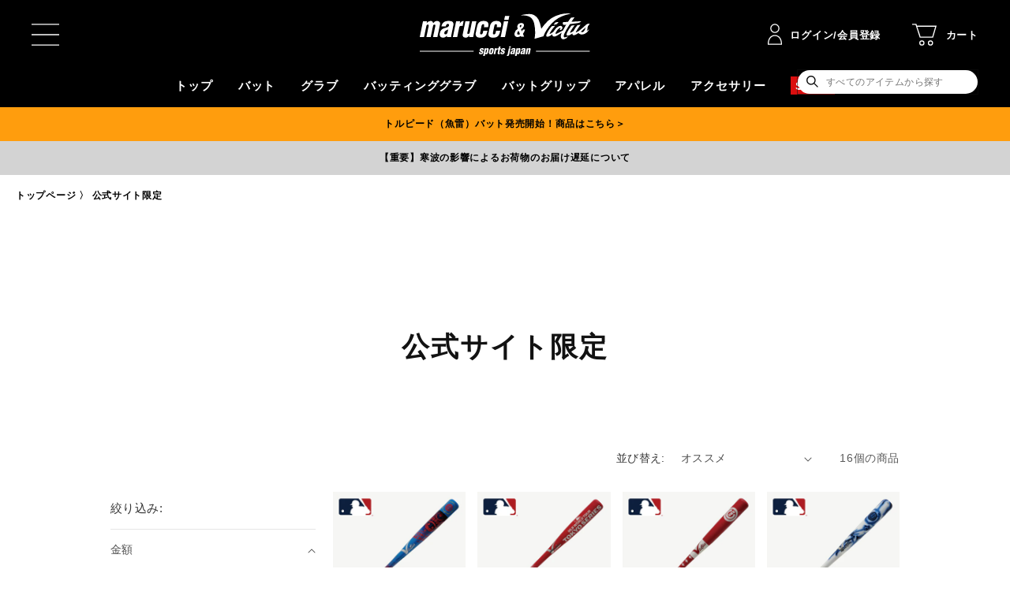

--- FILE ---
content_type: text/html; charset=utf-8
request_url: https://mvs-japan.com/collections/%E5%85%AC%E5%BC%8F%E3%82%B5%E3%82%A4%E3%83%88%E9%99%90%E5%AE%9A
body_size: 62208
content:
<!doctype html>
<html class="no-js" lang="ja">
	<head>
	<meta charset="utf-8">
	<meta http-equiv="X-UA-Compatible" content="IE=edge">
	<meta name="viewport" content="width=device-width,initial-scale=1">
	<meta name="theme-color" content="">
	<link rel="canonical" href="https://mvs-japan.com/collections/%e5%85%ac%e5%bc%8f%e3%82%b5%e3%82%a4%e3%83%88%e9%99%90%e5%ae%9a">
	<script src="https://code.jquery.com/jquery-3.7.1.min.js" integrity="sha256-/JqT3SQfawRcv/BIHPThkBvs0OEvtFFmqPF/lYI/Cxo=" crossorigin="anonymous"></script>
	<style>.preload * {transition: none !important;}</style>
	<script>
		$(window).on('load',function(){
			$('body').removeClass('preload');
		});
	</script><link rel="icon" type="image/png" href="//mvs-japan.com/cdn/shop/files/marucci_EC_FC_favcon.jpg?crop=center&height=32&v=1709793004&width=32"><link rel="preconnect" href="https://fonts.shopifycdn.com" crossorigin><title>
		公式サイト限定
		
 &ndash; マルチ＆ヴィクタススポーツジャパン</title>

	

	

<meta property="og:site_name" content="マルチ＆ヴィクタススポーツジャパン">
<meta property="og:url" content="https://mvs-japan.com/collections/%e5%85%ac%e5%bc%8f%e3%82%b5%e3%82%a4%e3%83%88%e9%99%90%e5%ae%9a">
<meta property="og:title" content="公式サイト限定">
<meta property="og:type" content="website">
<meta property="og:description" content="MLB（メジャーリーグベースボール）選手のバットシェアNo.1ブランドである「marucci（マルチ）」をはじめ、「Victus（ヴィクタス）」、「Lizard Skins（リザードスキンズ）」「Baum（バウム）」の日本公式通販サイトです。野球・ソフトボール用のバッドやグラブ（グローブ）、グリップテープ、バッグ、サングラス、アパレル、アクセサリーなど様々なアイテムを取り揃えています。本ECサイトでご購入が可能です。※marucciはマルーチ、マルッチではなく正しくは「マルチ」です ※Victusはビクタスではなく正しくは「ヴィクタス」です"><meta property="og:image" content="http://mvs-japan.com/cdn/shop/files/MVLJ_OGP.jpg?v=1714015165">
  <meta property="og:image:secure_url" content="https://mvs-japan.com/cdn/shop/files/MVLJ_OGP.jpg?v=1714015165">
  <meta property="og:image:width" content="1200">
  <meta property="og:image:height" content="628"><meta name="twitter:card" content="summary_large_image">
<meta name="twitter:title" content="公式サイト限定">
<meta name="twitter:description" content="MLB（メジャーリーグベースボール）選手のバットシェアNo.1ブランドである「marucci（マルチ）」をはじめ、「Victus（ヴィクタス）」、「Lizard Skins（リザードスキンズ）」「Baum（バウム）」の日本公式通販サイトです。野球・ソフトボール用のバッドやグラブ（グローブ）、グリップテープ、バッグ、サングラス、アパレル、アクセサリーなど様々なアイテムを取り揃えています。本ECサイトでご購入が可能です。※marucciはマルーチ、マルッチではなく正しくは「マルチ」です ※Victusはビクタスではなく正しくは「ヴィクタス」です">


	<script src="//mvs-japan.com/cdn/shop/t/3/assets/constants.js?v=58251544750838685771710735945" defer="defer"></script>
	<script src="//mvs-japan.com/cdn/shop/t/3/assets/pubsub.js?v=158357773527763999511710735945" defer="defer"></script>
	<script src="//mvs-japan.com/cdn/shop/t/3/assets/global.js?v=40820548392383841591710735945" defer="defer"></script><script src="//mvs-japan.com/cdn/shop/t/3/assets/animations.js?v=88693664871331136111710735945" defer="defer"></script><script>window.performance && window.performance.mark && window.performance.mark('shopify.content_for_header.start');</script><meta name="google-site-verification" content="1wz4wZb4cugzsQhUfnXgVLAd5mENxdEPzmUeNT2mcyQ">
<meta name="facebook-domain-verification" content="1vluyvsfrcgrqe5o0trd3bbwens0mu">
<meta id="shopify-digital-wallet" name="shopify-digital-wallet" content="/67661627613/digital_wallets/dialog">
<meta name="shopify-checkout-api-token" content="637e13a426b9768ab8e8898ae60987cd">
<link rel="alternate" type="application/atom+xml" title="Feed" href="/collections/%E5%85%AC%E5%BC%8F%E3%82%B5%E3%82%A4%E3%83%88%E9%99%90%E5%AE%9A.atom" />
<link rel="alternate" type="application/json+oembed" href="https://mvs-japan.com/collections/%e5%85%ac%e5%bc%8f%e3%82%b5%e3%82%a4%e3%83%88%e9%99%90%e5%ae%9a.oembed">
<script async="async" src="/checkouts/internal/preloads.js?locale=ja-JP"></script>
<link rel="preconnect" href="https://shop.app" crossorigin="anonymous">
<script async="async" src="https://shop.app/checkouts/internal/preloads.js?locale=ja-JP&shop_id=67661627613" crossorigin="anonymous"></script>
<script id="apple-pay-shop-capabilities" type="application/json">{"shopId":67661627613,"countryCode":"JP","currencyCode":"JPY","merchantCapabilities":["supports3DS"],"merchantId":"gid:\/\/shopify\/Shop\/67661627613","merchantName":"マルチ＆ヴィクタススポーツジャパン","requiredBillingContactFields":["postalAddress","email","phone"],"requiredShippingContactFields":["postalAddress","email","phone"],"shippingType":"shipping","supportedNetworks":["visa","masterCard","amex","jcb","discover"],"total":{"type":"pending","label":"マルチ＆ヴィクタススポーツジャパン","amount":"1.00"},"shopifyPaymentsEnabled":true,"supportsSubscriptions":true}</script>
<script id="shopify-features" type="application/json">{"accessToken":"637e13a426b9768ab8e8898ae60987cd","betas":["rich-media-storefront-analytics"],"domain":"mvs-japan.com","predictiveSearch":false,"shopId":67661627613,"locale":"ja"}</script>
<script>var Shopify = Shopify || {};
Shopify.shop = "marucci-victus.myshopify.com";
Shopify.locale = "ja";
Shopify.currency = {"active":"JPY","rate":"1.0"};
Shopify.country = "JP";
Shopify.theme = {"name":"marucci Theme | easyPoints","id":140618039517,"schema_name":"Dawn","schema_version":"12.0.0","theme_store_id":887,"role":"main"};
Shopify.theme.handle = "null";
Shopify.theme.style = {"id":null,"handle":null};
Shopify.cdnHost = "mvs-japan.com/cdn";
Shopify.routes = Shopify.routes || {};
Shopify.routes.root = "/";</script>
<script type="module">!function(o){(o.Shopify=o.Shopify||{}).modules=!0}(window);</script>
<script>!function(o){function n(){var o=[];function n(){o.push(Array.prototype.slice.apply(arguments))}return n.q=o,n}var t=o.Shopify=o.Shopify||{};t.loadFeatures=n(),t.autoloadFeatures=n()}(window);</script>
<script>
  window.ShopifyPay = window.ShopifyPay || {};
  window.ShopifyPay.apiHost = "shop.app\/pay";
  window.ShopifyPay.redirectState = null;
</script>
<script id="shop-js-analytics" type="application/json">{"pageType":"collection"}</script>
<script defer="defer" async type="module" src="//mvs-japan.com/cdn/shopifycloud/shop-js/modules/v2/client.init-shop-cart-sync_0MstufBG.ja.esm.js"></script>
<script defer="defer" async type="module" src="//mvs-japan.com/cdn/shopifycloud/shop-js/modules/v2/chunk.common_jll-23Z1.esm.js"></script>
<script defer="defer" async type="module" src="//mvs-japan.com/cdn/shopifycloud/shop-js/modules/v2/chunk.modal_HXih6-AF.esm.js"></script>
<script type="module">
  await import("//mvs-japan.com/cdn/shopifycloud/shop-js/modules/v2/client.init-shop-cart-sync_0MstufBG.ja.esm.js");
await import("//mvs-japan.com/cdn/shopifycloud/shop-js/modules/v2/chunk.common_jll-23Z1.esm.js");
await import("//mvs-japan.com/cdn/shopifycloud/shop-js/modules/v2/chunk.modal_HXih6-AF.esm.js");

  window.Shopify.SignInWithShop?.initShopCartSync?.({"fedCMEnabled":true,"windoidEnabled":true});

</script>
<script>
  window.Shopify = window.Shopify || {};
  if (!window.Shopify.featureAssets) window.Shopify.featureAssets = {};
  window.Shopify.featureAssets['shop-js'] = {"shop-cart-sync":["modules/v2/client.shop-cart-sync_DN7iwvRY.ja.esm.js","modules/v2/chunk.common_jll-23Z1.esm.js","modules/v2/chunk.modal_HXih6-AF.esm.js"],"init-fed-cm":["modules/v2/client.init-fed-cm_DmZOWWut.ja.esm.js","modules/v2/chunk.common_jll-23Z1.esm.js","modules/v2/chunk.modal_HXih6-AF.esm.js"],"shop-cash-offers":["modules/v2/client.shop-cash-offers_HFfvn_Gz.ja.esm.js","modules/v2/chunk.common_jll-23Z1.esm.js","modules/v2/chunk.modal_HXih6-AF.esm.js"],"shop-login-button":["modules/v2/client.shop-login-button_BVN3pvk0.ja.esm.js","modules/v2/chunk.common_jll-23Z1.esm.js","modules/v2/chunk.modal_HXih6-AF.esm.js"],"pay-button":["modules/v2/client.pay-button_CyS_4GVi.ja.esm.js","modules/v2/chunk.common_jll-23Z1.esm.js","modules/v2/chunk.modal_HXih6-AF.esm.js"],"shop-button":["modules/v2/client.shop-button_zh22db91.ja.esm.js","modules/v2/chunk.common_jll-23Z1.esm.js","modules/v2/chunk.modal_HXih6-AF.esm.js"],"avatar":["modules/v2/client.avatar_BTnouDA3.ja.esm.js"],"init-windoid":["modules/v2/client.init-windoid_BlVJIuJ5.ja.esm.js","modules/v2/chunk.common_jll-23Z1.esm.js","modules/v2/chunk.modal_HXih6-AF.esm.js"],"init-shop-for-new-customer-accounts":["modules/v2/client.init-shop-for-new-customer-accounts_BqzwtUK7.ja.esm.js","modules/v2/client.shop-login-button_BVN3pvk0.ja.esm.js","modules/v2/chunk.common_jll-23Z1.esm.js","modules/v2/chunk.modal_HXih6-AF.esm.js"],"init-shop-email-lookup-coordinator":["modules/v2/client.init-shop-email-lookup-coordinator_DKDv3hKi.ja.esm.js","modules/v2/chunk.common_jll-23Z1.esm.js","modules/v2/chunk.modal_HXih6-AF.esm.js"],"init-shop-cart-sync":["modules/v2/client.init-shop-cart-sync_0MstufBG.ja.esm.js","modules/v2/chunk.common_jll-23Z1.esm.js","modules/v2/chunk.modal_HXih6-AF.esm.js"],"shop-toast-manager":["modules/v2/client.shop-toast-manager_BkVvTGW3.ja.esm.js","modules/v2/chunk.common_jll-23Z1.esm.js","modules/v2/chunk.modal_HXih6-AF.esm.js"],"init-customer-accounts":["modules/v2/client.init-customer-accounts_CZbUHFPX.ja.esm.js","modules/v2/client.shop-login-button_BVN3pvk0.ja.esm.js","modules/v2/chunk.common_jll-23Z1.esm.js","modules/v2/chunk.modal_HXih6-AF.esm.js"],"init-customer-accounts-sign-up":["modules/v2/client.init-customer-accounts-sign-up_C0QA8nCd.ja.esm.js","modules/v2/client.shop-login-button_BVN3pvk0.ja.esm.js","modules/v2/chunk.common_jll-23Z1.esm.js","modules/v2/chunk.modal_HXih6-AF.esm.js"],"shop-follow-button":["modules/v2/client.shop-follow-button_CSkbpFfm.ja.esm.js","modules/v2/chunk.common_jll-23Z1.esm.js","modules/v2/chunk.modal_HXih6-AF.esm.js"],"checkout-modal":["modules/v2/client.checkout-modal_rYdHFJTE.ja.esm.js","modules/v2/chunk.common_jll-23Z1.esm.js","modules/v2/chunk.modal_HXih6-AF.esm.js"],"shop-login":["modules/v2/client.shop-login_DeXIozZF.ja.esm.js","modules/v2/chunk.common_jll-23Z1.esm.js","modules/v2/chunk.modal_HXih6-AF.esm.js"],"lead-capture":["modules/v2/client.lead-capture_DGEoeVgo.ja.esm.js","modules/v2/chunk.common_jll-23Z1.esm.js","modules/v2/chunk.modal_HXih6-AF.esm.js"],"payment-terms":["modules/v2/client.payment-terms_BXPcfuME.ja.esm.js","modules/v2/chunk.common_jll-23Z1.esm.js","modules/v2/chunk.modal_HXih6-AF.esm.js"]};
</script>
<script id="__st">var __st={"a":67661627613,"offset":32400,"reqid":"dc45722e-33c4-4547-89a5-ea76e4cbcb8a-1769500719","pageurl":"mvs-japan.com\/collections\/%E5%85%AC%E5%BC%8F%E3%82%B5%E3%82%A4%E3%83%88%E9%99%90%E5%AE%9A","u":"03da74ec06e1","p":"collection","rtyp":"collection","rid":428889342173};</script>
<script>window.ShopifyPaypalV4VisibilityTracking = true;</script>
<script id="form-persister">!function(){'use strict';const t='contact',e='new_comment',n=[[t,t],['blogs',e],['comments',e],[t,'customer']],o='password',r='form_key',c=['recaptcha-v3-token','g-recaptcha-response','h-captcha-response',o],s=()=>{try{return window.sessionStorage}catch{return}},i='__shopify_v',u=t=>t.elements[r],a=function(){const t=[...n].map((([t,e])=>`form[action*='/${t}']:not([data-nocaptcha='true']) input[name='form_type'][value='${e}']`)).join(',');var e;return e=t,()=>e?[...document.querySelectorAll(e)].map((t=>t.form)):[]}();function m(t){const e=u(t);a().includes(t)&&(!e||!e.value)&&function(t){try{if(!s())return;!function(t){const e=s();if(!e)return;const n=u(t);if(!n)return;const o=n.value;o&&e.removeItem(o)}(t);const e=Array.from(Array(32),(()=>Math.random().toString(36)[2])).join('');!function(t,e){u(t)||t.append(Object.assign(document.createElement('input'),{type:'hidden',name:r})),t.elements[r].value=e}(t,e),function(t,e){const n=s();if(!n)return;const r=[...t.querySelectorAll(`input[type='${o}']`)].map((({name:t})=>t)),u=[...c,...r],a={};for(const[o,c]of new FormData(t).entries())u.includes(o)||(a[o]=c);n.setItem(e,JSON.stringify({[i]:1,action:t.action,data:a}))}(t,e)}catch(e){console.error('failed to persist form',e)}}(t)}const f=t=>{if('true'===t.dataset.persistBound)return;const e=function(t,e){const n=function(t){return'function'==typeof t.submit?t.submit:HTMLFormElement.prototype.submit}(t).bind(t);return function(){let t;return()=>{t||(t=!0,(()=>{try{e(),n()}catch(t){(t=>{console.error('form submit failed',t)})(t)}})(),setTimeout((()=>t=!1),250))}}()}(t,(()=>{m(t)}));!function(t,e){if('function'==typeof t.submit&&'function'==typeof e)try{t.submit=e}catch{}}(t,e),t.addEventListener('submit',(t=>{t.preventDefault(),e()})),t.dataset.persistBound='true'};!function(){function t(t){const e=(t=>{const e=t.target;return e instanceof HTMLFormElement?e:e&&e.form})(t);e&&m(e)}document.addEventListener('submit',t),document.addEventListener('DOMContentLoaded',(()=>{const e=a();for(const t of e)f(t);var n;n=document.body,new window.MutationObserver((t=>{for(const e of t)if('childList'===e.type&&e.addedNodes.length)for(const t of e.addedNodes)1===t.nodeType&&'FORM'===t.tagName&&a().includes(t)&&f(t)})).observe(n,{childList:!0,subtree:!0,attributes:!1}),document.removeEventListener('submit',t)}))}()}();</script>
<script integrity="sha256-4kQ18oKyAcykRKYeNunJcIwy7WH5gtpwJnB7kiuLZ1E=" data-source-attribution="shopify.loadfeatures" defer="defer" src="//mvs-japan.com/cdn/shopifycloud/storefront/assets/storefront/load_feature-a0a9edcb.js" crossorigin="anonymous"></script>
<script crossorigin="anonymous" defer="defer" src="//mvs-japan.com/cdn/shopifycloud/storefront/assets/shopify_pay/storefront-65b4c6d7.js?v=20250812"></script>
<script data-source-attribution="shopify.dynamic_checkout.dynamic.init">var Shopify=Shopify||{};Shopify.PaymentButton=Shopify.PaymentButton||{isStorefrontPortableWallets:!0,init:function(){window.Shopify.PaymentButton.init=function(){};var t=document.createElement("script");t.src="https://mvs-japan.com/cdn/shopifycloud/portable-wallets/latest/portable-wallets.ja.js",t.type="module",document.head.appendChild(t)}};
</script>
<script data-source-attribution="shopify.dynamic_checkout.buyer_consent">
  function portableWalletsHideBuyerConsent(e){var t=document.getElementById("shopify-buyer-consent"),n=document.getElementById("shopify-subscription-policy-button");t&&n&&(t.classList.add("hidden"),t.setAttribute("aria-hidden","true"),n.removeEventListener("click",e))}function portableWalletsShowBuyerConsent(e){var t=document.getElementById("shopify-buyer-consent"),n=document.getElementById("shopify-subscription-policy-button");t&&n&&(t.classList.remove("hidden"),t.removeAttribute("aria-hidden"),n.addEventListener("click",e))}window.Shopify?.PaymentButton&&(window.Shopify.PaymentButton.hideBuyerConsent=portableWalletsHideBuyerConsent,window.Shopify.PaymentButton.showBuyerConsent=portableWalletsShowBuyerConsent);
</script>
<script data-source-attribution="shopify.dynamic_checkout.cart.bootstrap">document.addEventListener("DOMContentLoaded",(function(){function t(){return document.querySelector("shopify-accelerated-checkout-cart, shopify-accelerated-checkout")}if(t())Shopify.PaymentButton.init();else{new MutationObserver((function(e,n){t()&&(Shopify.PaymentButton.init(),n.disconnect())})).observe(document.body,{childList:!0,subtree:!0})}}));
</script>
<link id="shopify-accelerated-checkout-styles" rel="stylesheet" media="screen" href="https://mvs-japan.com/cdn/shopifycloud/portable-wallets/latest/accelerated-checkout-backwards-compat.css" crossorigin="anonymous">
<style id="shopify-accelerated-checkout-cart">
        #shopify-buyer-consent {
  margin-top: 1em;
  display: inline-block;
  width: 100%;
}

#shopify-buyer-consent.hidden {
  display: none;
}

#shopify-subscription-policy-button {
  background: none;
  border: none;
  padding: 0;
  text-decoration: underline;
  font-size: inherit;
  cursor: pointer;
}

#shopify-subscription-policy-button::before {
  box-shadow: none;
}

      </style>

<script>window.performance && window.performance.mark && window.performance.mark('shopify.content_for_header.end');</script>


	<style data-shopify>
		
		
		
		
		@font-face {
  font-family: "Source Sans Pro";
  font-weight: 400;
  font-style: normal;
  font-display: swap;
  src: url("//mvs-japan.com/cdn/fonts/source_sans_pro/sourcesanspro_n4.50ae3e156aed9a794db7e94c4d00984c7b66616c.woff2") format("woff2"),
       url("//mvs-japan.com/cdn/fonts/source_sans_pro/sourcesanspro_n4.d1662e048bd96ae7123e46600ff9744c0d84502d.woff") format("woff");
}


		
			:root,
			.color-background-1 {
				--color-background: 255,255,255;
			
				--gradient-background: #ffffff;
			

			

				--color-foreground: 18,18,18;
				--color-background-contrast: 191,191,191;
				--color-shadow: 18,18,18;
				--color-button: 18,18,18;
				--color-button-text: 255,255,255;
				--color-secondary-button: 255,255,255;
				--color-secondary-button-text: 18,18,18;
				--color-link: 18,18,18;
				--color-badge-foreground: 18,18,18;
				--color-badge-background: 255,255,255;
				--color-badge-border: 18,18,18;
				--payment-terms-background-color: rgb(255 255 255);
			}
		
			
			.color-background-2 {
				--color-background: 243,243,243;
			
				--gradient-background: #f3f3f3;
			

			

				--color-foreground: 18,18,18;
				--color-background-contrast: 179,179,179;
				--color-shadow: 18,18,18;
				--color-button: 18,18,18;
				--color-button-text: 243,243,243;
				--color-secondary-button: 243,243,243;
				--color-secondary-button-text: 18,18,18;
				--color-link: 18,18,18;
				--color-badge-foreground: 18,18,18;
				--color-badge-background: 243,243,243;
				--color-badge-border: 18,18,18;
				--payment-terms-background-color: rgb(243 243 243);
			}
		
			
			.color-inverse {
				--color-background: 36,40,51;
			
				--gradient-background: #242833;
			

			

				--color-foreground: 255,255,255;
				--color-background-contrast: 47,52,66;
				--color-shadow: 18,18,18;
				--color-button: 255,255,255;
				--color-button-text: 0,0,0;
				--color-secondary-button: 36,40,51;
				--color-secondary-button-text: 255,255,255;
				--color-link: 255,255,255;
				--color-badge-foreground: 255,255,255;
				--color-badge-background: 36,40,51;
				--color-badge-border: 255,255,255;
				--payment-terms-background-color: rgb(36 40 51);
			}
		
			
			.color-accent-1 {
				--color-background: 18,18,18;
			
				--gradient-background: #121212;
			

			

				--color-foreground: 255,255,255;
				--color-background-contrast: 146,146,146;
				--color-shadow: 18,18,18;
				--color-button: 255,255,255;
				--color-button-text: 18,18,18;
				--color-secondary-button: 18,18,18;
				--color-secondary-button-text: 255,255,255;
				--color-link: 255,255,255;
				--color-badge-foreground: 255,255,255;
				--color-badge-background: 18,18,18;
				--color-badge-border: 255,255,255;
				--payment-terms-background-color: rgb(18 18 18);
			}
		
			
			.color-accent-2 {
				--color-background: 51,79,180;
			
				--gradient-background: #334fb4;
			

			

				--color-foreground: 255,255,255;
				--color-background-contrast: 23,35,81;
				--color-shadow: 18,18,18;
				--color-button: 255,255,255;
				--color-button-text: 51,79,180;
				--color-secondary-button: 51,79,180;
				--color-secondary-button-text: 255,255,255;
				--color-link: 255,255,255;
				--color-badge-foreground: 255,255,255;
				--color-badge-background: 51,79,180;
				--color-badge-border: 255,255,255;
				--payment-terms-background-color: rgb(51 79 180);
			}
		
			
			.color-scheme-b48929da-837f-4777-aed1-1bda1797543a {
				--color-background: 219,15,15;
			
				--gradient-background: #db0f0f;
			

			

				--color-foreground: 255,255,255;
				--color-background-contrast: 100,7,7;
				--color-shadow: 18,18,18;
				--color-button: 255,255,255;
				--color-button-text: 219,15,15;
				--color-secondary-button: 219,15,15;
				--color-secondary-button-text: 255,255,255;
				--color-link: 255,255,255;
				--color-badge-foreground: 255,255,255;
				--color-badge-background: 219,15,15;
				--color-badge-border: 255,255,255;
				--payment-terms-background-color: rgb(219 15 15);
			}
		
			
			.color-scheme-a15861c9-673e-4794-9e31-b4550e228eeb {
				--color-background: 255,255,255;
			
				--gradient-background: #ffffff;
			

			

				--color-foreground: 18,18,18;
				--color-background-contrast: 191,191,191;
				--color-shadow: 18,18,18;
				--color-button: 18,18,18;
				--color-button-text: 255,255,255;
				--color-secondary-button: 255,255,255;
				--color-secondary-button-text: 18,18,18;
				--color-link: 18,18,18;
				--color-badge-foreground: 18,18,18;
				--color-badge-background: 255,255,255;
				--color-badge-border: 18,18,18;
				--payment-terms-background-color: rgb(255 255 255);
			}
		

		body, .color-background-1, .color-background-2, .color-inverse, .color-accent-1, .color-accent-2, .color-scheme-b48929da-837f-4777-aed1-1bda1797543a, .color-scheme-a15861c9-673e-4794-9e31-b4550e228eeb {
			color: rgba(var(--color-foreground), 0.75);
			background-color: rgb(var(--color-background));
		}

		:root {
		--font-body-family: "system_ui", -apple-system, 'Segoe UI', Roboto, 'Helvetica Neue', 'Noto Sans', 'Liberation Sans', Arial, sans-serif, 'Apple Color Emoji', 'Segoe UI Emoji', 'Segoe UI Symbol', 'Noto Color Emoji';
		--font-body-style: normal;
		--font-body-weight: 400;
		--font-body-weight-bold: 700;

		--font-heading-family: "Source Sans Pro", sans-serif;
		--font-heading-style: normal;
		--font-heading-weight: 400;

		--font-body-scale: 1.0;
		--font-heading-scale: 1.0;

		--media-padding: px;
		--media-border-opacity: 0.05;
		--media-border-width: 1px;
		--media-radius: 0px;
		--media-shadow-opacity: 0.0;
		--media-shadow-horizontal-offset: 0px;
		--media-shadow-vertical-offset: 4px;
		--media-shadow-blur-radius: 5px;
		--media-shadow-visible: 0;

		--page-width: 120rem;
		--page-width-margin: 0rem;

		--product-card-image-padding: 0.0rem;
		--product-card-corner-radius: 0.0rem;
		--product-card-text-alignment: left;
		--product-card-border-width: 0.0rem;
		--product-card-border-opacity: 0.1;
		--product-card-shadow-opacity: 0.0;
		--product-card-shadow-visible: 0;
		--product-card-shadow-horizontal-offset: 0.0rem;
		--product-card-shadow-vertical-offset: 0.4rem;
		--product-card-shadow-blur-radius: 0.5rem;

		--collection-card-image-padding: 0.0rem;
		--collection-card-corner-radius: 0.0rem;
		--collection-card-text-alignment: left;
		--collection-card-border-width: 0.0rem;
		--collection-card-border-opacity: 0.1;
		--collection-card-shadow-opacity: 0.0;
		--collection-card-shadow-visible: 0;
		--collection-card-shadow-horizontal-offset: 0.0rem;
		--collection-card-shadow-vertical-offset: 0.4rem;
		--collection-card-shadow-blur-radius: 0.5rem;

		--blog-card-image-padding: 0.0rem;
		--blog-card-corner-radius: 0.0rem;
		--blog-card-text-alignment: left;
		--blog-card-border-width: 0.0rem;
		--blog-card-border-opacity: 0.1;
		--blog-card-shadow-opacity: 0.0;
		--blog-card-shadow-visible: 0;
		--blog-card-shadow-horizontal-offset: 0.0rem;
		--blog-card-shadow-vertical-offset: 0.4rem;
		--blog-card-shadow-blur-radius: 0.5rem;

		--badge-corner-radius: 4.0rem;

		--popup-border-width: 1px;
		--popup-border-opacity: 0.1;
		--popup-corner-radius: 0px;
		--popup-shadow-opacity: 0.05;
		--popup-shadow-horizontal-offset: 0px;
		--popup-shadow-vertical-offset: 4px;
		--popup-shadow-blur-radius: 5px;

		--drawer-border-width: 1px;
		--drawer-border-opacity: 0.1;
		--drawer-shadow-opacity: 0.0;
		--drawer-shadow-horizontal-offset: 0px;
		--drawer-shadow-vertical-offset: 4px;
		--drawer-shadow-blur-radius: 5px;

		--spacing-sections-desktop: 0px;
		--spacing-sections-mobile: 0px;

		--grid-desktop-vertical-spacing: 8px;
		--grid-desktop-horizontal-spacing: 8px;
		--grid-mobile-vertical-spacing: 4px;
		--grid-mobile-horizontal-spacing: 4px;

		--text-boxes-border-opacity: 0.1;
		--text-boxes-border-width: 0px;
		--text-boxes-radius: 0px;
		--text-boxes-shadow-opacity: 0.0;
		--text-boxes-shadow-visible: 0;
		--text-boxes-shadow-horizontal-offset: 0px;
		--text-boxes-shadow-vertical-offset: 4px;
		--text-boxes-shadow-blur-radius: 5px;

		--buttons-radius: 0px;
		--buttons-radius-outset: 0px;
		--buttons-border-width: 1px;
		--buttons-border-opacity: 1.0;
		--buttons-shadow-opacity: 0.0;
		--buttons-shadow-visible: 0;
		--buttons-shadow-horizontal-offset: 0px;
		--buttons-shadow-vertical-offset: 4px;
		--buttons-shadow-blur-radius: 5px;
		--buttons-border-offset: 0px;

		--inputs-radius: 0px;
		--inputs-border-width: 1px;
		--inputs-border-opacity: 0.55;
		--inputs-shadow-opacity: 0.0;
		--inputs-shadow-horizontal-offset: 0px;
		--inputs-margin-offset: 0px;
		--inputs-shadow-vertical-offset: 4px;
		--inputs-shadow-blur-radius: 5px;
		--inputs-radius-outset: 0px;

		--variant-pills-radius: 40px;
		--variant-pills-border-width: 1px;
		--variant-pills-border-opacity: 0.55;
		--variant-pills-shadow-opacity: 0.0;
		--variant-pills-shadow-horizontal-offset: 0px;
		--variant-pills-shadow-vertical-offset: 4px;
		--variant-pills-shadow-blur-radius: 5px;
		}
	</style>

	<link href="//mvs-japan.com/cdn/shop/t/3/assets/base.css?v=106897222075811464291743572961" rel="stylesheet" type="text/css" media="all" />
<link rel="preload" as="font" href="//mvs-japan.com/cdn/fonts/source_sans_pro/sourcesanspro_n4.50ae3e156aed9a794db7e94c4d00984c7b66616c.woff2" type="font/woff2" crossorigin><link rel="stylesheet" href="//mvs-japan.com/cdn/shop/t/3/assets/component-predictive-search.css?v=118923337488134913561710735945" media="print" onload="this.media='all'" >
	
		
			<!-- collection default css -->
			<link href="//mvs-japan.com/cdn/shop/t/3/assets/component-collection-hero.css?v=125511329265726850081710735945" rel="stylesheet" type="text/css" media="all" />
			<link href="//mvs-japan.com/cdn/shop/t/3/assets/template-collection.css?v=58558206033505836701710735945" rel="stylesheet" type="text/css" media="all" />
			<link href="//mvs-japan.com/cdn/shop/t/3/assets/component-card.css?v=11469293100223554981710735945" rel="stylesheet" type="text/css" media="all" />
			<link href="//mvs-japan.com/cdn/shop/t/3/assets/component-price.css?v=70172745017360139101710735945" rel="stylesheet" type="text/css" media="all" />
			

	<!-- css -->
	<link rel="stylesheet" href="https://cdn.jsdelivr.net/npm/swiper@11/swiper-bundle.min.css"/>
	<link rel="stylesheet" href="//mvs-japan.com/cdn/shop/t/3/assets/snippets.css?v=43933293163434269741710735945">
	<link rel="stylesheet" href="//mvs-japan.com/cdn/shop/t/3/assets/design.css?v=124795286370404453951762424171">
	<link rel="stylesheet" href="//mvs-japan.com/cdn/shop/t/3/assets/common.css?v=16033543806667327811762424161">

	<!-- js -->
	
	<script src="https://cdn.jsdelivr.net/npm/swiper@8/swiper-bundle.min.js"></script>
	<script src="//mvs-japan.com/cdn/shop/t/3/assets/common.js?v=120490384319341447971729801115" defer="defer"></script>
	
	<script>
		document.documentElement.className = document.documentElement.className.replace('no-js', 'js');
		if (Shopify.designMode) {
			document.documentElement.classList.add('shopify-design-mode');
		}
	</script>

	<!-- Google Tag Manager -->
	<script>(function(w,d,s,l,i){w[l]=w[l]||[];w[l].push({‘gtm.start’:
	new Date().getTime(),event:‘gtm.js’});var f=d.getElementsByTagName(s)[0],
	j=d.createElement(s),dl=l!=‘dataLayer’?‘&l=‘+l:‘’;j.async=true;j.src=
	’https://www.googletagmanager.com/gtm.js?id='+i+dl;f.parentNode.insertBefore(j,f);
	})(window,document,‘script’,‘dataLayer’,‘GTM-TQCKKNNX’);</script>
	<!-- End Google Tag Manager -->

	<!-- Microsoft Clarity -->
	<script type="text/javascript">
	(function(c,l,a,r,i,t,y){
		c[a]=c[a]||function(){(c[a].q=c[a].q||[]).push(arguments)};
		t=l.createElement(r);t.async=1;t.src="https://www.clarity.ms/tag/"+i;
		y=l.getElementsByTagName(r)[0];y.parentNode.insertBefore(t,y);
	})(window, document, "clarity", "script", "lfwazjn8ws");
	</script>
	<!-- End Microsoft Clarity -->

	<!-- Meta domain authentication -->
	<meta name="facebook-domain-verification" content="l1bw21zayh2w5ojfb27yhwgwjkxc1e" />
	<!-- Meta domain authentication --><script>
  var shopEpMetafield = {"point_campaign":false,"updated_at":"2026-01-27T07:57:11.692389Z","stealth_mode":false,"currency_value":100,"live":true,"point_value":1,"tier_rules":{"6af7ef5e-287b-47c8-9c02-a0063a146337":{"name":"Default","currency_value":100,"point_value":1,"percentage":1.0,"currency_spent_requirement":0,"free_shipping":false}},"include_tax":true,"percentage":1.0,"point_rules":{"6af7ef5e-287b-47c8-9c02-a0063a146337":{"currency_value":100,"point_value":1,"percentage":1.0,"free_shipping":false}},"reward_currency_value":1,"reward_point_value":1,"reward_rules":{},"shipping_codes":[]};

  if (shopEpMetafield) {
    var easyPointsSession = sessionStorage.getItem("easyPoints");
    easyPointsSession = easyPointsSession ? JSON.parse(easyPointsSession) : {};

    easyPointsSession.widgetHidden = !shopEpMetafield.widget;
    easyPointsSession.shopMetafieldUpdatedAt = shopEpMetafield.updated_at;

    
      var customerEpMetafield = null;
    

    if (customerEpMetafield) {
      var pointRule = shopEpMetafield.point_rules[customerEpMetafield.tier_uid];
      if (pointRule) {
        easyPointsSession.customerPointRulePercentage = parseInt(pointRule.percentage);
        easyPointsSession.customerPointRulePointValue = parseInt(pointRule.point_value);
        easyPointsSession.customerPointRuleCurrencyValue = parseInt(pointRule.currency_value);
      } else {
        easyPointsSession.customerPointRulePercentage = parseInt(customerEpMetafield.percentage);
        easyPointsSession.customerPointRulePointValue = parseInt(customerEpMetafield.point_value);
        easyPointsSession.customerPointRuleCurrencyValue = parseInt(customerEpMetafield.currency_value);
      }

      easyPointsSession.pointBalance = customerEpMetafield.balance;
      easyPointsSession.expirationDate = customerEpMetafield.expiration_date;
      easyPointsSession.tierName = customerEpMetafield.tier;

      if (customerEpMetafield.tier_maintenance_data) {
        easyPointsSession.rankMaintenanceData = customerEpMetafield.tier_maintenance_data.maintenance_data;
        easyPointsSession.rankAdvancementData = customerEpMetafield.tier_maintenance_data.advancement_data;
      }

      if (typeof customerEpMetafield.coupon_value === "number" && customerEpMetafield.coupon_value > 0) {
        easyPointsSession.appliedDiscount = customerEpMetafield.coupon_value;
      } else {
        delete easyPointsSession.appliedDiscount;
      }
    } else {
      easyPointsSession.customerPointRulePercentage = parseInt(shopEpMetafield.percentage);
      easyPointsSession.customerPointRulePointValue = parseInt(shopEpMetafield.point_value);
      easyPointsSession.customerPointRuleCurrencyValue = parseInt(shopEpMetafield.currency_value);

      delete easyPointsSession.pointBalance;
      delete easyPointsSession.expirationDate;
      delete easyPointsSession.tierName;
      delete easyPointsSession.rankMaintenanceData;
      delete easyPointsSession.rankAdvancementData;
      delete easyPointsSession.appliedDiscount;
    }

    sessionStorage.setItem("easyPoints", JSON.stringify(easyPointsSession));
  }
</script>

		<script src="//mvs-japan.com/cdn/shop/t/3/assets/easy_points.js?v=176957754171978049391710741006" type="text/javascript"></script>
		<link href="//mvs-japan.com/cdn/shop/t/3/assets/easy_points_integration.css?v=107598151226923534261710750012" rel="stylesheet" type="text/css" media="all" />
		<script src="//mvs-japan.com/cdn/shop/t/3/assets/easy_points_integration.min.js?v=98753107665406333801710750097" type="text/javascript"></script>
		<script src="//mvs-japan.com/cdn/shopifycloud/storefront/assets/themes_support/option_selection-b017cd28.js" type="text/javascript"></script>
<!-- BEGIN app block: shopify://apps/judge-me-reviews/blocks/judgeme_core/61ccd3b1-a9f2-4160-9fe9-4fec8413e5d8 --><!-- Start of Judge.me Core -->






<link rel="dns-prefetch" href="https://cdnwidget.judge.me">
<link rel="dns-prefetch" href="https://cdn.judge.me">
<link rel="dns-prefetch" href="https://cdn1.judge.me">
<link rel="dns-prefetch" href="https://api.judge.me">

<script data-cfasync='false' class='jdgm-settings-script'>window.jdgmSettings={"pagination":5,"disable_web_reviews":false,"badge_no_review_text":"レビューなし","badge_n_reviews_text":"{{ n }}件のレビュー","badge_star_color":"#FFB100","hide_badge_preview_if_no_reviews":true,"badge_hide_text":false,"enforce_center_preview_badge":false,"widget_title":"カスタマーレビュー","widget_open_form_text":"レビューを書く","widget_close_form_text":"レビューをキャンセル","widget_refresh_page_text":"ページを更新","widget_summary_text":"{{ number_of_reviews }}件のレビューに基づく","widget_no_review_text":"最初のレビューを書きましょう","widget_name_field_text":"表示名","widget_verified_name_field_text":"認証された名前（公開）","widget_name_placeholder_text":"表示名","widget_required_field_error_text":"このフィールドは必須です。","widget_email_field_text":"メールアドレス","widget_verified_email_field_text":"認証されたメール（非公開、編集不可）","widget_email_placeholder_text":"あなたのメールアドレス（非公開）","widget_email_field_error_text":"有効なメールアドレスを入力してください。","widget_rating_field_text":"評価","widget_review_title_field_text":"レビュータイトル","widget_review_title_placeholder_text":"レビューにタイトルをつける","widget_review_body_field_text":"レビュー内容","widget_review_body_placeholder_text":"ここに書き始めてください...","widget_pictures_field_text":"写真/動画（任意）","widget_submit_review_text":"レビューを送信","widget_submit_verified_review_text":"認証済みレビューを送信","widget_submit_success_msg_with_auto_publish":"ありがとうございます！数分後にページを更新して、あなたのレビューを確認してください。\u003ca href='https://judge.me/login' target='_blank' rel='nofollow noopener'\u003eJudge.me\u003c/a\u003eにログインすることで、レビューの削除や編集ができます。","widget_submit_success_msg_no_auto_publish":"ありがとうございます！あなたのレビューはショップ管理者の承認を得た後に公開されます。\u003ca href='https://judge.me/login' target='_blank' rel='nofollow noopener'\u003eJudge.me\u003c/a\u003eにログインすることで、レビューの削除や編集ができます。","widget_show_default_reviews_out_of_total_text":"{{ n_reviews }}件のレビューのうち{{ n_reviews_shown }}件を表示しています。","widget_show_all_link_text":"すべて表示","widget_show_less_link_text":"表示を減らす","widget_author_said_text":"{{ reviewer_name }}の言葉：","widget_days_text":"{{ n }}日前","widget_weeks_text":"{{ n }}週間前","widget_months_text":"{{ n }}ヶ月前","widget_years_text":"{{ n }}年前","widget_yesterday_text":"昨日","widget_today_text":"今日","widget_replied_text":"\u003e\u003e {{ shop_name }}の返信：","widget_read_more_text":"続きを読む","widget_reviewer_name_as_initial":"","widget_rating_filter_color":"#fbcd0a","widget_rating_filter_see_all_text":"すべてのレビューを見る","widget_sorting_most_recent_text":"最新順","widget_sorting_highest_rating_text":"最高評価順","widget_sorting_lowest_rating_text":"最低評価順","widget_sorting_with_pictures_text":"写真付きのみ","widget_sorting_most_helpful_text":"最も役立つ順","widget_open_question_form_text":"質問する","widget_reviews_subtab_text":"レビュー","widget_questions_subtab_text":"質問","widget_question_label_text":"質問","widget_answer_label_text":"回答","widget_question_placeholder_text":"ここに質問を書いてください","widget_submit_question_text":"質問を送信","widget_question_submit_success_text":"ご質問ありがとうございます！回答があり次第ご連絡いたします。","widget_star_color":"#FFB100","verified_badge_text":"認証済み","verified_badge_bg_color":"","verified_badge_text_color":"","verified_badge_placement":"left-of-reviewer-name","widget_review_max_height":"","widget_hide_border":false,"widget_social_share":false,"widget_thumb":false,"widget_review_location_show":false,"widget_location_format":"country_state_iso_code","all_reviews_include_out_of_store_products":true,"all_reviews_out_of_store_text":"（ストア外）","all_reviews_pagination":100,"all_reviews_product_name_prefix_text":"について","enable_review_pictures":true,"enable_question_anwser":false,"widget_theme":"default","review_date_format":"mm/dd/yyyy","default_sort_method":"most-recent","widget_product_reviews_subtab_text":"製品レビュー","widget_shop_reviews_subtab_text":"ショップレビュー","widget_other_products_reviews_text":"他の製品のレビュー","widget_store_reviews_subtab_text":"ショップレビュー","widget_no_store_reviews_text":"この店舗はまだレビューを受け取っていません","widget_web_restriction_product_reviews_text":"この製品に対するレビューはまだありません","widget_no_items_text":"アイテムが見つかりません","widget_show_more_text":"もっと見る","widget_write_a_store_review_text":"ストアレビューを書く","widget_other_languages_heading":"他の言語のレビュー","widget_translate_review_text":"レビューを{{ language }}に翻訳","widget_translating_review_text":"翻訳中...","widget_show_original_translation_text":"原文を表示 ({{ language }})","widget_translate_review_failed_text":"レビューを翻訳できませんでした。","widget_translate_review_retry_text":"再試行","widget_translate_review_try_again_later_text":"後でもう一度お試しください","show_product_url_for_grouped_product":false,"widget_sorting_pictures_first_text":"写真を最初に","show_pictures_on_all_rev_page_mobile":false,"show_pictures_on_all_rev_page_desktop":false,"floating_tab_hide_mobile_install_preference":false,"floating_tab_button_name":"★ レビュー","floating_tab_title":"お客様の声","floating_tab_button_color":"","floating_tab_button_background_color":"","floating_tab_url":"","floating_tab_url_enabled":false,"floating_tab_tab_style":"text","all_reviews_text_badge_text":"お客様は当店を{{ shop.metafields.judgeme.all_reviews_count }}件のレビューに基づいて{{ shop.metafields.judgeme.all_reviews_rating | round: 1 }}/5と評価しています。","all_reviews_text_badge_text_branded_style":"{{ shop.metafields.judgeme.all_reviews_count }}件のレビューに基づいて5つ星中{{ shop.metafields.judgeme.all_reviews_rating | round: 1 }}つ星","is_all_reviews_text_badge_a_link":false,"show_stars_for_all_reviews_text_badge":false,"all_reviews_text_badge_url":"","all_reviews_text_style":"branded","all_reviews_text_color_style":"judgeme_brand_color","all_reviews_text_color":"#108474","all_reviews_text_show_jm_brand":true,"featured_carousel_show_header":true,"featured_carousel_title":"お客様の声","testimonials_carousel_title":"お客様の声","videos_carousel_title":"お客様の声","cards_carousel_title":"お客様の声","featured_carousel_count_text":"{{ n }}件のレビューから","featured_carousel_add_link_to_all_reviews_page":false,"featured_carousel_url":"","featured_carousel_show_images":true,"featured_carousel_autoslide_interval":5,"featured_carousel_arrows_on_the_sides":false,"featured_carousel_height":250,"featured_carousel_width":80,"featured_carousel_image_size":0,"featured_carousel_image_height":250,"featured_carousel_arrow_color":"#eeeeee","verified_count_badge_style":"branded","verified_count_badge_orientation":"horizontal","verified_count_badge_color_style":"judgeme_brand_color","verified_count_badge_color":"#108474","is_verified_count_badge_a_link":false,"verified_count_badge_url":"","verified_count_badge_show_jm_brand":true,"widget_rating_preset_default":5,"widget_first_sub_tab":"product-reviews","widget_show_histogram":true,"widget_histogram_use_custom_color":false,"widget_pagination_use_custom_color":false,"widget_star_use_custom_color":true,"widget_verified_badge_use_custom_color":false,"widget_write_review_use_custom_color":false,"picture_reminder_submit_button":"Upload Pictures","enable_review_videos":false,"mute_video_by_default":false,"widget_sorting_videos_first_text":"動画を最初に","widget_review_pending_text":"保留中","featured_carousel_items_for_large_screen":3,"social_share_options_order":"Facebook,Twitter","remove_microdata_snippet":false,"disable_json_ld":false,"enable_json_ld_products":false,"preview_badge_show_question_text":false,"preview_badge_no_question_text":"質問なし","preview_badge_n_question_text":"{{ number_of_questions }}件の質問","qa_badge_show_icon":false,"qa_badge_position":"same-row","remove_judgeme_branding":true,"widget_add_search_bar":false,"widget_search_bar_placeholder":"検索","widget_sorting_verified_only_text":"認証済みのみ","featured_carousel_theme":"default","featured_carousel_show_rating":true,"featured_carousel_show_title":true,"featured_carousel_show_body":true,"featured_carousel_show_date":false,"featured_carousel_show_reviewer":true,"featured_carousel_show_product":false,"featured_carousel_header_background_color":"#108474","featured_carousel_header_text_color":"#ffffff","featured_carousel_name_product_separator":"reviewed","featured_carousel_full_star_background":"#108474","featured_carousel_empty_star_background":"#dadada","featured_carousel_vertical_theme_background":"#f9fafb","featured_carousel_verified_badge_enable":true,"featured_carousel_verified_badge_color":"#108474","featured_carousel_border_style":"round","featured_carousel_review_line_length_limit":3,"featured_carousel_more_reviews_button_text":"さらにレビューを読む","featured_carousel_view_product_button_text":"製品を見る","all_reviews_page_load_reviews_on":"scroll","all_reviews_page_load_more_text":"さらにレビューを読み込む","disable_fb_tab_reviews":false,"enable_ajax_cdn_cache":false,"widget_advanced_speed_features":5,"widget_public_name_text":"のように公開表示","default_reviewer_name":"John Smith","default_reviewer_name_has_non_latin":true,"widget_reviewer_anonymous":"匿名","medals_widget_title":"Judge.me レビューメダル","medals_widget_background_color":"#f9fafb","medals_widget_position":"footer_all_pages","medals_widget_border_color":"#f9fafb","medals_widget_verified_text_position":"left","medals_widget_use_monochromatic_version":false,"medals_widget_elements_color":"#108474","show_reviewer_avatar":true,"widget_invalid_yt_video_url_error_text":"YouTubeビデオURLではありません","widget_max_length_field_error_text":"{0}文字以内で入力してください。","widget_show_country_flag":false,"widget_show_collected_via_shop_app":true,"widget_verified_by_shop_badge_style":"light","widget_verified_by_shop_text":"ショップによって認証","widget_show_photo_gallery":false,"widget_load_with_code_splitting":true,"widget_ugc_install_preference":false,"widget_ugc_title":"私たちが作り、あなたが共有","widget_ugc_subtitle":"タグ付けすると、あなたの写真が私たちのページで特集されます","widget_ugc_arrows_color":"#ffffff","widget_ugc_primary_button_text":"今すぐ購入","widget_ugc_primary_button_background_color":"#108474","widget_ugc_primary_button_text_color":"#ffffff","widget_ugc_primary_button_border_width":"0","widget_ugc_primary_button_border_style":"none","widget_ugc_primary_button_border_color":"#108474","widget_ugc_primary_button_border_radius":"25","widget_ugc_secondary_button_text":"さらに読み込む","widget_ugc_secondary_button_background_color":"#ffffff","widget_ugc_secondary_button_text_color":"#108474","widget_ugc_secondary_button_border_width":"2","widget_ugc_secondary_button_border_style":"solid","widget_ugc_secondary_button_border_color":"#108474","widget_ugc_secondary_button_border_radius":"25","widget_ugc_reviews_button_text":"レビューを見る","widget_ugc_reviews_button_background_color":"#ffffff","widget_ugc_reviews_button_text_color":"#108474","widget_ugc_reviews_button_border_width":"2","widget_ugc_reviews_button_border_style":"solid","widget_ugc_reviews_button_border_color":"#108474","widget_ugc_reviews_button_border_radius":"25","widget_ugc_reviews_button_link_to":"judgeme-reviews-page","widget_ugc_show_post_date":true,"widget_ugc_max_width":"800","widget_rating_metafield_value_type":true,"widget_primary_color":"#000000","widget_enable_secondary_color":true,"widget_secondary_color":"#EAEAEA","widget_summary_average_rating_text":"5つ星中{{ average_rating }}つ星","widget_media_grid_title":"お客様の写真と動画","widget_media_grid_see_more_text":"もっと見る","widget_round_style":false,"widget_show_product_medals":false,"widget_verified_by_judgeme_text":"Judge.meによって認証","widget_show_store_medals":true,"widget_verified_by_judgeme_text_in_store_medals":"Judge.meによって認証","widget_media_field_exceed_quantity_message":"申し訳ありませんが、1つのレビューにつき{{ max_media }}つまでしか受け付けられません。","widget_media_field_exceed_limit_message":"{{ file_name }}が大きすぎます。{{ size_limit }}MB未満の{{ media_type }}を選択してください。","widget_review_submitted_text":"レビューが送信されました！","widget_question_submitted_text":"質問が送信されました！","widget_close_form_text_question":"キャンセル","widget_write_your_answer_here_text":"ここに回答を書いてください","widget_enabled_branded_link":true,"widget_show_collected_by_judgeme":false,"widget_reviewer_name_color":"","widget_write_review_text_color":"","widget_write_review_bg_color":"","widget_collected_by_judgeme_text":"Judge.meによって収集","widget_pagination_type":"standard","widget_load_more_text":"さらに読み込む","widget_load_more_color":"#108474","widget_full_review_text":"完全なレビュー","widget_read_more_reviews_text":"さらにレビューを読む","widget_read_questions_text":"質問を読む","widget_questions_and_answers_text":"質問と回答","widget_verified_by_text":"認証元","widget_verified_text":"認証済み","widget_number_of_reviews_text":"{{ number_of_reviews }}件のレビュー","widget_back_button_text":"戻る","widget_next_button_text":"次へ","widget_custom_forms_filter_button":"フィルター","custom_forms_style":"horizontal","widget_show_review_information":false,"how_reviews_are_collected":"レビューの収集方法は？","widget_show_review_keywords":false,"widget_gdpr_statement":"あなたのデータの使用方法：あなたが残したレビューについてのみ、必要な場合にのみご連絡いたします。レビューを送信することで、Judge.meの\u003ca href='https://judge.me/terms' target='_blank' rel='nofollow noopener'\u003e利用規約\u003c/a\u003e、\u003ca href='https://judge.me/privacy' target='_blank' rel='nofollow noopener'\u003eプライバシーポリシー\u003c/a\u003e、\u003ca href='https://judge.me/content-policy' target='_blank' rel='nofollow noopener'\u003eコンテンツポリシー\u003c/a\u003eに同意したことになります。","widget_multilingual_sorting_enabled":false,"widget_translate_review_content_enabled":false,"widget_translate_review_content_method":"manual","popup_widget_review_selection":"automatically_with_pictures","popup_widget_round_border_style":true,"popup_widget_show_title":true,"popup_widget_show_body":true,"popup_widget_show_reviewer":false,"popup_widget_show_product":true,"popup_widget_show_pictures":true,"popup_widget_use_review_picture":true,"popup_widget_show_on_home_page":true,"popup_widget_show_on_product_page":true,"popup_widget_show_on_collection_page":true,"popup_widget_show_on_cart_page":true,"popup_widget_position":"bottom_left","popup_widget_first_review_delay":5,"popup_widget_duration":5,"popup_widget_interval":5,"popup_widget_review_count":5,"popup_widget_hide_on_mobile":true,"review_snippet_widget_round_border_style":true,"review_snippet_widget_card_color":"#FFFFFF","review_snippet_widget_slider_arrows_background_color":"#FFFFFF","review_snippet_widget_slider_arrows_color":"#000000","review_snippet_widget_star_color":"#108474","show_product_variant":false,"all_reviews_product_variant_label_text":"バリエーション: ","widget_show_verified_branding":false,"widget_ai_summary_title":"お客様の声","widget_ai_summary_disclaimer":"最近のカスタマーレビューに基づくAI搭載レビュー要約","widget_show_ai_summary":false,"widget_show_ai_summary_bg":false,"widget_show_review_title_input":true,"redirect_reviewers_invited_via_email":"review_widget","request_store_review_after_product_review":false,"request_review_other_products_in_order":false,"review_form_color_scheme":"default","review_form_corner_style":"square","review_form_star_color":{},"review_form_text_color":"#333333","review_form_background_color":"#ffffff","review_form_field_background_color":"#fafafa","review_form_button_color":{},"review_form_button_text_color":"#ffffff","review_form_modal_overlay_color":"#000000","review_content_screen_title_text":"この製品をどのように評価しますか？","review_content_introduction_text":"あなたの体験について少し共有していただけると嬉しいです。","store_review_form_title_text":"このストアをどのように評価しますか？","store_review_form_introduction_text":"あなたの体験について少し共有していただけると嬉しいです。","show_review_guidance_text":true,"one_star_review_guidance_text":"悪い","five_star_review_guidance_text":"素晴らしい","customer_information_screen_title_text":"あなたについて","customer_information_introduction_text":"あなたについてもっと教えてください。","custom_questions_screen_title_text":"あなたの体験について詳しく","custom_questions_introduction_text":"あなたの体験についてより詳しく理解するための質問がいくつかあります。","review_submitted_screen_title_text":"レビューありがとうございます！","review_submitted_screen_thank_you_text":"現在処理中です。まもなくストアに表示されます。","review_submitted_screen_email_verification_text":"今送信したリンクをクリックしてメールアドレスを確認してください。これにより、レビューの信頼性を保つことができます。","review_submitted_request_store_review_text":"私たちとのお買い物体験を共有していただけませんか？","review_submitted_review_other_products_text":"これらの商品をレビューしていただけませんか？","store_review_screen_title_text":"あなたの購入体験を共有しますか？","store_review_introduction_text":"あなたのフィードバックを重視し、改善に活用します。あなたの思いや提案を共有してください。","reviewer_media_screen_title_picture_text":"写真を共有","reviewer_media_introduction_picture_text":"レビューを裏付ける写真をアップロードしてください。","reviewer_media_screen_title_video_text":"ビデオを共有","reviewer_media_introduction_video_text":"レビューを裏付けるビデオをアップロードしてください。","reviewer_media_screen_title_picture_or_video_text":"写真またはビデオを共有","reviewer_media_introduction_picture_or_video_text":"レビューを裏付ける写真またはビデオをアップロードしてください。","reviewer_media_youtube_url_text":"ここにYoutubeのURLを貼り付けてください","advanced_settings_next_step_button_text":"次へ","advanced_settings_close_review_button_text":"閉じる","modal_write_review_flow":false,"write_review_flow_required_text":"必須","write_review_flow_privacy_message_text":"個人情報を厳守します。","write_review_flow_anonymous_text":"匿名レビュー","write_review_flow_visibility_text":"これは他のお客様には表示されません。","write_review_flow_multiple_selection_help_text":"お好きなだけ選択してください","write_review_flow_single_selection_help_text":"一つのオプションを選択してください","write_review_flow_required_field_error_text":"この項目は必須です","write_review_flow_invalid_email_error_text":"有効なメールアドレスを入力してください","write_review_flow_max_length_error_text":"最大{{ max_length }}文字。","write_review_flow_media_upload_text":"\u003cb\u003eクリックしてアップロード\u003c/b\u003eまたはドラッグ\u0026ドロップ","write_review_flow_gdpr_statement":"必要な場合にのみ、あなたのレビューについてご連絡いたします。レビューを送信することで、当社の\u003ca href='https://judge.me/terms' target='_blank' rel='nofollow noopener'\u003e利用規約\u003c/a\u003eおよび\u003ca href='https://judge.me/privacy' target='_blank' rel='nofollow noopener'\u003eプライバシーポリシー\u003c/a\u003eに同意したものとみなされます。","rating_only_reviews_enabled":false,"show_negative_reviews_help_screen":false,"new_review_flow_help_screen_rating_threshold":3,"negative_review_resolution_screen_title_text":"もっと教えてください","negative_review_resolution_text":"お客様の体験は私たちにとって重要です。ご購入に問題がございましたら、私たちがサポートいたします。お気軽にお問い合わせください。状況を改善する機会をいただければ幸いです。","negative_review_resolution_button_text":"お問い合わせ","negative_review_resolution_proceed_with_review_text":"レビューを残す","negative_review_resolution_subject":"{{ shop_name }}での購入に関する問題。{{ order_name }}","preview_badge_collection_page_install_status":false,"widget_review_custom_css":"","preview_badge_custom_css":"","preview_badge_stars_count":"5-stars","featured_carousel_custom_css":"","floating_tab_custom_css":"","all_reviews_widget_custom_css":"","medals_widget_custom_css":"","verified_badge_custom_css":"","all_reviews_text_custom_css":"","transparency_badges_collected_via_store_invite":false,"transparency_badges_from_another_provider":false,"transparency_badges_collected_from_store_visitor":false,"transparency_badges_collected_by_verified_review_provider":false,"transparency_badges_earned_reward":false,"transparency_badges_collected_via_store_invite_text":"ストア招待によるレビュー収集","transparency_badges_from_another_provider_text":"他のプロバイダーからのレビュー収集","transparency_badges_collected_from_store_visitor_text":"ストア訪問者からのレビュー収集","transparency_badges_written_in_google_text":"Googleで書かれたレビュー","transparency_badges_written_in_etsy_text":"Etsyで書かれたレビュー","transparency_badges_written_in_shop_app_text":"Shop Appで書かれたレビュー","transparency_badges_earned_reward_text":"将来の購入に対する報酬を獲得したレビュー","product_review_widget_per_page":10,"widget_store_review_label_text":"ストアレビュー","checkout_comment_extension_title_on_product_page":"Customer Comments","checkout_comment_extension_num_latest_comment_show":5,"checkout_comment_extension_format":"name_and_timestamp","checkout_comment_customer_name":"last_initial","checkout_comment_comment_notification":true,"preview_badge_collection_page_install_preference":false,"preview_badge_home_page_install_preference":false,"preview_badge_product_page_install_preference":false,"review_widget_install_preference":"","review_carousel_install_preference":false,"floating_reviews_tab_install_preference":"none","verified_reviews_count_badge_install_preference":false,"all_reviews_text_install_preference":false,"review_widget_best_location":false,"judgeme_medals_install_preference":false,"review_widget_revamp_enabled":false,"review_widget_qna_enabled":false,"review_widget_header_theme":"minimal","review_widget_widget_title_enabled":true,"review_widget_header_text_size":"medium","review_widget_header_text_weight":"regular","review_widget_average_rating_style":"compact","review_widget_bar_chart_enabled":true,"review_widget_bar_chart_type":"numbers","review_widget_bar_chart_style":"standard","review_widget_expanded_media_gallery_enabled":false,"review_widget_reviews_section_theme":"standard","review_widget_image_style":"thumbnails","review_widget_review_image_ratio":"square","review_widget_stars_size":"medium","review_widget_verified_badge":"standard_text","review_widget_review_title_text_size":"medium","review_widget_review_text_size":"medium","review_widget_review_text_length":"medium","review_widget_number_of_columns_desktop":3,"review_widget_carousel_transition_speed":5,"review_widget_custom_questions_answers_display":"always","review_widget_button_text_color":"#FFFFFF","review_widget_text_color":"#000000","review_widget_lighter_text_color":"#7B7B7B","review_widget_corner_styling":"soft","review_widget_review_word_singular":"レビュー","review_widget_review_word_plural":"レビュー","review_widget_voting_label":"役立つ？","review_widget_shop_reply_label":"{{ shop_name }}からの返信：","review_widget_filters_title":"フィルター","qna_widget_question_word_singular":"質問","qna_widget_question_word_plural":"質問","qna_widget_answer_reply_label":"{{ answerer_name }}からの返信：","qna_content_screen_title_text":"この商品について質問","qna_widget_question_required_field_error_text":"質問を入力してください。","qna_widget_flow_gdpr_statement":"必要な場合にのみ、あなたの質問についてご連絡いたします。質問を送信することで、当社の\u003ca href='https://judge.me/terms' target='_blank' rel='nofollow noopener'\u003e利用規約\u003c/a\u003eおよび\u003ca href='https://judge.me/privacy' target='_blank' rel='nofollow noopener'\u003eプライバシーポリシー\u003c/a\u003eに同意したものとみなされます。","qna_widget_question_submitted_text":"質問ありがとうございます！","qna_widget_close_form_text_question":"閉じる","qna_widget_question_submit_success_text":"あなたの質問に回答が届いたら、あなたにメールでお知らせします。","all_reviews_widget_v2025_enabled":false,"all_reviews_widget_v2025_header_theme":"default","all_reviews_widget_v2025_widget_title_enabled":true,"all_reviews_widget_v2025_header_text_size":"medium","all_reviews_widget_v2025_header_text_weight":"regular","all_reviews_widget_v2025_average_rating_style":"compact","all_reviews_widget_v2025_bar_chart_enabled":true,"all_reviews_widget_v2025_bar_chart_type":"numbers","all_reviews_widget_v2025_bar_chart_style":"standard","all_reviews_widget_v2025_expanded_media_gallery_enabled":false,"all_reviews_widget_v2025_show_store_medals":true,"all_reviews_widget_v2025_show_photo_gallery":true,"all_reviews_widget_v2025_show_review_keywords":false,"all_reviews_widget_v2025_show_ai_summary":false,"all_reviews_widget_v2025_show_ai_summary_bg":false,"all_reviews_widget_v2025_add_search_bar":false,"all_reviews_widget_v2025_default_sort_method":"most-recent","all_reviews_widget_v2025_reviews_per_page":10,"all_reviews_widget_v2025_reviews_section_theme":"default","all_reviews_widget_v2025_image_style":"thumbnails","all_reviews_widget_v2025_review_image_ratio":"square","all_reviews_widget_v2025_stars_size":"medium","all_reviews_widget_v2025_verified_badge":"bold_badge","all_reviews_widget_v2025_review_title_text_size":"medium","all_reviews_widget_v2025_review_text_size":"medium","all_reviews_widget_v2025_review_text_length":"medium","all_reviews_widget_v2025_number_of_columns_desktop":3,"all_reviews_widget_v2025_carousel_transition_speed":5,"all_reviews_widget_v2025_custom_questions_answers_display":"always","all_reviews_widget_v2025_show_product_variant":false,"all_reviews_widget_v2025_show_reviewer_avatar":true,"all_reviews_widget_v2025_reviewer_name_as_initial":"","all_reviews_widget_v2025_review_location_show":false,"all_reviews_widget_v2025_location_format":"","all_reviews_widget_v2025_show_country_flag":false,"all_reviews_widget_v2025_verified_by_shop_badge_style":"light","all_reviews_widget_v2025_social_share":false,"all_reviews_widget_v2025_social_share_options_order":"Facebook,Twitter,LinkedIn,Pinterest","all_reviews_widget_v2025_pagination_type":"standard","all_reviews_widget_v2025_button_text_color":"#FFFFFF","all_reviews_widget_v2025_text_color":"#000000","all_reviews_widget_v2025_lighter_text_color":"#7B7B7B","all_reviews_widget_v2025_corner_styling":"soft","all_reviews_widget_v2025_title":"カスタマーレビュー","all_reviews_widget_v2025_ai_summary_title":"お客様がこのストアについて言っていること","all_reviews_widget_v2025_no_review_text":"最初のレビューを書きましょう","platform":"shopify","branding_url":"https://app.judge.me/reviews","branding_text":"Powered by Judge.me","locale":"en","reply_name":"マルチ＆ヴィクタススポーツジャパン","widget_version":"3.0","footer":true,"autopublish":true,"review_dates":true,"enable_custom_form":false,"shop_locale":"ja","enable_multi_locales_translations":true,"show_review_title_input":true,"review_verification_email_status":"always","can_be_branded":false,"reply_name_text":"マルチ＆ヴィクタススポーツジャパン"};</script> <style class='jdgm-settings-style'>﻿.jdgm-xx{left:0}:root{--jdgm-primary-color: #000;--jdgm-secondary-color: #EAEAEA;--jdgm-star-color: #FFB100;--jdgm-write-review-text-color: white;--jdgm-write-review-bg-color: #000000;--jdgm-paginate-color: #000;--jdgm-border-radius: 0;--jdgm-reviewer-name-color: #000000}.jdgm-histogram__bar-content{background-color:#000}.jdgm-rev[data-verified-buyer=true] .jdgm-rev__icon.jdgm-rev__icon:after,.jdgm-rev__buyer-badge.jdgm-rev__buyer-badge{color:white;background-color:#000}.jdgm-review-widget--small .jdgm-gallery.jdgm-gallery .jdgm-gallery__thumbnail-link:nth-child(8) .jdgm-gallery__thumbnail-wrapper.jdgm-gallery__thumbnail-wrapper:before{content:"もっと見る"}@media only screen and (min-width: 768px){.jdgm-gallery.jdgm-gallery .jdgm-gallery__thumbnail-link:nth-child(8) .jdgm-gallery__thumbnail-wrapper.jdgm-gallery__thumbnail-wrapper:before{content:"もっと見る"}}.jdgm-preview-badge .jdgm-star.jdgm-star{color:#FFB100}.jdgm-prev-badge[data-average-rating='0.00']{display:none !important}.jdgm-author-all-initials{display:none !important}.jdgm-author-last-initial{display:none !important}.jdgm-rev-widg__title{visibility:hidden}.jdgm-rev-widg__summary-text{visibility:hidden}.jdgm-prev-badge__text{visibility:hidden}.jdgm-rev__prod-link-prefix:before{content:'について'}.jdgm-rev__variant-label:before{content:'バリエーション: '}.jdgm-rev__out-of-store-text:before{content:'（ストア外）'}@media only screen and (min-width: 768px){.jdgm-rev__pics .jdgm-rev_all-rev-page-picture-separator,.jdgm-rev__pics .jdgm-rev__product-picture{display:none}}@media only screen and (max-width: 768px){.jdgm-rev__pics .jdgm-rev_all-rev-page-picture-separator,.jdgm-rev__pics .jdgm-rev__product-picture{display:none}}.jdgm-preview-badge[data-template="product"]{display:none !important}.jdgm-preview-badge[data-template="collection"]{display:none !important}.jdgm-preview-badge[data-template="index"]{display:none !important}.jdgm-review-widget[data-from-snippet="true"]{display:none !important}.jdgm-verified-count-badget[data-from-snippet="true"]{display:none !important}.jdgm-carousel-wrapper[data-from-snippet="true"]{display:none !important}.jdgm-all-reviews-text[data-from-snippet="true"]{display:none !important}.jdgm-medals-section[data-from-snippet="true"]{display:none !important}.jdgm-ugc-media-wrapper[data-from-snippet="true"]{display:none !important}.jdgm-rev__transparency-badge[data-badge-type="review_collected_via_store_invitation"]{display:none !important}.jdgm-rev__transparency-badge[data-badge-type="review_collected_from_another_provider"]{display:none !important}.jdgm-rev__transparency-badge[data-badge-type="review_collected_from_store_visitor"]{display:none !important}.jdgm-rev__transparency-badge[data-badge-type="review_written_in_etsy"]{display:none !important}.jdgm-rev__transparency-badge[data-badge-type="review_written_in_google_business"]{display:none !important}.jdgm-rev__transparency-badge[data-badge-type="review_written_in_shop_app"]{display:none !important}.jdgm-rev__transparency-badge[data-badge-type="review_earned_for_future_purchase"]{display:none !important}.jdgm-review-snippet-widget .jdgm-rev-snippet-widget__cards-container .jdgm-rev-snippet-card{border-radius:8px;background:#fff}.jdgm-review-snippet-widget .jdgm-rev-snippet-widget__cards-container .jdgm-rev-snippet-card__rev-rating .jdgm-star{color:#108474}.jdgm-review-snippet-widget .jdgm-rev-snippet-widget__prev-btn,.jdgm-review-snippet-widget .jdgm-rev-snippet-widget__next-btn{border-radius:50%;background:#fff}.jdgm-review-snippet-widget .jdgm-rev-snippet-widget__prev-btn>svg,.jdgm-review-snippet-widget .jdgm-rev-snippet-widget__next-btn>svg{fill:#000}.jdgm-full-rev-modal.rev-snippet-widget .jm-mfp-container .jm-mfp-content,.jdgm-full-rev-modal.rev-snippet-widget .jm-mfp-container .jdgm-full-rev__icon,.jdgm-full-rev-modal.rev-snippet-widget .jm-mfp-container .jdgm-full-rev__pic-img,.jdgm-full-rev-modal.rev-snippet-widget .jm-mfp-container .jdgm-full-rev__reply{border-radius:8px}.jdgm-full-rev-modal.rev-snippet-widget .jm-mfp-container .jdgm-full-rev[data-verified-buyer="true"] .jdgm-full-rev__icon::after{border-radius:8px}.jdgm-full-rev-modal.rev-snippet-widget .jm-mfp-container .jdgm-full-rev .jdgm-rev__buyer-badge{border-radius:calc( 8px / 2 )}.jdgm-full-rev-modal.rev-snippet-widget .jm-mfp-container .jdgm-full-rev .jdgm-full-rev__replier::before{content:'マルチ＆ヴィクタススポーツジャパン'}.jdgm-full-rev-modal.rev-snippet-widget .jm-mfp-container .jdgm-full-rev .jdgm-full-rev__product-button{border-radius:calc( 8px * 6 )}
</style> <style class='jdgm-settings-style'></style>

  
  
  
  <style class='jdgm-miracle-styles'>
  @-webkit-keyframes jdgm-spin{0%{-webkit-transform:rotate(0deg);-ms-transform:rotate(0deg);transform:rotate(0deg)}100%{-webkit-transform:rotate(359deg);-ms-transform:rotate(359deg);transform:rotate(359deg)}}@keyframes jdgm-spin{0%{-webkit-transform:rotate(0deg);-ms-transform:rotate(0deg);transform:rotate(0deg)}100%{-webkit-transform:rotate(359deg);-ms-transform:rotate(359deg);transform:rotate(359deg)}}@font-face{font-family:'JudgemeStar';src:url("[data-uri]") format("woff");font-weight:normal;font-style:normal}.jdgm-star{font-family:'JudgemeStar';display:inline !important;text-decoration:none !important;padding:0 4px 0 0 !important;margin:0 !important;font-weight:bold;opacity:1;-webkit-font-smoothing:antialiased;-moz-osx-font-smoothing:grayscale}.jdgm-star:hover{opacity:1}.jdgm-star:last-of-type{padding:0 !important}.jdgm-star.jdgm--on:before{content:"\e000"}.jdgm-star.jdgm--off:before{content:"\e001"}.jdgm-star.jdgm--half:before{content:"\e002"}.jdgm-widget *{margin:0;line-height:1.4;-webkit-box-sizing:border-box;-moz-box-sizing:border-box;box-sizing:border-box;-webkit-overflow-scrolling:touch}.jdgm-hidden{display:none !important;visibility:hidden !important}.jdgm-temp-hidden{display:none}.jdgm-spinner{width:40px;height:40px;margin:auto;border-radius:50%;border-top:2px solid #eee;border-right:2px solid #eee;border-bottom:2px solid #eee;border-left:2px solid #ccc;-webkit-animation:jdgm-spin 0.8s infinite linear;animation:jdgm-spin 0.8s infinite linear}.jdgm-prev-badge{display:block !important}

</style>


  
  
   


<script data-cfasync='false' class='jdgm-script'>
!function(e){window.jdgm=window.jdgm||{},jdgm.CDN_HOST="https://cdnwidget.judge.me/",jdgm.CDN_HOST_ALT="https://cdn2.judge.me/cdn/widget_frontend/",jdgm.API_HOST="https://api.judge.me/",jdgm.CDN_BASE_URL="https://cdn.shopify.com/extensions/019beb2a-7cf9-7238-9765-11a892117c03/judgeme-extensions-316/assets/",
jdgm.docReady=function(d){(e.attachEvent?"complete"===e.readyState:"loading"!==e.readyState)?
setTimeout(d,0):e.addEventListener("DOMContentLoaded",d)},jdgm.loadCSS=function(d,t,o,a){
!o&&jdgm.loadCSS.requestedUrls.indexOf(d)>=0||(jdgm.loadCSS.requestedUrls.push(d),
(a=e.createElement("link")).rel="stylesheet",a.class="jdgm-stylesheet",a.media="nope!",
a.href=d,a.onload=function(){this.media="all",t&&setTimeout(t)},e.body.appendChild(a))},
jdgm.loadCSS.requestedUrls=[],jdgm.loadJS=function(e,d){var t=new XMLHttpRequest;
t.onreadystatechange=function(){4===t.readyState&&(Function(t.response)(),d&&d(t.response))},
t.open("GET",e),t.onerror=function(){if(e.indexOf(jdgm.CDN_HOST)===0&&jdgm.CDN_HOST_ALT!==jdgm.CDN_HOST){var f=e.replace(jdgm.CDN_HOST,jdgm.CDN_HOST_ALT);jdgm.loadJS(f,d)}},t.send()},jdgm.docReady((function(){(window.jdgmLoadCSS||e.querySelectorAll(
".jdgm-widget, .jdgm-all-reviews-page").length>0)&&(jdgmSettings.widget_load_with_code_splitting?
parseFloat(jdgmSettings.widget_version)>=3?jdgm.loadCSS(jdgm.CDN_HOST+"widget_v3/base.css"):
jdgm.loadCSS(jdgm.CDN_HOST+"widget/base.css"):jdgm.loadCSS(jdgm.CDN_HOST+"shopify_v2.css"),
jdgm.loadJS(jdgm.CDN_HOST+"loa"+"der.js"))}))}(document);
</script>
<noscript><link rel="stylesheet" type="text/css" media="all" href="https://cdnwidget.judge.me/shopify_v2.css"></noscript>

<!-- BEGIN app snippet: theme_fix_tags --><script>
  (function() {
    var jdgmThemeFixes = null;
    if (!jdgmThemeFixes) return;
    var thisThemeFix = jdgmThemeFixes[Shopify.theme.id];
    if (!thisThemeFix) return;

    if (thisThemeFix.html) {
      document.addEventListener("DOMContentLoaded", function() {
        var htmlDiv = document.createElement('div');
        htmlDiv.classList.add('jdgm-theme-fix-html');
        htmlDiv.innerHTML = thisThemeFix.html;
        document.body.append(htmlDiv);
      });
    };

    if (thisThemeFix.css) {
      var styleTag = document.createElement('style');
      styleTag.classList.add('jdgm-theme-fix-style');
      styleTag.innerHTML = thisThemeFix.css;
      document.head.append(styleTag);
    };

    if (thisThemeFix.js) {
      var scriptTag = document.createElement('script');
      scriptTag.classList.add('jdgm-theme-fix-script');
      scriptTag.innerHTML = thisThemeFix.js;
      document.head.append(scriptTag);
    };
  })();
</script>
<!-- END app snippet -->
<!-- End of Judge.me Core -->



<!-- END app block --><script src="https://cdn.shopify.com/extensions/019beb2a-7cf9-7238-9765-11a892117c03/judgeme-extensions-316/assets/loader.js" type="text/javascript" defer="defer"></script>
<script src="https://cdn.shopify.com/extensions/019bde97-a6f8-7700-a29a-355164148025/globo-color-swatch-214/assets/globoswatch.js" type="text/javascript" defer="defer"></script>
<link href="https://monorail-edge.shopifysvc.com" rel="dns-prefetch">
<script>(function(){if ("sendBeacon" in navigator && "performance" in window) {try {var session_token_from_headers = performance.getEntriesByType('navigation')[0].serverTiming.find(x => x.name == '_s').description;} catch {var session_token_from_headers = undefined;}var session_cookie_matches = document.cookie.match(/_shopify_s=([^;]*)/);var session_token_from_cookie = session_cookie_matches && session_cookie_matches.length === 2 ? session_cookie_matches[1] : "";var session_token = session_token_from_headers || session_token_from_cookie || "";function handle_abandonment_event(e) {var entries = performance.getEntries().filter(function(entry) {return /monorail-edge.shopifysvc.com/.test(entry.name);});if (!window.abandonment_tracked && entries.length === 0) {window.abandonment_tracked = true;var currentMs = Date.now();var navigation_start = performance.timing.navigationStart;var payload = {shop_id: 67661627613,url: window.location.href,navigation_start,duration: currentMs - navigation_start,session_token,page_type: "collection"};window.navigator.sendBeacon("https://monorail-edge.shopifysvc.com/v1/produce", JSON.stringify({schema_id: "online_store_buyer_site_abandonment/1.1",payload: payload,metadata: {event_created_at_ms: currentMs,event_sent_at_ms: currentMs}}));}}window.addEventListener('pagehide', handle_abandonment_event);}}());</script>
<script id="web-pixels-manager-setup">(function e(e,d,r,n,o){if(void 0===o&&(o={}),!Boolean(null===(a=null===(i=window.Shopify)||void 0===i?void 0:i.analytics)||void 0===a?void 0:a.replayQueue)){var i,a;window.Shopify=window.Shopify||{};var t=window.Shopify;t.analytics=t.analytics||{};var s=t.analytics;s.replayQueue=[],s.publish=function(e,d,r){return s.replayQueue.push([e,d,r]),!0};try{self.performance.mark("wpm:start")}catch(e){}var l=function(){var e={modern:/Edge?\/(1{2}[4-9]|1[2-9]\d|[2-9]\d{2}|\d{4,})\.\d+(\.\d+|)|Firefox\/(1{2}[4-9]|1[2-9]\d|[2-9]\d{2}|\d{4,})\.\d+(\.\d+|)|Chrom(ium|e)\/(9{2}|\d{3,})\.\d+(\.\d+|)|(Maci|X1{2}).+ Version\/(15\.\d+|(1[6-9]|[2-9]\d|\d{3,})\.\d+)([,.]\d+|)( \(\w+\)|)( Mobile\/\w+|) Safari\/|Chrome.+OPR\/(9{2}|\d{3,})\.\d+\.\d+|(CPU[ +]OS|iPhone[ +]OS|CPU[ +]iPhone|CPU IPhone OS|CPU iPad OS)[ +]+(15[._]\d+|(1[6-9]|[2-9]\d|\d{3,})[._]\d+)([._]\d+|)|Android:?[ /-](13[3-9]|1[4-9]\d|[2-9]\d{2}|\d{4,})(\.\d+|)(\.\d+|)|Android.+Firefox\/(13[5-9]|1[4-9]\d|[2-9]\d{2}|\d{4,})\.\d+(\.\d+|)|Android.+Chrom(ium|e)\/(13[3-9]|1[4-9]\d|[2-9]\d{2}|\d{4,})\.\d+(\.\d+|)|SamsungBrowser\/([2-9]\d|\d{3,})\.\d+/,legacy:/Edge?\/(1[6-9]|[2-9]\d|\d{3,})\.\d+(\.\d+|)|Firefox\/(5[4-9]|[6-9]\d|\d{3,})\.\d+(\.\d+|)|Chrom(ium|e)\/(5[1-9]|[6-9]\d|\d{3,})\.\d+(\.\d+|)([\d.]+$|.*Safari\/(?![\d.]+ Edge\/[\d.]+$))|(Maci|X1{2}).+ Version\/(10\.\d+|(1[1-9]|[2-9]\d|\d{3,})\.\d+)([,.]\d+|)( \(\w+\)|)( Mobile\/\w+|) Safari\/|Chrome.+OPR\/(3[89]|[4-9]\d|\d{3,})\.\d+\.\d+|(CPU[ +]OS|iPhone[ +]OS|CPU[ +]iPhone|CPU IPhone OS|CPU iPad OS)[ +]+(10[._]\d+|(1[1-9]|[2-9]\d|\d{3,})[._]\d+)([._]\d+|)|Android:?[ /-](13[3-9]|1[4-9]\d|[2-9]\d{2}|\d{4,})(\.\d+|)(\.\d+|)|Mobile Safari.+OPR\/([89]\d|\d{3,})\.\d+\.\d+|Android.+Firefox\/(13[5-9]|1[4-9]\d|[2-9]\d{2}|\d{4,})\.\d+(\.\d+|)|Android.+Chrom(ium|e)\/(13[3-9]|1[4-9]\d|[2-9]\d{2}|\d{4,})\.\d+(\.\d+|)|Android.+(UC? ?Browser|UCWEB|U3)[ /]?(15\.([5-9]|\d{2,})|(1[6-9]|[2-9]\d|\d{3,})\.\d+)\.\d+|SamsungBrowser\/(5\.\d+|([6-9]|\d{2,})\.\d+)|Android.+MQ{2}Browser\/(14(\.(9|\d{2,})|)|(1[5-9]|[2-9]\d|\d{3,})(\.\d+|))(\.\d+|)|K[Aa][Ii]OS\/(3\.\d+|([4-9]|\d{2,})\.\d+)(\.\d+|)/},d=e.modern,r=e.legacy,n=navigator.userAgent;return n.match(d)?"modern":n.match(r)?"legacy":"unknown"}(),u="modern"===l?"modern":"legacy",c=(null!=n?n:{modern:"",legacy:""})[u],f=function(e){return[e.baseUrl,"/wpm","/b",e.hashVersion,"modern"===e.buildTarget?"m":"l",".js"].join("")}({baseUrl:d,hashVersion:r,buildTarget:u}),m=function(e){var d=e.version,r=e.bundleTarget,n=e.surface,o=e.pageUrl,i=e.monorailEndpoint;return{emit:function(e){var a=e.status,t=e.errorMsg,s=(new Date).getTime(),l=JSON.stringify({metadata:{event_sent_at_ms:s},events:[{schema_id:"web_pixels_manager_load/3.1",payload:{version:d,bundle_target:r,page_url:o,status:a,surface:n,error_msg:t},metadata:{event_created_at_ms:s}}]});if(!i)return console&&console.warn&&console.warn("[Web Pixels Manager] No Monorail endpoint provided, skipping logging."),!1;try{return self.navigator.sendBeacon.bind(self.navigator)(i,l)}catch(e){}var u=new XMLHttpRequest;try{return u.open("POST",i,!0),u.setRequestHeader("Content-Type","text/plain"),u.send(l),!0}catch(e){return console&&console.warn&&console.warn("[Web Pixels Manager] Got an unhandled error while logging to Monorail."),!1}}}}({version:r,bundleTarget:l,surface:e.surface,pageUrl:self.location.href,monorailEndpoint:e.monorailEndpoint});try{o.browserTarget=l,function(e){var d=e.src,r=e.async,n=void 0===r||r,o=e.onload,i=e.onerror,a=e.sri,t=e.scriptDataAttributes,s=void 0===t?{}:t,l=document.createElement("script"),u=document.querySelector("head"),c=document.querySelector("body");if(l.async=n,l.src=d,a&&(l.integrity=a,l.crossOrigin="anonymous"),s)for(var f in s)if(Object.prototype.hasOwnProperty.call(s,f))try{l.dataset[f]=s[f]}catch(e){}if(o&&l.addEventListener("load",o),i&&l.addEventListener("error",i),u)u.appendChild(l);else{if(!c)throw new Error("Did not find a head or body element to append the script");c.appendChild(l)}}({src:f,async:!0,onload:function(){if(!function(){var e,d;return Boolean(null===(d=null===(e=window.Shopify)||void 0===e?void 0:e.analytics)||void 0===d?void 0:d.initialized)}()){var d=window.webPixelsManager.init(e)||void 0;if(d){var r=window.Shopify.analytics;r.replayQueue.forEach((function(e){var r=e[0],n=e[1],o=e[2];d.publishCustomEvent(r,n,o)})),r.replayQueue=[],r.publish=d.publishCustomEvent,r.visitor=d.visitor,r.initialized=!0}}},onerror:function(){return m.emit({status:"failed",errorMsg:"".concat(f," has failed to load")})},sri:function(e){var d=/^sha384-[A-Za-z0-9+/=]+$/;return"string"==typeof e&&d.test(e)}(c)?c:"",scriptDataAttributes:o}),m.emit({status:"loading"})}catch(e){m.emit({status:"failed",errorMsg:(null==e?void 0:e.message)||"Unknown error"})}}})({shopId: 67661627613,storefrontBaseUrl: "https://mvs-japan.com",extensionsBaseUrl: "https://extensions.shopifycdn.com/cdn/shopifycloud/web-pixels-manager",monorailEndpoint: "https://monorail-edge.shopifysvc.com/unstable/produce_batch",surface: "storefront-renderer",enabledBetaFlags: ["2dca8a86"],webPixelsConfigList: [{"id":"1124892893","configuration":"{\"webPixelName\":\"Judge.me\"}","eventPayloadVersion":"v1","runtimeContext":"STRICT","scriptVersion":"34ad157958823915625854214640f0bf","type":"APP","apiClientId":683015,"privacyPurposes":["ANALYTICS"],"dataSharingAdjustments":{"protectedCustomerApprovalScopes":["read_customer_email","read_customer_name","read_customer_personal_data","read_customer_phone"]}},{"id":"302383325","configuration":"{\"config\":\"{\\\"pixel_id\\\":\\\"G-PYYFJ29SPS\\\",\\\"target_country\\\":\\\"JP\\\",\\\"gtag_events\\\":[{\\\"type\\\":\\\"search\\\",\\\"action_label\\\":[\\\"G-PYYFJ29SPS\\\",\\\"AW-16498287475\\\/T3gRCIqMnp0ZEPPG_7o9\\\"]},{\\\"type\\\":\\\"begin_checkout\\\",\\\"action_label\\\":[\\\"G-PYYFJ29SPS\\\",\\\"AW-16498287475\\\/6VFYCIiNnp0ZEPPG_7o9\\\"]},{\\\"type\\\":\\\"view_item\\\",\\\"action_label\\\":[\\\"G-PYYFJ29SPS\\\",\\\"AW-16498287475\\\/RsWFCIeMnp0ZEPPG_7o9\\\",\\\"MC-EL3D8JWC4V\\\"]},{\\\"type\\\":\\\"purchase\\\",\\\"action_label\\\":[\\\"G-PYYFJ29SPS\\\",\\\"AW-16498287475\\\/wy6nCJGKnp0ZEPPG_7o9\\\",\\\"MC-EL3D8JWC4V\\\"]},{\\\"type\\\":\\\"page_view\\\",\\\"action_label\\\":[\\\"G-PYYFJ29SPS\\\",\\\"AW-16498287475\\\/Q94CCJSKnp0ZEPPG_7o9\\\",\\\"MC-EL3D8JWC4V\\\"]},{\\\"type\\\":\\\"add_payment_info\\\",\\\"action_label\\\":[\\\"G-PYYFJ29SPS\\\",\\\"AW-16498287475\\\/OPU3CIuNnp0ZEPPG_7o9\\\"]},{\\\"type\\\":\\\"add_to_cart\\\",\\\"action_label\\\":[\\\"G-PYYFJ29SPS\\\",\\\"AW-16498287475\\\/6JIuCI2Mnp0ZEPPG_7o9\\\"]}],\\\"enable_monitoring_mode\\\":false}\"}","eventPayloadVersion":"v1","runtimeContext":"OPEN","scriptVersion":"b2a88bafab3e21179ed38636efcd8a93","type":"APP","apiClientId":1780363,"privacyPurposes":[],"dataSharingAdjustments":{"protectedCustomerApprovalScopes":["read_customer_address","read_customer_email","read_customer_name","read_customer_personal_data","read_customer_phone"]}},{"id":"132251869","configuration":"{\"pixel_id\":\"230436490127323\",\"pixel_type\":\"facebook_pixel\",\"metaapp_system_user_token\":\"-\"}","eventPayloadVersion":"v1","runtimeContext":"OPEN","scriptVersion":"ca16bc87fe92b6042fbaa3acc2fbdaa6","type":"APP","apiClientId":2329312,"privacyPurposes":["ANALYTICS","MARKETING","SALE_OF_DATA"],"dataSharingAdjustments":{"protectedCustomerApprovalScopes":["read_customer_address","read_customer_email","read_customer_name","read_customer_personal_data","read_customer_phone"]}},{"id":"49840349","eventPayloadVersion":"1","runtimeContext":"LAX","scriptVersion":"8","type":"CUSTOM","privacyPurposes":["ANALYTICS","MARKETING","SALE_OF_DATA"],"name":"Google Tag Maneger"},{"id":"49971421","eventPayloadVersion":"1","runtimeContext":"LAX","scriptVersion":"1","type":"CUSTOM","privacyPurposes":["ANALYTICS","MARKETING","SALE_OF_DATA"],"name":"A8CVタグ"},{"id":"shopify-app-pixel","configuration":"{}","eventPayloadVersion":"v1","runtimeContext":"STRICT","scriptVersion":"0450","apiClientId":"shopify-pixel","type":"APP","privacyPurposes":["ANALYTICS","MARKETING"]},{"id":"shopify-custom-pixel","eventPayloadVersion":"v1","runtimeContext":"LAX","scriptVersion":"0450","apiClientId":"shopify-pixel","type":"CUSTOM","privacyPurposes":["ANALYTICS","MARKETING"]}],isMerchantRequest: false,initData: {"shop":{"name":"マルチ＆ヴィクタススポーツジャパン","paymentSettings":{"currencyCode":"JPY"},"myshopifyDomain":"marucci-victus.myshopify.com","countryCode":"JP","storefrontUrl":"https:\/\/mvs-japan.com"},"customer":null,"cart":null,"checkout":null,"productVariants":[],"purchasingCompany":null},},"https://mvs-japan.com/cdn","fcfee988w5aeb613cpc8e4bc33m6693e112",{"modern":"","legacy":""},{"shopId":"67661627613","storefrontBaseUrl":"https:\/\/mvs-japan.com","extensionBaseUrl":"https:\/\/extensions.shopifycdn.com\/cdn\/shopifycloud\/web-pixels-manager","surface":"storefront-renderer","enabledBetaFlags":"[\"2dca8a86\"]","isMerchantRequest":"false","hashVersion":"fcfee988w5aeb613cpc8e4bc33m6693e112","publish":"custom","events":"[[\"page_viewed\",{}],[\"collection_viewed\",{\"collection\":{\"id\":\"428889342173\",\"title\":\"公式サイト限定\",\"productVariants\":[{\"price\":{\"amount\":23100.0,\"currencyCode\":\"JPY\"},\"product\":{\"title\":\"ヴィクタス MLB Opening Game2025 in Tokyo記念 Bat Kingデザインバット #2【限定２本販売】\",\"vendor\":\"marucci \u0026 Victus sports japan\",\"id\":\"8941387874525\",\"untranslatedTitle\":\"ヴィクタス MLB Opening Game2025 in Tokyo記念 Bat Kingデザインバット #2【限定２本販売】\",\"url\":\"\/products\/vmlbsmts-mask-chc\",\"type\":\"木製デザインバット\"},\"id\":\"46255698215133\",\"image\":{\"src\":\"\/\/mvs-japan.com\/cdn\/shop\/files\/vmlbsmts-mask-chc.jpg?v=1747796963\"},\"sku\":\"VMLBSMTS-MASK-CHC\",\"title\":\"86cm\",\"untranslatedTitle\":\"86cm\"},{\"price\":{\"amount\":23100.0,\"currencyCode\":\"JPY\"},\"product\":{\"title\":\"ヴィクタス MLB Opening Game2025 in Tokyo記念 Bat Kingデザインバット #6【限定２本販売】\",\"vendor\":\"marucci \u0026 Victus sports japan\",\"id\":\"8941392330973\",\"untranslatedTitle\":\"ヴィクタス MLB Opening Game2025 in Tokyo記念 Bat Kingデザインバット #6【限定２本販売】\",\"url\":\"\/products\/vmlbsmts-team-chc\",\"type\":\"木製デザインバット\"},\"id\":\"46255706702045\",\"image\":{\"src\":\"\/\/mvs-japan.com\/cdn\/shop\/files\/vmlbsmts-team-chc.jpg?v=1747796950\"},\"sku\":\"VMLBSMTS-TEAM-CHC\",\"title\":\"86cm\",\"untranslatedTitle\":\"86cm\"},{\"price\":{\"amount\":23100.0,\"currencyCode\":\"JPY\"},\"product\":{\"title\":\"ヴィクタス MLB Opening Game2025 in Tokyo記念 Bat Kingデザインバット #10【限定２本販売】\",\"vendor\":\"marucci \u0026 Victus sports japan\",\"id\":\"8941394362589\",\"untranslatedTitle\":\"ヴィクタス MLB Opening Game2025 in Tokyo記念 Bat Kingデザインバット #10【限定２本販売】\",\"url\":\"\/products\/vmlbsmts-swrd-chc\",\"type\":\"木製デザインバット\"},\"id\":\"46255710470365\",\"image\":{\"src\":\"\/\/mvs-japan.com\/cdn\/shop\/files\/vmlbsmts-swrd-chc.jpg?v=1747796936\"},\"sku\":\"VMLBSMTS-SWRD-CHC\",\"title\":\"86cm\",\"untranslatedTitle\":\"86cm\"},{\"price\":{\"amount\":23100.0,\"currencyCode\":\"JPY\"},\"product\":{\"title\":\"ヴィクタス MLB Opening Game2025 in Tokyo記念 Bat Kingデザインバット #11【限定２本販売】\",\"vendor\":\"marucci \u0026 Victus sports japan\",\"id\":\"8941394755805\",\"untranslatedTitle\":\"ヴィクタス MLB Opening Game2025 in Tokyo記念 Bat Kingデザインバット #11【限定２本販売】\",\"url\":\"\/products\/vmlbsmts-w-lg-chc\",\"type\":\"木製デザインバット\"},\"id\":\"46255710961885\",\"image\":{\"src\":\"\/\/mvs-japan.com\/cdn\/shop\/files\/vmlbsmts-w_lg-chc.jpg?v=1747796933\"},\"sku\":\"VMLBSMTS-W\/LG-CHC\",\"title\":\"86cm\",\"untranslatedTitle\":\"86cm\"},{\"price\":{\"amount\":23100.0,\"currencyCode\":\"JPY\"},\"product\":{\"title\":\"ヴィクタス MLB Opening Game2025 in Tokyo記念 Bat Kingデザインバット #12【限定２本販売】\",\"vendor\":\"marucci \u0026 Victus sports japan\",\"id\":\"8941396328669\",\"untranslatedTitle\":\"ヴィクタス MLB Opening Game2025 in Tokyo記念 Bat Kingデザインバット #12【限定２本販売】\",\"url\":\"\/products\/vmlbsmts-bklg-chc\",\"type\":\"木製デザインバット\"},\"id\":\"46255717187805\",\"image\":{\"src\":\"\/\/mvs-japan.com\/cdn\/shop\/files\/vmlbsmts-bklg-chc.jpg?v=1747796929\"},\"sku\":\"VMLBSMTS-BKLG-CHC\",\"title\":\"86cm\",\"untranslatedTitle\":\"86cm\"},{\"price\":{\"amount\":27500.0,\"currencyCode\":\"JPY\"},\"product\":{\"title\":\"【サイン刻印入り】マルチ 硬式木製バット グレイバー・トーレス選手使用モデル\",\"vendor\":\"marucci\u0026Victus sports japan\",\"id\":\"8632065032413\",\"untranslatedTitle\":\"【サイン刻印入り】マルチ 硬式木製バット グレイバー・トーレス選手使用モデル\",\"url\":\"\/products\/mve4gley25bk-lch\",\"type\":\"木製バット\"},\"id\":\"45979660058845\",\"image\":{\"src\":\"\/\/mvs-japan.com\/cdn\/shop\/files\/mve4gley25bk_lch33.jpg?v=1747797038\"},\"sku\":\"MVE4GLEY25BK\/LCH33\",\"title\":\"84cm (33inch)\",\"untranslatedTitle\":\"84cm (33inch)\"},{\"price\":{\"amount\":27500.0,\"currencyCode\":\"JPY\"},\"product\":{\"title\":\"【サイン刻印入り】マルチ 硬式木製バット トレイ・ターナー 選手使用モデル\",\"vendor\":\"marucci\u0026Victus sports japan\",\"id\":\"8632039964893\",\"untranslatedTitle\":\"【サイン刻印入り】マルチ 硬式木製バット トレイ・ターナー 選手使用モデル\",\"url\":\"\/products\/mve4tvtbk-bor33\",\"type\":\"木製バット\"},\"id\":\"45979660124381\",\"image\":{\"src\":\"\/\/mvs-japan.com\/cdn\/shop\/files\/MVE4TVT-BK-BOR_1.jpg?v=1768279250\"},\"sku\":\"MVE4TVTBK\/BOR33\",\"title\":\"84cm (33inch)\",\"untranslatedTitle\":\"84cm (33inch)\"},{\"price\":{\"amount\":27500.0,\"currencyCode\":\"JPY\"},\"product\":{\"title\":\"【サイン刻印入り】マルチ 硬式木製バット オースティン・ライリー 選手使用モデル\",\"vendor\":\"marucci\u0026Victus sports japan\",\"id\":\"8632009130205\",\"untranslatedTitle\":\"【サイン刻印入り】マルチ 硬式木製バット オースティン・ライリー 選手使用モデル\",\"url\":\"\/products\/mve4riley27bk-sg\",\"type\":\"木製バット\"},\"id\":\"45979660189917\",\"image\":{\"src\":\"\/\/mvs-japan.com\/cdn\/shop\/files\/mve4riley27bk_sg33.jpg?v=1747797043\"},\"sku\":\"MVE4RILEY27BK\/SG33\",\"title\":\"84cm (33inch)\",\"untranslatedTitle\":\"84cm (33inch)\"},{\"price\":{\"amount\":55000.0,\"currencyCode\":\"JPY\"},\"product\":{\"title\":\"マルチ 硬式木製 デザインバット「ドクロ」\",\"vendor\":\"marucci \u0026 Victus sports Japan\",\"id\":\"8745004826845\",\"untranslatedTitle\":\"マルチ 硬式木製 デザインバット「ドクロ」\",\"url\":\"\/products\/mcwj-dc82\",\"type\":\"デザインバット\"},\"id\":\"45553402413277\",\"image\":{\"src\":\"\/\/mvs-japan.com\/cdn\/shop\/files\/94f2786447bbd1209ae571bbe59acf28.jpg?v=1747797013\"},\"sku\":\"MCWJ-DC82Green\",\"title\":\"82 \/ Green\",\"untranslatedTitle\":\"82 \/ Green\"},{\"price\":{\"amount\":55000.0,\"currencyCode\":\"JPY\"},\"product\":{\"title\":\"マルチ MVSJ公式サイト限定商品 Maneki Neko\",\"vendor\":\"marucci \u0026 Victus sports japan\",\"id\":\"8829283729629\",\"untranslatedTitle\":\"マルチ MVSJ公式サイト限定商品 Maneki Neko\",\"url\":\"\/products\/mcwj-dc_manekineko_34\",\"type\":\"デザインバット\"},\"id\":\"45979659141341\",\"image\":{\"src\":\"\/\/mvs-japan.com\/cdn\/shop\/files\/mcwj-dc_manekineko34.jpg?v=1747797000\"},\"sku\":\"MCWJ-DC_ManekiNeko_34\",\"title\":\"86cm (34inch)\",\"untranslatedTitle\":\"86cm (34inch)\"},{\"price\":{\"amount\":6600.0,\"currencyCode\":\"JPY\"},\"product\":{\"title\":\"マルチ×ソニック（marucci×Sonic）コラボキャップ（モノトーンキャップ）\",\"vendor\":\"marucci \u0026 Victus sports Japan\",\"id\":\"8953418907869\",\"untranslatedTitle\":\"マルチ×ソニック（marucci×Sonic）コラボキャップ（モノトーンキャップ）\",\"url\":\"\/products\/msonic\",\"type\":\"キャップ\"},\"id\":\"46300099805405\",\"image\":{\"src\":\"\/\/mvs-japan.com\/cdn\/shop\/files\/MVSJ_product_0514_SONIC_01_b2e75efb-318c-42a4-b62d-2949afdfdd64.jpg?v=1752563640\"},\"sku\":\"MSONIC-BK\",\"title\":\"OS\",\"untranslatedTitle\":\"OS\"},{\"price\":{\"amount\":30800.0,\"currencyCode\":\"JPY\"},\"product\":{\"title\":\"【グリップテーププレゼント対象商品】マルチ 硬式木製バット フレディ・フリーマン選手使用モデル\",\"vendor\":\"marucci\u0026Victus sports japan\",\"id\":\"9132550815965\",\"untranslatedTitle\":\"【グリップテーププレゼント対象商品】マルチ 硬式木製バット フレディ・フリーマン選手使用モデル\",\"url\":\"\/products\/%E3%83%9E%E3%83%AB%E3%83%81-%E7%A1%AC%E5%BC%8F%E6%9C%A8%E8%A3%BD%E3%83%90%E3%83%83%E3%83%88-%E3%83%95%E3%83%AC%E3%83%87%E3%82%A3-%E3%83%95%E3%83%AA%E3%83%BC%E3%83%9E%E3%83%B3%E9%81%B8%E6%89%8B%E4%BD%BF%E7%94%A8%E3%83%A2%E3%83%87%E3%83%AB\",\"type\":\"木製バット\"},\"id\":\"46876609970397\",\"image\":{\"src\":\"\/\/mvs-japan.com\/cdn\/shop\/files\/MVEJFREEMAN5_NATURAL_79b89255-ffda-4c39-894c-f116cb8f867e.jpg?v=1761287048\"},\"sku\":\"MVEJFREEMAN5-N-33.5\",\"title\":\"85cm (33.5inch)\",\"untranslatedTitle\":\"85cm (33.5inch)\"},{\"price\":{\"amount\":25300.0,\"currencyCode\":\"JPY\"},\"product\":{\"title\":\"【グリップテーププレゼント対象商品】マルチ 軟式木製バット フレディ・フリーマン選手使用モデル\",\"vendor\":\"marucci\u0026Victus sports japan\",\"id\":\"9132553699549\",\"untranslatedTitle\":\"【グリップテーププレゼント対象商品】マルチ 軟式木製バット フレディ・フリーマン選手使用モデル\",\"url\":\"\/products\/%E3%83%9E%E3%83%AB%E3%83%81-%E7%A1%AC%E5%BC%8F%E6%9C%A8%E8%A3%BD%E3%83%90%E3%83%83%E3%83%88-%E3%83%95%E3%83%AC%E3%83%87%E3%82%A3-%E3%83%95%E3%83%AA%E3%83%BC%E3%83%9E%E3%83%B3%E9%81%B8%E6%89%8B%E4%BD%BF%E7%94%A8%E3%83%A2%E3%83%87%E3%83%AB-1\",\"type\":\"木製バット\"},\"id\":\"46876624683229\",\"image\":{\"src\":\"\/\/mvs-japan.com\/cdn\/shop\/files\/MVEJFREEMAN5-BK-7.jpg?v=1763695920\"},\"sku\":\"MVEJFREEMAN5-BK-32.5\",\"title\":\"83cm (32.5inch)\",\"untranslatedTitle\":\"83cm (32.5inch)\"},{\"price\":{\"amount\":25300.0,\"currencyCode\":\"JPY\"},\"product\":{\"title\":\"【グリップテーププレゼント対象商品】マルチ 軟式木製バット フレディ・フリーマン選手使用モデル\",\"vendor\":\"marucci\u0026Victus sports japan\",\"id\":\"9132555698397\",\"untranslatedTitle\":\"【グリップテーププレゼント対象商品】マルチ 軟式木製バット フレディ・フリーマン選手使用モデル\",\"url\":\"\/products\/%E3%83%9E%E3%83%AB%E3%83%81-%E7%A1%AC%E5%BC%8F%E6%9C%A8%E8%A3%BD%E3%83%90%E3%83%83%E3%83%88-%E3%83%95%E3%83%AC%E3%83%87%E3%82%A3-%E3%83%95%E3%83%AA%E3%83%BC%E3%83%9E%E3%83%B3%E9%81%B8%E6%89%8B%E4%BD%BF%E7%94%A8%E3%83%A2%E3%83%87%E3%83%AB-2\",\"type\":\"木製バット\"},\"id\":\"46876633432285\",\"image\":{\"src\":\"\/\/mvs-japan.com\/cdn\/shop\/files\/freemanmodel_blue_780f1b18-6b7a-4f44-800c-2715f491a8c1.jpg?v=1761287005\"},\"sku\":\"MVEJFREEMAN5-RB-32.5\",\"title\":\"83cm (32.5inch)\",\"untranslatedTitle\":\"83cm (32.5inch)\"},{\"price\":{\"amount\":27000.0,\"currencyCode\":\"JPY\"},\"product\":{\"title\":\"【限定ノベルティ付き🔥1\/31(土)まで】2026年 野球用品(木製バット) 福袋\",\"vendor\":\"marucci \u0026 Victus sports japan\",\"id\":\"9206797664477\",\"untranslatedTitle\":\"【限定ノベルティ付き🔥1\/31(土)まで】2026年 野球用品(木製バット) 福袋\",\"url\":\"\/products\/2026wood_happybag\",\"type\":\"グッズ\"},\"id\":\"47043450863837\",\"image\":{\"src\":\"\/\/mvs-japan.com\/cdn\/shop\/files\/MVSJ_FUKUBUKURO_2026_S2_extension_02_1040-1040_01.jpg?v=1769139047\"},\"sku\":null,\"title\":\"84cm（33inch）硬式BFJ仕様 \/ S \/ 0.5\",\"untranslatedTitle\":\"84cm（33inch）硬式BFJ仕様 \/ S \/ 0.5\"},{\"price\":{\"amount\":33000.0,\"currencyCode\":\"JPY\"},\"product\":{\"title\":\"【限定ノベルティ付き🔥1\/31(土)まで】2026年 野球用品(ウレタンバット) 福袋\",\"vendor\":\"marucci \u0026 Victus sports japan\",\"id\":\"9206802383069\",\"untranslatedTitle\":\"【限定ノベルティ付き🔥1\/31(土)まで】2026年 野球用品(ウレタンバット) 福袋\",\"url\":\"\/products\/2026wani_happybag\",\"type\":\"グッズ\"},\"id\":\"47072464142557\",\"image\":{\"src\":\"\/\/mvs-japan.com\/cdn\/shop\/files\/MVSJ_FUKUBUKURO_2026_S2_extension_02_1040-1040_01_WANI.jpg?v=1769139317\"},\"sku\":null,\"title\":\"83cm（32.5inch） \/ S \/ 1.1\",\"untranslatedTitle\":\"83cm（32.5inch） \/ S \/ 1.1\"}]}}]]"});</script><script>
  window.ShopifyAnalytics = window.ShopifyAnalytics || {};
  window.ShopifyAnalytics.meta = window.ShopifyAnalytics.meta || {};
  window.ShopifyAnalytics.meta.currency = 'JPY';
  var meta = {"products":[{"id":8941387874525,"gid":"gid:\/\/shopify\/Product\/8941387874525","vendor":"marucci \u0026 Victus sports japan","type":"木製デザインバット","handle":"vmlbsmts-mask-chc","variants":[{"id":46255698215133,"price":2310000,"name":"ヴィクタス MLB Opening Game2025 in Tokyo記念 Bat Kingデザインバット #2【限定２本販売】 - 86cm","public_title":"86cm","sku":"VMLBSMTS-MASK-CHC"}],"remote":false},{"id":8941392330973,"gid":"gid:\/\/shopify\/Product\/8941392330973","vendor":"marucci \u0026 Victus sports japan","type":"木製デザインバット","handle":"vmlbsmts-team-chc","variants":[{"id":46255706702045,"price":2310000,"name":"ヴィクタス MLB Opening Game2025 in Tokyo記念 Bat Kingデザインバット #6【限定２本販売】 - 86cm","public_title":"86cm","sku":"VMLBSMTS-TEAM-CHC"}],"remote":false},{"id":8941394362589,"gid":"gid:\/\/shopify\/Product\/8941394362589","vendor":"marucci \u0026 Victus sports japan","type":"木製デザインバット","handle":"vmlbsmts-swrd-chc","variants":[{"id":46255710470365,"price":2310000,"name":"ヴィクタス MLB Opening Game2025 in Tokyo記念 Bat Kingデザインバット #10【限定２本販売】 - 86cm","public_title":"86cm","sku":"VMLBSMTS-SWRD-CHC"}],"remote":false},{"id":8941394755805,"gid":"gid:\/\/shopify\/Product\/8941394755805","vendor":"marucci \u0026 Victus sports japan","type":"木製デザインバット","handle":"vmlbsmts-w-lg-chc","variants":[{"id":46255710961885,"price":2310000,"name":"ヴィクタス MLB Opening Game2025 in Tokyo記念 Bat Kingデザインバット #11【限定２本販売】 - 86cm","public_title":"86cm","sku":"VMLBSMTS-W\/LG-CHC"}],"remote":false},{"id":8941396328669,"gid":"gid:\/\/shopify\/Product\/8941396328669","vendor":"marucci \u0026 Victus sports japan","type":"木製デザインバット","handle":"vmlbsmts-bklg-chc","variants":[{"id":46255717187805,"price":2310000,"name":"ヴィクタス MLB Opening Game2025 in Tokyo記念 Bat Kingデザインバット #12【限定２本販売】 - 86cm","public_title":"86cm","sku":"VMLBSMTS-BKLG-CHC"}],"remote":false},{"id":8632065032413,"gid":"gid:\/\/shopify\/Product\/8632065032413","vendor":"marucci\u0026Victus sports japan","type":"木製バット","handle":"mve4gley25bk-lch","variants":[{"id":45979660058845,"price":2750000,"name":"【サイン刻印入り】マルチ 硬式木製バット グレイバー・トーレス選手使用モデル - 84cm (33inch)","public_title":"84cm (33inch)","sku":"MVE4GLEY25BK\/LCH33"},{"id":45979660091613,"price":2750000,"name":"【サイン刻印入り】マルチ 硬式木製バット グレイバー・トーレス選手使用モデル - 86cm (34inch)","public_title":"86cm (34inch)","sku":"MVE4GLEY25BK\/LCH34"}],"remote":false},{"id":8632039964893,"gid":"gid:\/\/shopify\/Product\/8632039964893","vendor":"marucci\u0026Victus sports japan","type":"木製バット","handle":"mve4tvtbk-bor33","variants":[{"id":45979660124381,"price":2750000,"name":"【サイン刻印入り】マルチ 硬式木製バット トレイ・ターナー 選手使用モデル - 84cm (33inch)","public_title":"84cm (33inch)","sku":"MVE4TVTBK\/BOR33"},{"id":45979660157149,"price":2750000,"name":"【サイン刻印入り】マルチ 硬式木製バット トレイ・ターナー 選手使用モデル - 86cm (34inch)","public_title":"86cm (34inch)","sku":"MVE4TVTBK\/BOR34"}],"remote":false},{"id":8632009130205,"gid":"gid:\/\/shopify\/Product\/8632009130205","vendor":"marucci\u0026Victus sports japan","type":"木製バット","handle":"mve4riley27bk-sg","variants":[{"id":45979660189917,"price":2750000,"name":"【サイン刻印入り】マルチ 硬式木製バット オースティン・ライリー 選手使用モデル - 84cm (33inch)","public_title":"84cm (33inch)","sku":"MVE4RILEY27BK\/SG33"},{"id":45979660222685,"price":2750000,"name":"【サイン刻印入り】マルチ 硬式木製バット オースティン・ライリー 選手使用モデル - 86cm (34inch)","public_title":"86cm (34inch)","sku":"MVE4RILEY27BK\/SG34"}],"remote":false},{"id":8745004826845,"gid":"gid:\/\/shopify\/Product\/8745004826845","vendor":"marucci \u0026 Victus sports Japan","type":"デザインバット","handle":"mcwj-dc82","variants":[{"id":45553402413277,"price":5500000,"name":"マルチ 硬式木製 デザインバット「ドクロ」 - 82 \/ Green","public_title":"82 \/ Green","sku":"MCWJ-DC82Green"},{"id":45562189021405,"price":5500000,"name":"マルチ 硬式木製 デザインバット「ドクロ」 - 82 \/ Red","public_title":"82 \/ Red","sku":"MCWJ-DC82Red"}],"remote":false},{"id":8829283729629,"gid":"gid:\/\/shopify\/Product\/8829283729629","vendor":"marucci \u0026 Victus sports japan","type":"デザインバット","handle":"mcwj-dc_manekineko_34","variants":[{"id":45979659141341,"price":5500000,"name":"マルチ MVSJ公式サイト限定商品 Maneki Neko - 86cm (34inch)","public_title":"86cm (34inch)","sku":"MCWJ-DC_ManekiNeko_34"}],"remote":false},{"id":8953418907869,"gid":"gid:\/\/shopify\/Product\/8953418907869","vendor":"marucci \u0026 Victus sports Japan","type":"キャップ","handle":"msonic","variants":[{"id":46300099805405,"price":660000,"name":"マルチ×ソニック（marucci×Sonic）コラボキャップ（モノトーンキャップ） - OS","public_title":"OS","sku":"MSONIC-BK"}],"remote":false},{"id":9132550815965,"gid":"gid:\/\/shopify\/Product\/9132550815965","vendor":"marucci\u0026Victus sports japan","type":"木製バット","handle":"マルチ-硬式木製バット-フレディ-フリーマン選手使用モデル","variants":[{"id":46876609970397,"price":3080000,"name":"【グリップテーププレゼント対象商品】マルチ 硬式木製バット フレディ・フリーマン選手使用モデル - 85cm (33.5inch)","public_title":"85cm (33.5inch)","sku":"MVEJFREEMAN5-N-33.5"}],"remote":false},{"id":9132553699549,"gid":"gid:\/\/shopify\/Product\/9132553699549","vendor":"marucci\u0026Victus sports japan","type":"木製バット","handle":"マルチ-硬式木製バット-フレディ-フリーマン選手使用モデル-1","variants":[{"id":46876624683229,"price":2530000,"name":"【グリップテーププレゼント対象商品】マルチ 軟式木製バット フレディ・フリーマン選手使用モデル - 83cm (32.5inch)","public_title":"83cm (32.5inch)","sku":"MVEJFREEMAN5-BK-32.5"},{"id":47043304947933,"price":2530000,"name":"【グリップテーププレゼント対象商品】マルチ 軟式木製バット フレディ・フリーマン選手使用モデル - 84cm (33インチ)","public_title":"84cm (33インチ)","sku":"MVEJFREEMAN5-BK-33"}],"remote":false},{"id":9132555698397,"gid":"gid:\/\/shopify\/Product\/9132555698397","vendor":"marucci\u0026Victus sports japan","type":"木製バット","handle":"マルチ-硬式木製バット-フレディ-フリーマン選手使用モデル-2","variants":[{"id":46876633432285,"price":2530000,"name":"【グリップテーププレゼント対象商品】マルチ 軟式木製バット フレディ・フリーマン選手使用モデル - 83cm (32.5inch)","public_title":"83cm (32.5inch)","sku":"MVEJFREEMAN5-RB-32.5"},{"id":46876633497821,"price":2530000,"name":"【グリップテーププレゼント対象商品】マルチ 軟式木製バット フレディ・フリーマン選手使用モデル - 84cm (33inch)","public_title":"84cm (33inch)","sku":"MVEJFREEMAN5-RB-33"}],"remote":false},{"id":9206797664477,"gid":"gid:\/\/shopify\/Product\/9206797664477","vendor":"marucci \u0026 Victus sports japan","type":"グッズ","handle":"2026wood_happybag","variants":[{"id":47043450863837,"price":2700000,"name":"【限定ノベルティ付き🔥1\/31(土)まで】2026年 野球用品(木製バット) 福袋 - 84cm（33inch）硬式BFJ仕様 \/ S \/ 0.5","public_title":"84cm（33inch）硬式BFJ仕様 \/ S \/ 0.5","sku":null},{"id":47043450896605,"price":2700000,"name":"【限定ノベルティ付き🔥1\/31(土)まで】2026年 野球用品(木製バット) 福袋 - 84cm（33inch）硬式BFJ仕様 \/ M \/ 0.5","public_title":"84cm（33inch）硬式BFJ仕様 \/ M \/ 0.5","sku":null},{"id":47043450929373,"price":2700000,"name":"【限定ノベルティ付き🔥1\/31(土)まで】2026年 野球用品(木製バット) 福袋 - 84cm（33inch）硬式BFJ仕様 \/ L \/ 0.5","public_title":"84cm（33inch）硬式BFJ仕様 \/ L \/ 0.5","sku":null},{"id":47043450962141,"price":2700000,"name":"【限定ノベルティ付き🔥1\/31(土)まで】2026年 野球用品(木製バット) 福袋 - 85cm（33.5inch）硬式BFJ仕様 \/ S \/ 0.5","public_title":"85cm（33.5inch）硬式BFJ仕様 \/ S \/ 0.5","sku":null},{"id":47043450994909,"price":2700000,"name":"【限定ノベルティ付き🔥1\/31(土)まで】2026年 野球用品(木製バット) 福袋 - 85cm（33.5inch）硬式BFJ仕様 \/ M \/ 0.5","public_title":"85cm（33.5inch）硬式BFJ仕様 \/ M \/ 0.5","sku":null},{"id":47043451027677,"price":2700000,"name":"【限定ノベルティ付き🔥1\/31(土)まで】2026年 野球用品(木製バット) 福袋 - 85cm（33.5inch）硬式BFJ仕様 \/ L \/ 0.5","public_title":"85cm（33.5inch）硬式BFJ仕様 \/ L \/ 0.5","sku":null},{"id":47043450765533,"price":2700000,"name":"【限定ノベルティ付き🔥1\/31(土)まで】2026年 野球用品(木製バット) 福袋 - 86cm（34inch）USAモデル・硬式インクドット仕様 \/ S \/ 0.5","public_title":"86cm（34inch）USAモデル・硬式インクドット仕様 \/ S \/ 0.5","sku":null},{"id":47043450798301,"price":2700000,"name":"【限定ノベルティ付き🔥1\/31(土)まで】2026年 野球用品(木製バット) 福袋 - 86cm（34inch）USAモデル・硬式インクドット仕様 \/ M \/ 0.5","public_title":"86cm（34inch）USAモデル・硬式インクドット仕様 \/ M \/ 0.5","sku":null},{"id":47043450831069,"price":2700000,"name":"【限定ノベルティ付き🔥1\/31(土)まで】2026年 野球用品(木製バット) 福袋 - 86cm（34inch）USAモデル・硬式インクドット仕様 \/ L \/ 0.5","public_title":"86cm（34inch）USAモデル・硬式インクドット仕様 \/ L \/ 0.5","sku":null}],"remote":false},{"id":9206802383069,"gid":"gid:\/\/shopify\/Product\/9206802383069","vendor":"marucci \u0026 Victus sports japan","type":"グッズ","handle":"2026wani_happybag","variants":[{"id":47072464142557,"price":3300000,"name":"【限定ノベルティ付き🔥1\/31(土)まで】2026年 野球用品(ウレタンバット) 福袋 - 83cm（32.5inch） \/ S \/ 1.1","public_title":"83cm（32.5inch） \/ S \/ 1.1","sku":null},{"id":47072464175325,"price":3300000,"name":"【限定ノベルティ付き🔥1\/31(土)まで】2026年 野球用品(ウレタンバット) 福袋 - 83cm（32.5inch） \/ M \/ 1.1","public_title":"83cm（32.5inch） \/ M \/ 1.1","sku":null},{"id":47072464208093,"price":3300000,"name":"【限定ノベルティ付き🔥1\/31(土)まで】2026年 野球用品(ウレタンバット) 福袋 - 83cm（32.5inch） \/ L \/ 1.1","public_title":"83cm（32.5inch） \/ L \/ 1.1","sku":null},{"id":47072464240861,"price":3300000,"name":"【限定ノベルティ付き🔥1\/31(土)まで】2026年 野球用品(ウレタンバット) 福袋 - 84cm（33inch） \/ S \/ 1.1","public_title":"84cm（33inch） \/ S \/ 1.1","sku":null},{"id":47072464273629,"price":3300000,"name":"【限定ノベルティ付き🔥1\/31(土)まで】2026年 野球用品(ウレタンバット) 福袋 - 84cm（33inch） \/ M \/ 1.1","public_title":"84cm（33inch） \/ M \/ 1.1","sku":null},{"id":47072464306397,"price":3300000,"name":"【限定ノベルティ付き🔥1\/31(土)まで】2026年 野球用品(ウレタンバット) 福袋 - 84cm（33inch） \/ L \/ 1.1","public_title":"84cm（33inch） \/ L \/ 1.1","sku":null}],"remote":false}],"page":{"pageType":"collection","resourceType":"collection","resourceId":428889342173,"requestId":"dc45722e-33c4-4547-89a5-ea76e4cbcb8a-1769500719"}};
  for (var attr in meta) {
    window.ShopifyAnalytics.meta[attr] = meta[attr];
  }
</script>
<script class="analytics">
  (function () {
    var customDocumentWrite = function(content) {
      var jquery = null;

      if (window.jQuery) {
        jquery = window.jQuery;
      } else if (window.Checkout && window.Checkout.$) {
        jquery = window.Checkout.$;
      }

      if (jquery) {
        jquery('body').append(content);
      }
    };

    var hasLoggedConversion = function(token) {
      if (token) {
        return document.cookie.indexOf('loggedConversion=' + token) !== -1;
      }
      return false;
    }

    var setCookieIfConversion = function(token) {
      if (token) {
        var twoMonthsFromNow = new Date(Date.now());
        twoMonthsFromNow.setMonth(twoMonthsFromNow.getMonth() + 2);

        document.cookie = 'loggedConversion=' + token + '; expires=' + twoMonthsFromNow;
      }
    }

    var trekkie = window.ShopifyAnalytics.lib = window.trekkie = window.trekkie || [];
    if (trekkie.integrations) {
      return;
    }
    trekkie.methods = [
      'identify',
      'page',
      'ready',
      'track',
      'trackForm',
      'trackLink'
    ];
    trekkie.factory = function(method) {
      return function() {
        var args = Array.prototype.slice.call(arguments);
        args.unshift(method);
        trekkie.push(args);
        return trekkie;
      };
    };
    for (var i = 0; i < trekkie.methods.length; i++) {
      var key = trekkie.methods[i];
      trekkie[key] = trekkie.factory(key);
    }
    trekkie.load = function(config) {
      trekkie.config = config || {};
      trekkie.config.initialDocumentCookie = document.cookie;
      var first = document.getElementsByTagName('script')[0];
      var script = document.createElement('script');
      script.type = 'text/javascript';
      script.onerror = function(e) {
        var scriptFallback = document.createElement('script');
        scriptFallback.type = 'text/javascript';
        scriptFallback.onerror = function(error) {
                var Monorail = {
      produce: function produce(monorailDomain, schemaId, payload) {
        var currentMs = new Date().getTime();
        var event = {
          schema_id: schemaId,
          payload: payload,
          metadata: {
            event_created_at_ms: currentMs,
            event_sent_at_ms: currentMs
          }
        };
        return Monorail.sendRequest("https://" + monorailDomain + "/v1/produce", JSON.stringify(event));
      },
      sendRequest: function sendRequest(endpointUrl, payload) {
        // Try the sendBeacon API
        if (window && window.navigator && typeof window.navigator.sendBeacon === 'function' && typeof window.Blob === 'function' && !Monorail.isIos12()) {
          var blobData = new window.Blob([payload], {
            type: 'text/plain'
          });

          if (window.navigator.sendBeacon(endpointUrl, blobData)) {
            return true;
          } // sendBeacon was not successful

        } // XHR beacon

        var xhr = new XMLHttpRequest();

        try {
          xhr.open('POST', endpointUrl);
          xhr.setRequestHeader('Content-Type', 'text/plain');
          xhr.send(payload);
        } catch (e) {
          console.log(e);
        }

        return false;
      },
      isIos12: function isIos12() {
        return window.navigator.userAgent.lastIndexOf('iPhone; CPU iPhone OS 12_') !== -1 || window.navigator.userAgent.lastIndexOf('iPad; CPU OS 12_') !== -1;
      }
    };
    Monorail.produce('monorail-edge.shopifysvc.com',
      'trekkie_storefront_load_errors/1.1',
      {shop_id: 67661627613,
      theme_id: 140618039517,
      app_name: "storefront",
      context_url: window.location.href,
      source_url: "//mvs-japan.com/cdn/s/trekkie.storefront.a804e9514e4efded663580eddd6991fcc12b5451.min.js"});

        };
        scriptFallback.async = true;
        scriptFallback.src = '//mvs-japan.com/cdn/s/trekkie.storefront.a804e9514e4efded663580eddd6991fcc12b5451.min.js';
        first.parentNode.insertBefore(scriptFallback, first);
      };
      script.async = true;
      script.src = '//mvs-japan.com/cdn/s/trekkie.storefront.a804e9514e4efded663580eddd6991fcc12b5451.min.js';
      first.parentNode.insertBefore(script, first);
    };
    trekkie.load(
      {"Trekkie":{"appName":"storefront","development":false,"defaultAttributes":{"shopId":67661627613,"isMerchantRequest":null,"themeId":140618039517,"themeCityHash":"247425861253158256","contentLanguage":"ja","currency":"JPY","eventMetadataId":"2c341bfb-7ec2-41b6-bb32-7c80dbe1db72"},"isServerSideCookieWritingEnabled":true,"monorailRegion":"shop_domain","enabledBetaFlags":["65f19447"]},"Session Attribution":{},"S2S":{"facebookCapiEnabled":true,"source":"trekkie-storefront-renderer","apiClientId":580111}}
    );

    var loaded = false;
    trekkie.ready(function() {
      if (loaded) return;
      loaded = true;

      window.ShopifyAnalytics.lib = window.trekkie;

      var originalDocumentWrite = document.write;
      document.write = customDocumentWrite;
      try { window.ShopifyAnalytics.merchantGoogleAnalytics.call(this); } catch(error) {};
      document.write = originalDocumentWrite;

      window.ShopifyAnalytics.lib.page(null,{"pageType":"collection","resourceType":"collection","resourceId":428889342173,"requestId":"dc45722e-33c4-4547-89a5-ea76e4cbcb8a-1769500719","shopifyEmitted":true});

      var match = window.location.pathname.match(/checkouts\/(.+)\/(thank_you|post_purchase)/)
      var token = match? match[1]: undefined;
      if (!hasLoggedConversion(token)) {
        setCookieIfConversion(token);
        window.ShopifyAnalytics.lib.track("Viewed Product Category",{"currency":"JPY","category":"Collection: 公式サイト限定","collectionName":"公式サイト限定","collectionId":428889342173,"nonInteraction":true},undefined,undefined,{"shopifyEmitted":true});
      }
    });


        var eventsListenerScript = document.createElement('script');
        eventsListenerScript.async = true;
        eventsListenerScript.src = "//mvs-japan.com/cdn/shopifycloud/storefront/assets/shop_events_listener-3da45d37.js";
        document.getElementsByTagName('head')[0].appendChild(eventsListenerScript);

})();</script>
<script
  defer
  src="https://mvs-japan.com/cdn/shopifycloud/perf-kit/shopify-perf-kit-3.0.4.min.js"
  data-application="storefront-renderer"
  data-shop-id="67661627613"
  data-render-region="gcp-us-east1"
  data-page-type="collection"
  data-theme-instance-id="140618039517"
  data-theme-name="Dawn"
  data-theme-version="12.0.0"
  data-monorail-region="shop_domain"
  data-resource-timing-sampling-rate="10"
  data-shs="true"
  data-shs-beacon="true"
  data-shs-export-with-fetch="true"
  data-shs-logs-sample-rate="1"
  data-shs-beacon-endpoint="https://mvs-japan.com/api/collect"
></script>
</head>

<body class="collection-page gradient preload">

	<!-- Google Tag Manager (noscript) -->
	<noscript><iframe src=“https://www.googletagmanager.com/ns.html?id=GTM-TQCKKNNX”
	height=“0" width=“0” style=“display:none;visibility:hidden”></iframe></noscript>
	<!-- End Google Tag Manager (noscript) -->

	<!-- content -->
	<div id="content">
		<a class="skip-to-content-link button visually-hidden" href="#MainContent">
			コンテンツに進む
		</a>

		<!-- popup banner -->
		<div id="shopify-section-include-popup" class="shopify-section">









	
		<!-- popup bnr -->
		<div id="popupBnr" style="display: none;">
			<div class="popupBnr--inner"><a href="https://mvs-japan.com/account/register" >
					
						<img src="//mvs-japan.com/cdn/shop/files/MVLJ_coupon_10_OFF-02.jpg?v=1717145357" alt="">
					
</a>
				<div class="popupBnr__close-btn"></div>
			</div>
		</div>

		
	

	<style>
		#popupBnr {
			position: fixed;
			top: 0;
			left: 0;
			width: 100vw;
			height: 100vh;
			background-color: rgba(255, 255, 255, .55);
			z-index: 100;
		}

		#popupBnr .popupBnr--inner {
			position: absolute;
			top: 50%;
			left: 50%;
			width: 100%;
			max-width: 500px;
			line-height: 0;
			background-color: #fff;
			transform: translate(-50%, -50%);
		}

		#popupBnr .popupBnr--inner a {
			display: block;
			transition: .3s;
		}

		#popupBnr .popupBnr--inner a:hover {
			opacity: .8;
		}

		#popupBnr .popupBnr__close-btn {
			position: absolute;
			top: 0;
			right: 0;
			display: block;
			width: 50px;
			height: 50px;
			border: 2px solid #fff;
			border-radius: 100vw;
			background: url('data:image/svg+xml;charset=UTF-8,<svg xmlns="http://www.w3.org/2000/svg" viewBox="0 0 384 512"><path fill="rgb(255, 255, 255)" d="M342.6 150.6c12.5-12.5 12.5-32.8 0-45.3s-32.8-12.5-45.3 0L192 210.7 86.6 105.4c-12.5-12.5-32.8-12.5-45.3 0s-12.5 32.8 0 45.3L146.7 256 41.4 361.4c-12.5 12.5-12.5 32.8 0 45.3s32.8 12.5 45.3 0L192 301.3 297.4 406.6c12.5 12.5 32.8 12.5 45.3 0s12.5-32.8 0-45.3L237.3 256 342.6 150.6z"/></svg>') no-repeat center center;
			background-color: #000;
			background-size: 45%;
			transform: translate(50%, -50%);
			transition: .3s;
			cursor: pointer;
		}

		#popupBnr .popupBnr__close-btn:hover {
			border: 2px solid #fff;
			background: url('data:image/svg+xml;charset=UTF-8,<svg xmlns="http://www.w3.org/2000/svg" viewBox="0 0 384 512"><path fill="rgb(0, 0, 0)" d="M342.6 150.6c12.5-12.5 12.5-32.8 0-45.3s-32.8-12.5-45.3 0L192 210.7 86.6 105.4c-12.5-12.5-32.8-12.5-45.3 0s-12.5 32.8 0 45.3L146.7 256 41.4 361.4c-12.5 12.5-12.5 32.8 0 45.3s32.8 12.5 45.3 0L192 301.3 297.4 406.6c12.5 12.5 32.8 12.5 45.3 0s12.5-32.8 0-45.3L237.3 256 342.6 150.6z"/></svg>') no-repeat center center;
			background-size: 45%;
			background-color: #fff;
		}

		#cookie-remove {
			position: fixed;
			top: 100px;
			left: 100px;
			padding: 1.5em 3em;
			font-size: 16px;
			font-weight: 400;
			line-height: 1;
			text-align: center;
			background-color: #ccc;
			border: 2px solid #fff;
			border-radius: 5px;
			z-index: 200;
			cursor: pointer;
		}

		#cookie-change {
			position: fixed;
			top: 200px;
			left: 100px;
			padding: 1.5em 3em;
			font-size: 16px;
			font-weight: 400;
			line-height: 1;
			text-align: center;
			background-color: #ccc;
			border: 2px solid #fff;
			border-radius: 5px;
			z-index: 200;
			cursor: pointer;
		}

		@media screen and (max-width: 750px) {
			#popupBnr .popupBnr--inner {
				max-width: calc((600 / 750) * 100vw);
			}

			#popupBnr .popupBnr__close-btn {
				width: calc((70 / 750) * 100vw);
				height: calc((70 / 750) * 100vw);
			}
		}
	</style>

	
	<script src="https://cdnjs.cloudflare.com/ajax/libs/jquery-cookie/1.4.1/jquery.cookie.min.js"></script>
	<script type="text/javascript">
		// ポップアップ処理
		$(document).ready(function() {
			var modal = $('#popupBnr');
			var button = $('#popupBnr .popupBnr__close-btn');
			var cookie = $.cookie('member_coupon');

			// 初回チェック処理
			if(cookie == undefined) {
				$(modal).show();
				
			} else if(cookie == 'off') {
				
			} else {
				$(modal).show();
				
			}

			// ボタン押下処理
			button.on('click', function(){
				$(modal).hide();
				$.cookie('member_coupon', 'off', {expires: 60, path:'/'});
				
			});

			// 背景押下処理
			modal.on('click', function(){
				$(modal).hide();
				$.cookie('member_coupon', 'off', {expires: 60, path:'/'});
				
			});

			
		});
	</script>
	
	<!-- // popup bnr -->


</div>
		<!-- // end of popup banner -->

		<!-- header content -->
		<div id="shopify-section-marucci-header" class="shopify-section"><!-- section/marucci-header.liquid -->

<!-- header -->
<header class="Header ">
<div class="Header__inner"><div class="Header__top">
		<div id="MenuBtn" class="Header__menu"></div>
		<div class="Header__logo">
			
				
				<a href="/"><img src="//mvs-japan.com/cdn/shop/t/3/assets/header_logo.svg?v=25061660713753722071724166555" alt="matucci & Victus sports japan" class="Header__logo_img Header__logo_img--main"></a>
			
		</div>
		<div class="Header__right"><a href="/account/login" class="Header__link Header__link--login">ログイン/会員登録</a><a href="/cart" class="Header__link Header__link--cart">カート<span id="cart-icon-bubble" class="visuallyhidden"></span></a>
		</div>
	</div>
	
	<nav class="Header__nav">
		<ul class="Header__nav_list">
			
				<li class="Header__nav_item"><a href="/" class="Header__nav_link">トップ</a></li>
			
				<li class="Header__nav_item"><a href="/collections/bat" class="Header__nav_link">バット</a></li>
			
				<li class="Header__nav_item"><a href="/collections/fielding-gloves" class="Header__nav_link">グラブ</a></li>
			
				<li class="Header__nav_item"><a href="/collections/batting-gloves" class="Header__nav_link">バッティンググラブ</a></li>
			
				<li class="Header__nav_item"><a href="/collections/grip-tape" class="Header__nav_link">バットグリップ</a></li>
			
				<li class="Header__nav_item"><a href="/collections/apparel" class="Header__nav_link">アパレル</a></li>
			
				<li class="Header__nav_item"><a href="/collections/accessories" class="Header__nav_link">アクセサリー</a></li>
			
				<li class="Header__nav_item"><a href="/collections/sale" class="Header__nav_link">SALE</a></li>
			
			
		</ul>
	</nav>
	
	<div class="Header__search">
		<form action="/search" method="get" role="search" class="search">
			<div class="field">
				<input id="Search-In-Template" class="search__input field__input" type="search" name="q" value="" placeholder="すべてのアイテムから探す"role="combobox"
					aria-expanded="false"
					aria-owns="predictive-search-results-list"
					aria-controls="predictive-search-results-list"
					aria-haspopup="listbox"
					aria-autocomplete="list"
					autocorrect="off"
					autocomplete="off"
					autocapitalize="off"
					spellcheck="false">
				<!-- <label class="field__label" for="Search-In-Template">検索</label> -->
				<input name="options[prefix]" type="hidden" value="last">
				<input type="hidden" name="type" value="product">
			
				<button type="submit" class="search__button field__button" aria-label="検索">
					<img src="//mvs-japan.com/cdn/shop/t/3/assets/search_icon.svg?v=87606058149254162181713465044" alt="検索">
				</button>
			</div>
		</form>
	</div>
</div>



<div class="Header__info" style="background-color: #ff9d0d;"><a href="https://mvs-japan.com/collections/torpedo-bat" style="color: #000000;">トルピード（魚雷）バット発売開始！商品はこちら＞</a></div>

<!-- information message -->


	
	
	
	
	<div class="Header__info"><a href="/blogs/news/260127" target="_blank">
		【重要】寒波の影響によるお荷物のお届け遅延について
	</a></div>

<!-- // information message -->
</header>
<!-- // header -->

<!-- global menu -->
<div id="globalMenu" class="Global-menu">
<div class="Global-menu--inner">
	<div id="closeBtn" class="Global-menu__btn"></div>

	<!-- global menu link -->
	<div class="Global-menu__link-wrap"><a href="/account/login" class="Global-menu__link Global-menu__link--login">ログイン/<br>会員登録</a><a href="/cart" class="Global-menu__link Global-menu__link--cart">カート</a>
	</div>

	<!-- global menu search -->
	<div class="Global-menu__search">
		<form action="/search" method="get" role="search" class="search">
			<div class="field">
				<input id="Search-In-Template" class="search__input field__input" type="search" name="q" value="" placeholder="すべてのアイテムから探す"role="combobox"
					aria-expanded="false"
					aria-owns="predictive-search-results-list"
					aria-controls="predictive-search-results-list"
					aria-haspopup="listbox"
					aria-autocomplete="list"
					autocorrect="off"
					autocomplete="off"
					autocapitalize="off"
					spellcheck="false">
				<!-- <label class="field__label" for="Search-In-Template">検索</label> -->
				<input name="options[prefix]" type="hidden" value="last">
				<input type="hidden" name="type" value="product">
			
				<button type="submit" class="search__button field__button" aria-label="検索">
					<img src="//mvs-japan.com/cdn/shop/t/3/assets/search_icon.svg?v=87606058149254162181713465044" alt="検索">
				</button>
			</div>
		</form>
	</div>

	<!-- global menu category link -->
	<ul class="Global-menu__nav_list">
		
			<li class="Global-menu__nav_item">
				<a href="/">トップ</a>
				
			</li>
		
			<li class="Global-menu__nav_item">
				<a href="/collections/sale">アウトレットから探す</a>
				
			</li>
		
			<li class="Global-menu__nav_item">
				
					<details class="Child-nav">
						<summary class="Child-nav__ttl">ブランドから探す</summary>
						<ul class="Child-nav__content">
							
								<li class="Child-nav__item">
									<a href="/pages/marucci"><span>marucci</span></a>
									
								</li>
							
								<li class="Child-nav__item">
									<a href="/pages/victus"><span>Victus</span></a>
									
								</li>
							
								<li class="Child-nav__item">
									<a href="/pages/lizard-skins"><span>Lizard Skins</span></a>
									
								</li>
							
								<li class="Child-nav__item">
									<a href="/collections/baum"><span>Baum</span></a>
									
								</li>
							
						</ul>
					</details>
			</li>
		
			<li class="Global-menu__nav_item">
				
					<details class="Child-nav">
						<summary class="Child-nav__ttl">カテゴリから探す</summary>
						<ul class="Child-nav__content">
							
								<li class="Child-nav__item">
									<a href="/collections/all"><span>全ての商品</span></a>
									
								</li>
							
								<li class="Child-nav__item">
									<a href="/collections/%E5%85%AC%E5%BC%8F%E3%82%B5%E3%82%A4%E3%83%88%E9%99%90%E5%AE%9A"><span>Exclusive - 公式サイト限定</span></a>
									
								</li>
							
								<li class="Child-nav__item">
									<a href="/collections/wood-bats"><span>Wood Bats - 木製バット</span></a>
									
								</li>
							
								<li class="Child-nav__item">
									<a href="/collections/metal-bats"><span>Metal Bats - 金属バット</span></a>
									
								</li>
							
								<li class="Child-nav__item">
									<a href="/collections/training-bats"><span>Training Bats - トレーニングバット</span></a>
									
								</li>
							
								<li class="Child-nav__item">
									<a href="/collections/fielding-gloves"><span>Fielding Gloves - グラブ</span></a>
									
								</li>
							
								<li class="Child-nav__item">
									<a href="/collections/batting-gloves"><span>Batting Gloves - バッティンググラブ</span></a>
									
								</li>
							
								<li class="Child-nav__item">
									<a href="/collections/protective"><span>Protective - プロテクター</span></a>
									
								</li>
							
								<li class="Child-nav__item">
									<a href="/collections/apparel"><span>Apparel - アパレル</span></a>
									
								</li>
							
								<li class="Child-nav__item">
									<a href="/collections/bags"><span>Bags - バッグ</span></a>
									
								</li>
							
								<li class="Child-nav__item">
									<a href="/collections/accessories"><span>Accessories - アクセサリー</span></a>
									
								</li>
							
								<li class="Child-nav__item">
									<a href="/collections/sunglasses"><span>Sunglasses - サングラス</span></a>
									
								</li>
							
								<li class="Child-nav__item">
									<a href="/collections/grip-tape"><span>Grip Tape - バットグリップ</span></a>
									
								</li>
							
						</ul>
					</details>
			</li>
		
			<li class="Global-menu__nav_item">
				
					<details class="Child-nav">
						<summary class="Child-nav__ttl">性別・年齢別から探す</summary>
						<ul class="Child-nav__content">
							
								<li class="Child-nav__item">
									<a href="/collections/mens"><span>メンズ</span></a>
									
								</li>
							
								<li class="Child-nav__item">
									<a href="/collections/unisex"><span>ユニセックス</span></a>
									
								</li>
							
								<li class="Child-nav__item">
									<a href="/collections/junior"><span>ジュニア</span></a>
									
								</li>
							
						</ul>
					</details>
			</li>
		
			<li class="Global-menu__nav_item">
				<a href="/blogs/column">コラム</a>
				
			</li>
		
			<li class="Global-menu__nav_item">
				<a href="/blogs/movie">ムービー</a>
				
			</li>
		
			<li class="Global-menu__nav_item">
				<a href="/blogs/news">お知らせ</a>
				
			</li>
		
			<li class="Global-menu__nav_item">
				<a href="/pages/faq">よくある質問</a>
				
			</li>
		
			<li class="Global-menu__nav_item">
				<a href="/pages/service">カスタマーサービス</a>
				
			</li>
		
			<li class="Global-menu__nav_item">
				<a href="/pages/guide">ショッピングガイド</a>
				
			</li>
		
			<li class="Global-menu__nav_item">
				<a href="/pages/company">会社概要</a>
				
			</li>
		

		
	</ul>
</div>
</div>
<div class="Overlay"></div>
<!-- // global menu -->

</div>
		<!-- // end of header content -->


		<!-- breadcrumbs -->
		

<nav class="breadcrumb" role="navigation" aria-label="breadcrumbs">
	<a href="/" title="Home">トップページ</a>
	
		<!-- collection -->
		<span aria-hidden="true">&nbsp;〉&nbsp;</span>
		
			<span>公式サイト限定</span>
		
	
</nav>

		<!-- // end of breadcrumbs -->

		<!-- main content -->
		<main id="MainContent" class="content-for-layout focus-none" role="main" tabindex="-1">
			<div id="shopify-section-template--17538180481245__banner" class="shopify-section section"><!-- section/main-collection-banner.liquid -->


<div class="collection-hero color-background-1 gradient">
	<div class="collection-hero__inner page-width  scroll-trigger animate--fade-in">
		<div class="collection-hero__text-wrapper">
			
			<h1 class="title--primary">
				<span class="visually-hidden">コレクション: </span>公式サイト限定<span class="title--sub"></span>
			</h1></div></div>
</div>


</div><div id="shopify-section-template--17538180481245__product-grid-all-load" class="shopify-section section"><!-- section/main-collection-product-grid-all-load.liquid -->

<style>
	#MainContent:has(.vertical-mode) {
		max-width: 1280px;
	}

	.vertical-mode #product-grid {
		grid-gap: 35px 15px;
	}

	#main-collection-filters {
		margin-bottom: 1.5em;
	}
</style><!-- jQueryの読み込みを追加 -->
<script src="https://code.jquery.com/jquery-3.6.0.min.js" integrity="sha256-/xUj+3OJU5yExlq6GSYGSHk7tPXikynS7ogEvDej/m4=" crossorigin="anonymous"></script>

<div class="main-collectin section-template--17538180481245__product-grid-all-load-padding gradient color-background-1 vertical-mode">
	<!-- ページネーションを削除し全件表示 --><facet-filters-form class="facets facets-vertical-sort page-width small-hide no-js-hidden" style="margin-bottom: 2em;">
			<form class="facets-vertical-form" id="FacetSortForm">
				<div class="facet-filters sorting caption">
					<div class="facet-filters__field">
						<h2 class="facet-filters__label caption-large text-body">
							<label for="SortBy">並び替え: </label>
						</h2>
						<div class="select"><select name="sort_by" class="facet-filters__sort select__select caption-large" id="SortBy" aria-describedby="a11y-refresh-page-message"><option value="manual" selected="selected">
										オススメ
									</option><option value="best-selling" >
										ベストセラー
									</option><option value="title-ascending" >
										アルファベット順, A-Z
									</option><option value="title-descending" >
										アルファベット順, Z-A
									</option><option value="price-ascending" >
										価格の安い順
									</option><option value="price-descending" >
										価格の高い順
									</option><option value="created-ascending" >
										古い商品順
									</option><option value="created-descending" >
										新着順
									</option></select>
							<svg aria-hidden="true" focusable="false" class="icon icon-caret" viewBox="0 0 10 6">
  <path fill-rule="evenodd" clip-rule="evenodd" d="M9.354.646a.5.5 0 00-.708 0L5 4.293 1.354.646a.5.5 0 00-.708.708l4 4a.5.5 0 00.708 0l4-4a.5.5 0 000-.708z" fill="currentColor">
</svg>

						</div>
					</div>
					<noscript>
						<button type="submit" class="facets__button-no-js button button--secondary">
							並び替え
						</button>
					</noscript>
				</div>

				<div class="product-count-vertical light" role="status">
					<h2 class="product-count__text text-body">
						<span id="ProductCountDesktop">16個の商品
</span>
					</h2>

<link href="//mvs-japan.com/cdn/shop/t/3/assets/component-loading-spinner.css?v=116724955567955766481710735945" rel="stylesheet" type="text/css" media="all" />

<div class="loading__spinner hidden">
  <svg
    aria-hidden="true"
    focusable="false"
    class="spinner"
    viewBox="0 0 66 66"
    xmlns="http://www.w3.org/2000/svg"
  >
    <circle class="path" fill="none" stroke-width="6" cx="33" cy="33" r="30"></circle>
  </svg>
</div>
</div>
			</form>
		</facet-filters-form><div class=" facets-vertical page-width">
		<link href="//mvs-japan.com/cdn/shop/t/3/assets/component-facets.css?v=58939960381279492111710735945" rel="stylesheet" type="text/css" media="all" />
		<script src="//mvs-japan.com/cdn/shop/t/3/assets/facets.js?v=179551678964355465751744700953" defer="defer"></script><aside aria-labelledby="verticalTitle" id="main-collection-filters" class="facets-wrapper" data-id="template--17538180481245__product-grid-all-load">
					

<link href="//mvs-japan.com/cdn/shop/t/3/assets/component-show-more.css?v=139536189637226996221710735945" rel="stylesheet" type="text/css" media="all" />
<link href="//mvs-japan.com/cdn/shop/t/3/assets/component-visual-display.css?v=68781107096012990521710735945" rel="stylesheet" type="text/css" media="all" />
<div class="facets-container scroll-trigger animate--fade-in"><facet-filters-form class="facets small-hide">
      <form
        id="FacetFiltersForm"
        class="facets__form-vertical"
      >
          
          <div
            id="FacetsWrapperDesktop"
            
          >
<div class="active-facets active-facets-desktop">
                <div class="active-facets-vertical-filter"><h2
                      class="facets__heading facets__heading--vertical caption-large text-body"
                      id="verticalTitle"
                      tabindex="-1"
                    >
                      絞り込み:
                    </h2><facet-remove class="active-facets__button-wrapper">
                    <a href="/collections/%E5%85%AC%E5%BC%8F%E3%82%B5%E3%82%A4%E3%83%88%E9%99%90%E5%AE%9A" class="active-facets__button-remove underlined-link">
                      <span>すべてを削除する</span>
                    </a>
                  </facet-remove>
                </div>



</div><script src="//mvs-japan.com/cdn/shop/t/3/assets/show-more.js?v=135784227224860024771710735945" defer="defer"></script>
            


              
                  
                  <details
                    id="Details-1-template--17538180481245__product-grid-all-load"
                    class=" facets__disclosure-vertical js-filter"
                    data-index="1"
                    
                      open
                    
                  >
                    <summary class="facets__summary caption-large focus-offset">
                      <div>
                        <span>金額</span>
                        <svg aria-hidden="true" focusable="false" class="icon icon-caret" viewBox="0 0 10 6">
  <path fill-rule="evenodd" clip-rule="evenodd" d="M9.354.646a.5.5 0 00-.708 0L5 4.293 1.354.646a.5.5 0 00-.708.708l4 4a.5.5 0 00.708 0l4-4a.5.5 0 000-.708z" fill="currentColor">
</svg>

                      </div>
                    </summary>
                    <div
                      id="Facet-1-template--17538180481245__product-grid-all-load"
                      class="facets__display-vertical"
                    >
                      <div class="facets__header-vertical"><span class="facets__selected">最高価格は¥55,000 (税込)です</span></div>
                      <price-range class="facets__price">
                        <span class="field-currency">¥</span>
                        <div class="field">
                          <input
                            class="field__input"
                            name="filter.v.price.gte"
                            id="Filter-金額-GTE"type="number"
                            placeholder="0"
                            min="0"max="55000"
                            
                          >
                          <label class="field__label" for="Filter-金額-GTE">～</label>
                        </div><div class="field">
                          <input
                            class="field__input"
                            name="filter.v.price.lte"
                            id="Filter-金額-LTE"type="number"
                            min="0"placeholder="55000"
                              max="55000"
                            
                          >
                          <label class="field__label" for="Filter-金額-LTE">まで</label>
                        </div>
                      </price-range>
                    </div>
                  </details>
              


              
                  <details
                    id="Details-2-template--17538180481245__product-grid-all-load"
                    class=" facets__disclosure-vertical js-filter"
                    data-index="2"
                    
                  >
                    <summary
                      class="facets__summary caption-large focus-offset"
                      aria-label="性別・年齢別から探す (0個が選択されました)"
                    >
                      <div>
                        <span class="facets__summary-label">性別・年齢別から探す
<span class="facets__selected no-js-hidden hidden">
                              (0)</span
                            ></span><svg aria-hidden="true" focusable="false" class="icon icon-caret" viewBox="0 0 10 6">
  <path fill-rule="evenodd" clip-rule="evenodd" d="M9.354.646a.5.5 0 00-.708 0L5 4.293 1.354.646a.5.5 0 00-.708.708l4 4a.5.5 0 00.708 0l4-4a.5.5 0 000-.708z" fill="currentColor">
</svg>

                      </div>
                    </summary>
                    <div
                      id="Facet-2-template--17538180481245__product-grid-all-load"
                      class="parent-display facets__display-vertical"
                    ><fieldset class="facets-wrap parent-wrap  facets-wrap-vertical">
                        <legend class="visually-hidden">性別・年齢別から探す</legend>
                        <ul
                          class="facets-layout-list facets__list--vertical list-unstyled no-js-hidden"
                          role="list"
                        >

                            <li class="list-menu__item facets__item">
                              <label
                                for="Filter-filter.v.t.shopify.target-gender-1"
                                class="facets__label facet-checkbox"
                              >
                                <input
                                  type="checkbox"
                                  name="filter.v.t.shopify.target-gender"
                                  value="gid://shopify/Metaobject/110246985949"
                                  id="Filter-filter.v.t.shopify.target-gender-1"
                                  
                                  
                                >

                                
                                  <svg
                                    width="1.6rem"
                                    height="1.6rem"
                                    viewBox="0 0 16 16"
                                    aria-hidden="true"
                                    focusable="false"
                                  >
                                    <rect width="16" height="16" stroke="currentColor" fill="none" stroke-width="1"></rect>
                                  </svg>

                                  <svg
                                    aria-hidden="true"
                                    class="icon icon-checkmark"
                                    width="1.1rem"
                                    height="0.7rem"
                                    viewBox="0 0 11 7"
                                    fill="none"
                                    xmlns="http://www.w3.org/2000/svg"
                                  >
                                    <path d="M1.5 3.5L2.83333 4.75L4.16667 6L9.5 1"
                                      stroke="currentColor"
                                      stroke-width="1.75"
                                      stroke-linecap="round"
                                      stroke-linejoin="round" />
                                  </svg>
                                

                                <span class="facet-checkbox__text" aria-hidden="true">ジュニア (3)</span
                                >
                                <span class="visually-hidden">ジュニア (3個の商品)</span
                                >
                              </label>
                            </li>

                            <li class="list-menu__item facets__item">
                              <label
                                for="Filter-filter.v.t.shopify.target-gender-2"
                                class="facets__label facet-checkbox"
                              >
                                <input
                                  type="checkbox"
                                  name="filter.v.t.shopify.target-gender"
                                  value="gid://shopify/Metaobject/110247051485"
                                  id="Filter-filter.v.t.shopify.target-gender-2"
                                  
                                  
                                >

                                
                                  <svg
                                    width="1.6rem"
                                    height="1.6rem"
                                    viewBox="0 0 16 16"
                                    aria-hidden="true"
                                    focusable="false"
                                  >
                                    <rect width="16" height="16" stroke="currentColor" fill="none" stroke-width="1"></rect>
                                  </svg>

                                  <svg
                                    aria-hidden="true"
                                    class="icon icon-checkmark"
                                    width="1.1rem"
                                    height="0.7rem"
                                    viewBox="0 0 11 7"
                                    fill="none"
                                    xmlns="http://www.w3.org/2000/svg"
                                  >
                                    <path d="M1.5 3.5L2.83333 4.75L4.16667 6L9.5 1"
                                      stroke="currentColor"
                                      stroke-width="1.75"
                                      stroke-linecap="round"
                                      stroke-linejoin="round" />
                                  </svg>
                                

                                <span class="facet-checkbox__text" aria-hidden="true">メンズ (16)</span
                                >
                                <span class="visually-hidden">メンズ (16個の商品)</span
                                >
                              </label>
                            </li>

                            <li class="list-menu__item facets__item">
                              <label
                                for="Filter-filter.v.t.shopify.target-gender-3"
                                class="facets__label facet-checkbox"
                              >
                                <input
                                  type="checkbox"
                                  name="filter.v.t.shopify.target-gender"
                                  value="gid://shopify/Metaobject/81503125725"
                                  id="Filter-filter.v.t.shopify.target-gender-3"
                                  
                                  
                                >

                                
                                  <svg
                                    width="1.6rem"
                                    height="1.6rem"
                                    viewBox="0 0 16 16"
                                    aria-hidden="true"
                                    focusable="false"
                                  >
                                    <rect width="16" height="16" stroke="currentColor" fill="none" stroke-width="1"></rect>
                                  </svg>

                                  <svg
                                    aria-hidden="true"
                                    class="icon icon-checkmark"
                                    width="1.1rem"
                                    height="0.7rem"
                                    viewBox="0 0 11 7"
                                    fill="none"
                                    xmlns="http://www.w3.org/2000/svg"
                                  >
                                    <path d="M1.5 3.5L2.83333 4.75L4.16667 6L9.5 1"
                                      stroke="currentColor"
                                      stroke-width="1.75"
                                      stroke-linecap="round"
                                      stroke-linejoin="round" />
                                  </svg>
                                

                                <span class="facet-checkbox__text" aria-hidden="true">ユニセックス (8)</span
                                >
                                <span class="visually-hidden">ユニセックス (8個の商品)</span
                                >
                              </label>
                            </li>

                            <li class="list-menu__item facets__item">
                              <label
                                for="Filter-filter.v.t.shopify.target-gender-4"
                                class="facets__label facet-checkbox"
                              >
                                <input
                                  type="checkbox"
                                  name="filter.v.t.shopify.target-gender"
                                  value="gid://shopify/Metaobject/110862237917"
                                  id="Filter-filter.v.t.shopify.target-gender-4"
                                  
                                  
                                >

                                
                                  <svg
                                    width="1.6rem"
                                    height="1.6rem"
                                    viewBox="0 0 16 16"
                                    aria-hidden="true"
                                    focusable="false"
                                  >
                                    <rect width="16" height="16" stroke="currentColor" fill="none" stroke-width="1"></rect>
                                  </svg>

                                  <svg
                                    aria-hidden="true"
                                    class="icon icon-checkmark"
                                    width="1.1rem"
                                    height="0.7rem"
                                    viewBox="0 0 11 7"
                                    fill="none"
                                    xmlns="http://www.w3.org/2000/svg"
                                  >
                                    <path d="M1.5 3.5L2.83333 4.75L4.16667 6L9.5 1"
                                      stroke="currentColor"
                                      stroke-width="1.75"
                                      stroke-linecap="round"
                                      stroke-linejoin="round" />
                                  </svg>
                                

                                <span class="facet-checkbox__text" aria-hidden="true">男性 (3)</span
                                >
                                <span class="visually-hidden">男性 (3個の商品)</span
                                >
                              </label>
                            </li></ul>
                        
                        <ul
                          class=" no-js-list list-unstyled no-js"
                          role="list"
                        ><li class="list-menu__item facets__item">
                              <label
                                for="Filter-filter.v.t.shopify.target-gender-1-no-js"
                                class="facet-checkbox"
                              >
                                <input
                                  type="checkbox"
                                  name="filter.v.t.shopify.target-gender"
                                  value="gid://shopify/Metaobject/110246985949"
                                  id="Filter-filter.v.t.shopify.target-gender-1-no-js"
                                  
                                  
                                >

                                <svg
                                  width="1.6rem"
                                  height="1.6rem"
                                  viewBox="0 0 16 16"
                                  aria-hidden="true"
                                  focusable="false"
                                >
                                  <rect width="16" height="16" stroke="currentColor" fill="none" stroke-width="1"></rect>
                                </svg>

                                <svg
                                  aria-hidden="true"
                                  class="icon icon-checkmark"
                                  width="1.1rem"
                                  height="0.7rem"
                                  viewBox="0 0 11 7"
                                  fill="none"
                                  xmlns="http://www.w3.org/2000/svg"
                                >
                                  <path d="M1.5 3.5L2.83333 4.75L4.16667 6L9.5 1"
                                    stroke="currentColor"
                                    stroke-width="1.75"
                                    stroke-linecap="round"
                                    stroke-linejoin="round" />
                                </svg>

                                <span aria-hidden="true">ジュニア (3)</span>
                                <span class="visually-hidden">ジュニア (3個の商品)</span
                                >
                              </label>
                            </li><li class="list-menu__item facets__item">
                              <label
                                for="Filter-filter.v.t.shopify.target-gender-2-no-js"
                                class="facet-checkbox"
                              >
                                <input
                                  type="checkbox"
                                  name="filter.v.t.shopify.target-gender"
                                  value="gid://shopify/Metaobject/110247051485"
                                  id="Filter-filter.v.t.shopify.target-gender-2-no-js"
                                  
                                  
                                >

                                <svg
                                  width="1.6rem"
                                  height="1.6rem"
                                  viewBox="0 0 16 16"
                                  aria-hidden="true"
                                  focusable="false"
                                >
                                  <rect width="16" height="16" stroke="currentColor" fill="none" stroke-width="1"></rect>
                                </svg>

                                <svg
                                  aria-hidden="true"
                                  class="icon icon-checkmark"
                                  width="1.1rem"
                                  height="0.7rem"
                                  viewBox="0 0 11 7"
                                  fill="none"
                                  xmlns="http://www.w3.org/2000/svg"
                                >
                                  <path d="M1.5 3.5L2.83333 4.75L4.16667 6L9.5 1"
                                    stroke="currentColor"
                                    stroke-width="1.75"
                                    stroke-linecap="round"
                                    stroke-linejoin="round" />
                                </svg>

                                <span aria-hidden="true">メンズ (16)</span>
                                <span class="visually-hidden">メンズ (16個の商品)</span
                                >
                              </label>
                            </li><li class="list-menu__item facets__item">
                              <label
                                for="Filter-filter.v.t.shopify.target-gender-3-no-js"
                                class="facet-checkbox"
                              >
                                <input
                                  type="checkbox"
                                  name="filter.v.t.shopify.target-gender"
                                  value="gid://shopify/Metaobject/81503125725"
                                  id="Filter-filter.v.t.shopify.target-gender-3-no-js"
                                  
                                  
                                >

                                <svg
                                  width="1.6rem"
                                  height="1.6rem"
                                  viewBox="0 0 16 16"
                                  aria-hidden="true"
                                  focusable="false"
                                >
                                  <rect width="16" height="16" stroke="currentColor" fill="none" stroke-width="1"></rect>
                                </svg>

                                <svg
                                  aria-hidden="true"
                                  class="icon icon-checkmark"
                                  width="1.1rem"
                                  height="0.7rem"
                                  viewBox="0 0 11 7"
                                  fill="none"
                                  xmlns="http://www.w3.org/2000/svg"
                                >
                                  <path d="M1.5 3.5L2.83333 4.75L4.16667 6L9.5 1"
                                    stroke="currentColor"
                                    stroke-width="1.75"
                                    stroke-linecap="round"
                                    stroke-linejoin="round" />
                                </svg>

                                <span aria-hidden="true">ユニセックス (8)</span>
                                <span class="visually-hidden">ユニセックス (8個の商品)</span
                                >
                              </label>
                            </li><li class="list-menu__item facets__item">
                              <label
                                for="Filter-filter.v.t.shopify.target-gender-4-no-js"
                                class="facet-checkbox"
                              >
                                <input
                                  type="checkbox"
                                  name="filter.v.t.shopify.target-gender"
                                  value="gid://shopify/Metaobject/110862237917"
                                  id="Filter-filter.v.t.shopify.target-gender-4-no-js"
                                  
                                  
                                >

                                <svg
                                  width="1.6rem"
                                  height="1.6rem"
                                  viewBox="0 0 16 16"
                                  aria-hidden="true"
                                  focusable="false"
                                >
                                  <rect width="16" height="16" stroke="currentColor" fill="none" stroke-width="1"></rect>
                                </svg>

                                <svg
                                  aria-hidden="true"
                                  class="icon icon-checkmark"
                                  width="1.1rem"
                                  height="0.7rem"
                                  viewBox="0 0 11 7"
                                  fill="none"
                                  xmlns="http://www.w3.org/2000/svg"
                                >
                                  <path d="M1.5 3.5L2.83333 4.75L4.16667 6L9.5 1"
                                    stroke="currentColor"
                                    stroke-width="1.75"
                                    stroke-linecap="round"
                                    stroke-linejoin="round" />
                                </svg>

                                <span aria-hidden="true">男性 (3)</span>
                                <span class="visually-hidden">男性 (3個の商品)</span
                                >
                              </label>
                            </li></ul>
                      </fieldset>
                    </div>
                  </details>
                


              
                  <details
                    id="Details-3-template--17538180481245__product-grid-all-load"
                    class=" facets__disclosure-vertical js-filter"
                    data-index="3"
                    
                  >
                    <summary
                      class="facets__summary caption-large focus-offset"
                      aria-label="商品タイプ (0個が選択されました)"
                    >
                      <div>
                        <span class="facets__summary-label">商品タイプ
<span class="facets__selected no-js-hidden hidden">
                              (0)</span
                            ></span><svg aria-hidden="true" focusable="false" class="icon icon-caret" viewBox="0 0 10 6">
  <path fill-rule="evenodd" clip-rule="evenodd" d="M9.354.646a.5.5 0 00-.708 0L5 4.293 1.354.646a.5.5 0 00-.708.708l4 4a.5.5 0 00.708 0l4-4a.5.5 0 000-.708z" fill="currentColor">
</svg>

                      </div>
                    </summary>
                    <div
                      id="Facet-3-template--17538180481245__product-grid-all-load"
                      class="parent-display facets__display-vertical"
                    ><fieldset class="facets-wrap parent-wrap  facets-wrap-vertical">
                        <legend class="visually-hidden">商品タイプ</legend>
                        <ul
                          class="facets-layout-list facets__list--vertical list-unstyled no-js-hidden"
                          role="list"
                        >

                            <li class="list-menu__item facets__item">
                              <label
                                for="Filter-filter.p.product_type-1"
                                class="facets__label facet-checkbox"
                              >
                                <input
                                  type="checkbox"
                                  name="filter.p.product_type"
                                  value="木製バット"
                                  id="Filter-filter.p.product_type-1"
                                  
                                  
                                >

                                
                                  <svg
                                    width="1.6rem"
                                    height="1.6rem"
                                    viewBox="0 0 16 16"
                                    aria-hidden="true"
                                    focusable="false"
                                  >
                                    <rect width="16" height="16" stroke="currentColor" fill="none" stroke-width="1"></rect>
                                  </svg>

                                  <svg
                                    aria-hidden="true"
                                    class="icon icon-checkmark"
                                    width="1.1rem"
                                    height="0.7rem"
                                    viewBox="0 0 11 7"
                                    fill="none"
                                    xmlns="http://www.w3.org/2000/svg"
                                  >
                                    <path d="M1.5 3.5L2.83333 4.75L4.16667 6L9.5 1"
                                      stroke="currentColor"
                                      stroke-width="1.75"
                                      stroke-linecap="round"
                                      stroke-linejoin="round" />
                                  </svg>
                                

                                <span class="facet-checkbox__text" aria-hidden="true">木製バット (11)</span
                                >
                                <span class="visually-hidden">木製バット (11個の商品)</span
                                >
                              </label>
                            </li>

                            <li class="list-menu__item facets__item">
                              <label
                                for="Filter-filter.p.product_type-2"
                                class="facets__label facet-checkbox"
                              >
                                <input
                                  type="checkbox"
                                  name="filter.p.product_type"
                                  value="デザインバット"
                                  id="Filter-filter.p.product_type-2"
                                  
                                  
                                >

                                
                                  <svg
                                    width="1.6rem"
                                    height="1.6rem"
                                    viewBox="0 0 16 16"
                                    aria-hidden="true"
                                    focusable="false"
                                  >
                                    <rect width="16" height="16" stroke="currentColor" fill="none" stroke-width="1"></rect>
                                  </svg>

                                  <svg
                                    aria-hidden="true"
                                    class="icon icon-checkmark"
                                    width="1.1rem"
                                    height="0.7rem"
                                    viewBox="0 0 11 7"
                                    fill="none"
                                    xmlns="http://www.w3.org/2000/svg"
                                  >
                                    <path d="M1.5 3.5L2.83333 4.75L4.16667 6L9.5 1"
                                      stroke="currentColor"
                                      stroke-width="1.75"
                                      stroke-linecap="round"
                                      stroke-linejoin="round" />
                                  </svg>
                                

                                <span class="facet-checkbox__text" aria-hidden="true">デザインバット (2)</span
                                >
                                <span class="visually-hidden">デザインバット (2個の商品)</span
                                >
                              </label>
                            </li>

                            <li class="list-menu__item facets__item">
                              <label
                                for="Filter-filter.p.product_type-3"
                                class="facets__label facet-checkbox"
                              >
                                <input
                                  type="checkbox"
                                  name="filter.p.product_type"
                                  value="キャップ"
                                  id="Filter-filter.p.product_type-3"
                                  
                                  
                                >

                                
                                  <svg
                                    width="1.6rem"
                                    height="1.6rem"
                                    viewBox="0 0 16 16"
                                    aria-hidden="true"
                                    focusable="false"
                                  >
                                    <rect width="16" height="16" stroke="currentColor" fill="none" stroke-width="1"></rect>
                                  </svg>

                                  <svg
                                    aria-hidden="true"
                                    class="icon icon-checkmark"
                                    width="1.1rem"
                                    height="0.7rem"
                                    viewBox="0 0 11 7"
                                    fill="none"
                                    xmlns="http://www.w3.org/2000/svg"
                                  >
                                    <path d="M1.5 3.5L2.83333 4.75L4.16667 6L9.5 1"
                                      stroke="currentColor"
                                      stroke-width="1.75"
                                      stroke-linecap="round"
                                      stroke-linejoin="round" />
                                  </svg>
                                

                                <span class="facet-checkbox__text" aria-hidden="true">キャップ (1)</span
                                >
                                <span class="visually-hidden">キャップ (1個の商品)</span
                                >
                              </label>
                            </li>

                            <li class="list-menu__item facets__item">
                              <label
                                for="Filter-filter.p.product_type-4"
                                class="facets__label facet-checkbox"
                              >
                                <input
                                  type="checkbox"
                                  name="filter.p.product_type"
                                  value="グッズ"
                                  id="Filter-filter.p.product_type-4"
                                  
                                  
                                >

                                
                                  <svg
                                    width="1.6rem"
                                    height="1.6rem"
                                    viewBox="0 0 16 16"
                                    aria-hidden="true"
                                    focusable="false"
                                  >
                                    <rect width="16" height="16" stroke="currentColor" fill="none" stroke-width="1"></rect>
                                  </svg>

                                  <svg
                                    aria-hidden="true"
                                    class="icon icon-checkmark"
                                    width="1.1rem"
                                    height="0.7rem"
                                    viewBox="0 0 11 7"
                                    fill="none"
                                    xmlns="http://www.w3.org/2000/svg"
                                  >
                                    <path d="M1.5 3.5L2.83333 4.75L4.16667 6L9.5 1"
                                      stroke="currentColor"
                                      stroke-width="1.75"
                                      stroke-linecap="round"
                                      stroke-linejoin="round" />
                                  </svg>
                                

                                <span class="facet-checkbox__text" aria-hidden="true">グッズ (2)</span
                                >
                                <span class="visually-hidden">グッズ (2個の商品)</span
                                >
                              </label>
                            </li></ul>
                        
                        <ul
                          class=" no-js-list list-unstyled no-js"
                          role="list"
                        ><li class="list-menu__item facets__item">
                              <label
                                for="Filter-filter.p.product_type-1-no-js"
                                class="facet-checkbox"
                              >
                                <input
                                  type="checkbox"
                                  name="filter.p.product_type"
                                  value="木製バット"
                                  id="Filter-filter.p.product_type-1-no-js"
                                  
                                  
                                >

                                <svg
                                  width="1.6rem"
                                  height="1.6rem"
                                  viewBox="0 0 16 16"
                                  aria-hidden="true"
                                  focusable="false"
                                >
                                  <rect width="16" height="16" stroke="currentColor" fill="none" stroke-width="1"></rect>
                                </svg>

                                <svg
                                  aria-hidden="true"
                                  class="icon icon-checkmark"
                                  width="1.1rem"
                                  height="0.7rem"
                                  viewBox="0 0 11 7"
                                  fill="none"
                                  xmlns="http://www.w3.org/2000/svg"
                                >
                                  <path d="M1.5 3.5L2.83333 4.75L4.16667 6L9.5 1"
                                    stroke="currentColor"
                                    stroke-width="1.75"
                                    stroke-linecap="round"
                                    stroke-linejoin="round" />
                                </svg>

                                <span aria-hidden="true">木製バット (11)</span>
                                <span class="visually-hidden">木製バット (11個の商品)</span
                                >
                              </label>
                            </li><li class="list-menu__item facets__item">
                              <label
                                for="Filter-filter.p.product_type-2-no-js"
                                class="facet-checkbox"
                              >
                                <input
                                  type="checkbox"
                                  name="filter.p.product_type"
                                  value="デザインバット"
                                  id="Filter-filter.p.product_type-2-no-js"
                                  
                                  
                                >

                                <svg
                                  width="1.6rem"
                                  height="1.6rem"
                                  viewBox="0 0 16 16"
                                  aria-hidden="true"
                                  focusable="false"
                                >
                                  <rect width="16" height="16" stroke="currentColor" fill="none" stroke-width="1"></rect>
                                </svg>

                                <svg
                                  aria-hidden="true"
                                  class="icon icon-checkmark"
                                  width="1.1rem"
                                  height="0.7rem"
                                  viewBox="0 0 11 7"
                                  fill="none"
                                  xmlns="http://www.w3.org/2000/svg"
                                >
                                  <path d="M1.5 3.5L2.83333 4.75L4.16667 6L9.5 1"
                                    stroke="currentColor"
                                    stroke-width="1.75"
                                    stroke-linecap="round"
                                    stroke-linejoin="round" />
                                </svg>

                                <span aria-hidden="true">デザインバット (2)</span>
                                <span class="visually-hidden">デザインバット (2個の商品)</span
                                >
                              </label>
                            </li><li class="list-menu__item facets__item">
                              <label
                                for="Filter-filter.p.product_type-3-no-js"
                                class="facet-checkbox"
                              >
                                <input
                                  type="checkbox"
                                  name="filter.p.product_type"
                                  value="キャップ"
                                  id="Filter-filter.p.product_type-3-no-js"
                                  
                                  
                                >

                                <svg
                                  width="1.6rem"
                                  height="1.6rem"
                                  viewBox="0 0 16 16"
                                  aria-hidden="true"
                                  focusable="false"
                                >
                                  <rect width="16" height="16" stroke="currentColor" fill="none" stroke-width="1"></rect>
                                </svg>

                                <svg
                                  aria-hidden="true"
                                  class="icon icon-checkmark"
                                  width="1.1rem"
                                  height="0.7rem"
                                  viewBox="0 0 11 7"
                                  fill="none"
                                  xmlns="http://www.w3.org/2000/svg"
                                >
                                  <path d="M1.5 3.5L2.83333 4.75L4.16667 6L9.5 1"
                                    stroke="currentColor"
                                    stroke-width="1.75"
                                    stroke-linecap="round"
                                    stroke-linejoin="round" />
                                </svg>

                                <span aria-hidden="true">キャップ (1)</span>
                                <span class="visually-hidden">キャップ (1個の商品)</span
                                >
                              </label>
                            </li><li class="list-menu__item facets__item">
                              <label
                                for="Filter-filter.p.product_type-4-no-js"
                                class="facet-checkbox"
                              >
                                <input
                                  type="checkbox"
                                  name="filter.p.product_type"
                                  value="グッズ"
                                  id="Filter-filter.p.product_type-4-no-js"
                                  
                                  
                                >

                                <svg
                                  width="1.6rem"
                                  height="1.6rem"
                                  viewBox="0 0 16 16"
                                  aria-hidden="true"
                                  focusable="false"
                                >
                                  <rect width="16" height="16" stroke="currentColor" fill="none" stroke-width="1"></rect>
                                </svg>

                                <svg
                                  aria-hidden="true"
                                  class="icon icon-checkmark"
                                  width="1.1rem"
                                  height="0.7rem"
                                  viewBox="0 0 11 7"
                                  fill="none"
                                  xmlns="http://www.w3.org/2000/svg"
                                >
                                  <path d="M1.5 3.5L2.83333 4.75L4.16667 6L9.5 1"
                                    stroke="currentColor"
                                    stroke-width="1.75"
                                    stroke-linecap="round"
                                    stroke-linejoin="round" />
                                </svg>

                                <span aria-hidden="true">グッズ (2)</span>
                                <span class="visually-hidden">グッズ (2個の商品)</span
                                >
                              </label>
                            </li></ul>
                      </fieldset>
                    </div>
                  </details>
                
<noscript>
              <button type="submit" class="facets__button-no-js button button--secondary">
                絞り込む
              </button>
            </noscript>
          </div>
          


        
</form>
    </facet-filters-form>
    
<facet-filters-form class="small-hide">
        <form class="no-js">
          <div class="facet-filters sorting caption">
            <div class="facet-filters__field">
              <h2 class="facet-filters__label caption-large text-body">
                <label for="SortBy">並び替え: </label>
              </h2>
              <div class="select"><select
                  name="sort_by"
                  class="facet-filters__sort select__select caption-large"
                  id="SortBy"
                  aria-describedby="a11y-refresh-page-message"
                ><option
                      value="manual"
                      
                        selected="selected"
                      
                    >
                      オススメ
                    </option><option
                      value="best-selling"
                      
                    >
                      ベストセラー
                    </option><option
                      value="title-ascending"
                      
                    >
                      アルファベット順, A-Z
                    </option><option
                      value="title-descending"
                      
                    >
                      アルファベット順, Z-A
                    </option><option
                      value="price-ascending"
                      
                    >
                      価格の安い順
                    </option><option
                      value="price-descending"
                      
                    >
                      価格の高い順
                    </option><option
                      value="created-ascending"
                      
                    >
                      古い商品順
                    </option><option
                      value="created-descending"
                      
                    >
                      新着順
                    </option></select>
                <svg aria-hidden="true" focusable="false" class="icon icon-caret" viewBox="0 0 10 6">
  <path fill-rule="evenodd" clip-rule="evenodd" d="M9.354.646a.5.5 0 00-.708 0L5 4.293 1.354.646a.5.5 0 00-.708.708l4 4a.5.5 0 00.708 0l4-4a.5.5 0 000-.708z" fill="currentColor">
</svg>

              </div>
            </div>

            <noscript>
              <button type="submit" class="facets__button-no-js button button--secondary">
                並び替え
              </button>
            </noscript>
          </div>

          
</form>
      </facet-filters-form>
  <menu-drawer
    class="mobile-facets__wrapper medium-hide large-up-hide"
    data-breakpoint="mobile"
  >
    <details class="mobile-facets__disclosure disclosure-has-popup">
      <summary class="mobile-facets__open-wrapper focus-offset">
        <span class="mobile-facets__open">
          <svg
  class="icon icon-filter"
  aria-hidden="true"
  focusable="false"
  xmlns="http://www.w3.org/2000/svg"
  viewBox="0 0 20 20"
  fill="none"
>
  <path fill-rule="evenodd" d="M4.833 6.5a1.667 1.667 0 1 1 3.334 0 1.667 1.667 0 0 1-3.334 0ZM4.05 7H2.5a.5.5 0 0 1 0-1h1.55a2.5 2.5 0 0 1 4.9 0h8.55a.5.5 0 0 1 0 1H8.95a2.5 2.5 0 0 1-4.9 0Zm11.117 6.5a1.667 1.667 0 1 0-3.334 0 1.667 1.667 0 0 0 3.334 0ZM13.5 11a2.5 2.5 0 0 1 2.45 2h1.55a.5.5 0 0 1 0 1h-1.55a2.5 2.5 0 0 1-4.9 0H2.5a.5.5 0 0 1 0-1h8.55a2.5 2.5 0 0 1 2.45-2Z" fill="currentColor"/>
</svg>

          <span class="mobile-facets__open-label button-label medium-hide large-up-hide">絞り込みと並び替え
</span>
          <span class="mobile-facets__open-label button-label small-hide">絞り込む
</span>
        </span>
        <span tabindex="0" class="mobile-facets__close mobile-facets__close--no-js"><svg
  xmlns="http://www.w3.org/2000/svg"
  aria-hidden="true"
  focusable="false"
  class="icon icon-close"
  fill="none"
  viewBox="0 0 18 17"
>
  <path d="M.865 15.978a.5.5 0 00.707.707l7.433-7.431 7.579 7.282a.501.501 0 00.846-.37.5.5 0 00-.153-.351L9.712 8.546l7.417-7.416a.5.5 0 10-.707-.708L8.991 7.853 1.413.573a.5.5 0 10-.693.72l7.563 7.268-7.418 7.417z" fill="currentColor">
</svg>
</span>
      </summary>
      <facet-filters-form>
        <form id="FacetFiltersFormMobile" class="mobile-facets">
          <div class="mobile-facets__inner gradient">
            <div class="mobile-facets__header">
              <div class="mobile-facets__header-inner">
                <h2 class="mobile-facets__heading medium-hide large-up-hide">絞り込みと並び替え
</h2>
                <h2 class="mobile-facets__heading small-hide">絞り込む
</h2>
                <p class="mobile-facets__count">16個の商品
</p>
              </div>
            </div>
            <div class="mobile-facets__main has-submenu gradient">

                  
                      
                      <details
                        id="Details-Mobile-1-template--17538180481245__product-grid-all-load"
                        class="mobile-facets__details js-filter"
                        data-index="mobile-1"
                      >
                        <summary class="mobile-facets__summary focus-inset">
                          <div>
                            <span>金額</span>
                            <span class="mobile-facets__arrow no-js-hidden"><svg
  viewBox="0 0 14 10"
  fill="none"
  aria-hidden="true"
  focusable="false"
  class="icon icon-arrow"
  xmlns="http://www.w3.org/2000/svg"
>
  <path fill-rule="evenodd" clip-rule="evenodd" d="M8.537.808a.5.5 0 01.817-.162l4 4a.5.5 0 010 .708l-4 4a.5.5 0 11-.708-.708L11.793 5.5H1a.5.5 0 010-1h10.793L8.646 1.354a.5.5 0 01-.109-.546z" fill="currentColor">
</svg>
</span>
                            <noscript><svg aria-hidden="true" focusable="false" class="icon icon-caret" viewBox="0 0 10 6">
  <path fill-rule="evenodd" clip-rule="evenodd" d="M9.354.646a.5.5 0 00-.708 0L5 4.293 1.354.646a.5.5 0 00-.708.708l4 4a.5.5 0 00.708 0l4-4a.5.5 0 000-.708z" fill="currentColor">
</svg>
</noscript>
                          </div>
                        </summary>
                        <div
                          id="FacetMobile-1-template--17538180481245__product-grid-all-load"
                          class="mobile-facets__submenu gradient"
                        >
                          <button
                            class="mobile-facets__close-button link link--text focus-inset"
                            aria-expanded="true"
                            type="button"
                          >
                            <svg
  viewBox="0 0 14 10"
  fill="none"
  aria-hidden="true"
  focusable="false"
  class="icon icon-arrow"
  xmlns="http://www.w3.org/2000/svg"
>
  <path fill-rule="evenodd" clip-rule="evenodd" d="M8.537.808a.5.5 0 01.817-.162l4 4a.5.5 0 010 .708l-4 4a.5.5 0 11-.708-.708L11.793 5.5H1a.5.5 0 010-1h10.793L8.646 1.354a.5.5 0 01-.109-.546z" fill="currentColor">
</svg>

                            金額
                          </button><p class="mobile-facets__info">
                            最高価格は¥55,000 (税込)です
                          </p>

                          <price-range class="facets__price">
                            <span class="field-currency">¥</span>
                            <div class="field">
                              <input
                                class="field__input"
                                name="filter.v.price.gte"
                                id="Mobile-Filter-金額-GTE"type="number"
                                placeholder="0"
                                min="0"
                                inputmode="decimal"max="55000"
                                
                              >
                              <label class="field__label" for="Mobile-Filter-金額-GTE">～</label>
                            </div>

                            <span class="field-currency">¥</span>
                            <div class="field">
                              <input
                                class="field__input"
                                name="filter.v.price.lte"
                                id="Mobile-Filter-金額-LTE"type="number"
                                min="0"
                                inputmode="decimal"placeholder="55000"
                                  max="55000"
                                
                              >
                              <label class="field__label" for="Mobile-Filter-金額-LTE">まで</label>
                            </div>
                          </price-range>
                          <div class="no-js-hidden mobile-facets__footer">
                            <facet-remove class="mobile-facets__clear-wrapper">
                              <a href="/collections/%E5%85%AC%E5%BC%8F%E3%82%B5%E3%82%A4%E3%83%88%E9%99%90%E5%AE%9A" class="mobile-facets__clear underlined-link">クリア</a>
                            </facet-remove>
                            <button
                              type="button"
                              class="no-js-hidden button button--primary"
                              onclick="this.closest('.mobile-facets__wrapper').querySelector('summary').click()"
                            >
                              適用
                            </button>
                            <noscript
                              ><button class="button button--primary">
                                適用
                              </button></noscript
                            >
                          </div>
                        </div>
                      </details>
                  


                  
                      <details
                        id="Details-Mobile-2-template--17538180481245__product-grid-all-load"
                        class="mobile-facets__details js-filter"
                        data-index="mobile-2"
                      >
                        <summary class="mobile-facets__summary focus-inset">
                          <div>
                            <span>性別・年齢別から探す</span>
                            <span class="mobile-facets__arrow no-js-hidden"><svg
  viewBox="0 0 14 10"
  fill="none"
  aria-hidden="true"
  focusable="false"
  class="icon icon-arrow"
  xmlns="http://www.w3.org/2000/svg"
>
  <path fill-rule="evenodd" clip-rule="evenodd" d="M8.537.808a.5.5 0 01.817-.162l4 4a.5.5 0 010 .708l-4 4a.5.5 0 11-.708-.708L11.793 5.5H1a.5.5 0 010-1h10.793L8.646 1.354a.5.5 0 01-.109-.546z" fill="currentColor">
</svg>
</span>
                            <noscript><svg aria-hidden="true" focusable="false" class="icon icon-caret" viewBox="0 0 10 6">
  <path fill-rule="evenodd" clip-rule="evenodd" d="M9.354.646a.5.5 0 00-.708 0L5 4.293 1.354.646a.5.5 0 00-.708.708l4 4a.5.5 0 00.708 0l4-4a.5.5 0 000-.708z" fill="currentColor">
</svg>
</noscript>
                          </div>
                        </summary>
                        <div
                          id="FacetMobile-2-template--17538180481245__product-grid-all-load"
                          class="mobile-facets__submenu gradient"
                        >
                          <button
                            class="mobile-facets__close-button link link--text focus-inset"
                            aria-expanded="true"
                            type="button"
                          >
                            <svg
  viewBox="0 0 14 10"
  fill="none"
  aria-hidden="true"
  focusable="false"
  class="icon icon-arrow"
  xmlns="http://www.w3.org/2000/svg"
>
  <path fill-rule="evenodd" clip-rule="evenodd" d="M8.537.808a.5.5 0 01.817-.162l4 4a.5.5 0 010 .708l-4 4a.5.5 0 11-.708-.708L11.793 5.5H1a.5.5 0 010-1h10.793L8.646 1.354a.5.5 0 01-.109-.546z" fill="currentColor">
</svg>

                            <span>性別・年齢別から探す</span></button>
                          <ul class="facets-layout-list mobile-facets__list list-unstyled" role="list">

                              <li class="mobile-facets__item list-menu__item">
                                <label
                                  for="Filter-filter.v.t.shopify.target-gender-mobile-1"
                                  class="facets__label mobile-facets__label"
                                >
                                  <input
                                    class="mobile-facets__checkbox"
                                    type="checkbox"
                                    name="filter.v.t.shopify.target-gender"
                                    value="gid://shopify/Metaobject/110246985949"
                                    id="Filter-filter.v.t.shopify.target-gender-mobile-1"
                                    
                                    
                                  >

                                  
                                    <span class="mobile-facets__highlight"></span>

                                    <svg
                                      width="1.6rem"
                                      height="1.6rem"
                                      viewBox="0 0 16 16"
                                      aria-hidden="true"
                                      focusable="false"
                                    >
                                      <rect width="16" height="16" stroke="currentColor" fill="none" stroke-width="1"></rect>
                                    </svg>

                                    <svg
                                      aria-hidden="true"
                                      class="icon icon-checkmark"
                                      width="1.1rem"
                                      height="0.7rem"
                                      viewBox="0 0 11 7"
                                      fill="none"
                                      xmlns="http://www.w3.org/2000/svg"
                                    >
                                      <path d="M1.5 3.5L2.83333 4.75L4.16667 6L9.5 1" stroke="currentColor" stroke-width="1.75" stroke-linecap="round" stroke-linejoin="round" />
                                    </svg>
                                  

                                  <span class="facet-checkbox__text" aria-hidden="true">ジュニア (3)</span
                                  >
                                  <span class="visually-hidden">ジュニア (3個の商品)</span
                                  >
                                </label>
                              </li>

                              <li class="mobile-facets__item list-menu__item">
                                <label
                                  for="Filter-filter.v.t.shopify.target-gender-mobile-2"
                                  class="facets__label mobile-facets__label"
                                >
                                  <input
                                    class="mobile-facets__checkbox"
                                    type="checkbox"
                                    name="filter.v.t.shopify.target-gender"
                                    value="gid://shopify/Metaobject/110247051485"
                                    id="Filter-filter.v.t.shopify.target-gender-mobile-2"
                                    
                                    
                                  >

                                  
                                    <span class="mobile-facets__highlight"></span>

                                    <svg
                                      width="1.6rem"
                                      height="1.6rem"
                                      viewBox="0 0 16 16"
                                      aria-hidden="true"
                                      focusable="false"
                                    >
                                      <rect width="16" height="16" stroke="currentColor" fill="none" stroke-width="1"></rect>
                                    </svg>

                                    <svg
                                      aria-hidden="true"
                                      class="icon icon-checkmark"
                                      width="1.1rem"
                                      height="0.7rem"
                                      viewBox="0 0 11 7"
                                      fill="none"
                                      xmlns="http://www.w3.org/2000/svg"
                                    >
                                      <path d="M1.5 3.5L2.83333 4.75L4.16667 6L9.5 1" stroke="currentColor" stroke-width="1.75" stroke-linecap="round" stroke-linejoin="round" />
                                    </svg>
                                  

                                  <span class="facet-checkbox__text" aria-hidden="true">メンズ (16)</span
                                  >
                                  <span class="visually-hidden">メンズ (16個の商品)</span
                                  >
                                </label>
                              </li>

                              <li class="mobile-facets__item list-menu__item">
                                <label
                                  for="Filter-filter.v.t.shopify.target-gender-mobile-3"
                                  class="facets__label mobile-facets__label"
                                >
                                  <input
                                    class="mobile-facets__checkbox"
                                    type="checkbox"
                                    name="filter.v.t.shopify.target-gender"
                                    value="gid://shopify/Metaobject/81503125725"
                                    id="Filter-filter.v.t.shopify.target-gender-mobile-3"
                                    
                                    
                                  >

                                  
                                    <span class="mobile-facets__highlight"></span>

                                    <svg
                                      width="1.6rem"
                                      height="1.6rem"
                                      viewBox="0 0 16 16"
                                      aria-hidden="true"
                                      focusable="false"
                                    >
                                      <rect width="16" height="16" stroke="currentColor" fill="none" stroke-width="1"></rect>
                                    </svg>

                                    <svg
                                      aria-hidden="true"
                                      class="icon icon-checkmark"
                                      width="1.1rem"
                                      height="0.7rem"
                                      viewBox="0 0 11 7"
                                      fill="none"
                                      xmlns="http://www.w3.org/2000/svg"
                                    >
                                      <path d="M1.5 3.5L2.83333 4.75L4.16667 6L9.5 1" stroke="currentColor" stroke-width="1.75" stroke-linecap="round" stroke-linejoin="round" />
                                    </svg>
                                  

                                  <span class="facet-checkbox__text" aria-hidden="true">ユニセックス (8)</span
                                  >
                                  <span class="visually-hidden">ユニセックス (8個の商品)</span
                                  >
                                </label>
                              </li>

                              <li class="mobile-facets__item list-menu__item">
                                <label
                                  for="Filter-filter.v.t.shopify.target-gender-mobile-4"
                                  class="facets__label mobile-facets__label"
                                >
                                  <input
                                    class="mobile-facets__checkbox"
                                    type="checkbox"
                                    name="filter.v.t.shopify.target-gender"
                                    value="gid://shopify/Metaobject/110862237917"
                                    id="Filter-filter.v.t.shopify.target-gender-mobile-4"
                                    
                                    
                                  >

                                  
                                    <span class="mobile-facets__highlight"></span>

                                    <svg
                                      width="1.6rem"
                                      height="1.6rem"
                                      viewBox="0 0 16 16"
                                      aria-hidden="true"
                                      focusable="false"
                                    >
                                      <rect width="16" height="16" stroke="currentColor" fill="none" stroke-width="1"></rect>
                                    </svg>

                                    <svg
                                      aria-hidden="true"
                                      class="icon icon-checkmark"
                                      width="1.1rem"
                                      height="0.7rem"
                                      viewBox="0 0 11 7"
                                      fill="none"
                                      xmlns="http://www.w3.org/2000/svg"
                                    >
                                      <path d="M1.5 3.5L2.83333 4.75L4.16667 6L9.5 1" stroke="currentColor" stroke-width="1.75" stroke-linecap="round" stroke-linejoin="round" />
                                    </svg>
                                  

                                  <span class="facet-checkbox__text" aria-hidden="true">男性 (3)</span
                                  >
                                  <span class="visually-hidden">男性 (3個の商品)</span
                                  >
                                </label>
                              </li></ul>

                          <div class="no-js-hidden mobile-facets__footer gradient">
                            <facet-remove class="mobile-facets__clear-wrapper">
                              <a href="/collections/%E5%85%AC%E5%BC%8F%E3%82%B5%E3%82%A4%E3%83%88%E9%99%90%E5%AE%9A" class="mobile-facets__clear underlined-link">クリア</a>
                            </facet-remove>
                            <button
                              type="button"
                              class="no-js-hidden button button--primary"
                              onclick="this.closest('.mobile-facets__wrapper').querySelector('summary').click()"
                            >
                              適用
                            </button>
                            <noscript
                              ><button class="button button--primary">
                                適用
                              </button></noscript
                            >
                          </div>
                        </div>
                      </details>
                    


                  
                      <details
                        id="Details-Mobile-3-template--17538180481245__product-grid-all-load"
                        class="mobile-facets__details js-filter"
                        data-index="mobile-3"
                      >
                        <summary class="mobile-facets__summary focus-inset">
                          <div>
                            <span>商品タイプ</span>
                            <span class="mobile-facets__arrow no-js-hidden"><svg
  viewBox="0 0 14 10"
  fill="none"
  aria-hidden="true"
  focusable="false"
  class="icon icon-arrow"
  xmlns="http://www.w3.org/2000/svg"
>
  <path fill-rule="evenodd" clip-rule="evenodd" d="M8.537.808a.5.5 0 01.817-.162l4 4a.5.5 0 010 .708l-4 4a.5.5 0 11-.708-.708L11.793 5.5H1a.5.5 0 010-1h10.793L8.646 1.354a.5.5 0 01-.109-.546z" fill="currentColor">
</svg>
</span>
                            <noscript><svg aria-hidden="true" focusable="false" class="icon icon-caret" viewBox="0 0 10 6">
  <path fill-rule="evenodd" clip-rule="evenodd" d="M9.354.646a.5.5 0 00-.708 0L5 4.293 1.354.646a.5.5 0 00-.708.708l4 4a.5.5 0 00.708 0l4-4a.5.5 0 000-.708z" fill="currentColor">
</svg>
</noscript>
                          </div>
                        </summary>
                        <div
                          id="FacetMobile-3-template--17538180481245__product-grid-all-load"
                          class="mobile-facets__submenu gradient"
                        >
                          <button
                            class="mobile-facets__close-button link link--text focus-inset"
                            aria-expanded="true"
                            type="button"
                          >
                            <svg
  viewBox="0 0 14 10"
  fill="none"
  aria-hidden="true"
  focusable="false"
  class="icon icon-arrow"
  xmlns="http://www.w3.org/2000/svg"
>
  <path fill-rule="evenodd" clip-rule="evenodd" d="M8.537.808a.5.5 0 01.817-.162l4 4a.5.5 0 010 .708l-4 4a.5.5 0 11-.708-.708L11.793 5.5H1a.5.5 0 010-1h10.793L8.646 1.354a.5.5 0 01-.109-.546z" fill="currentColor">
</svg>

                            <span>商品タイプ</span></button>
                          <ul class="facets-layout-list mobile-facets__list list-unstyled" role="list">

                              <li class="mobile-facets__item list-menu__item">
                                <label
                                  for="Filter-filter.p.product_type-mobile-1"
                                  class="facets__label mobile-facets__label"
                                >
                                  <input
                                    class="mobile-facets__checkbox"
                                    type="checkbox"
                                    name="filter.p.product_type"
                                    value="木製バット"
                                    id="Filter-filter.p.product_type-mobile-1"
                                    
                                    
                                  >

                                  
                                    <span class="mobile-facets__highlight"></span>

                                    <svg
                                      width="1.6rem"
                                      height="1.6rem"
                                      viewBox="0 0 16 16"
                                      aria-hidden="true"
                                      focusable="false"
                                    >
                                      <rect width="16" height="16" stroke="currentColor" fill="none" stroke-width="1"></rect>
                                    </svg>

                                    <svg
                                      aria-hidden="true"
                                      class="icon icon-checkmark"
                                      width="1.1rem"
                                      height="0.7rem"
                                      viewBox="0 0 11 7"
                                      fill="none"
                                      xmlns="http://www.w3.org/2000/svg"
                                    >
                                      <path d="M1.5 3.5L2.83333 4.75L4.16667 6L9.5 1" stroke="currentColor" stroke-width="1.75" stroke-linecap="round" stroke-linejoin="round" />
                                    </svg>
                                  

                                  <span class="facet-checkbox__text" aria-hidden="true">木製バット (11)</span
                                  >
                                  <span class="visually-hidden">木製バット (11個の商品)</span
                                  >
                                </label>
                              </li>

                              <li class="mobile-facets__item list-menu__item">
                                <label
                                  for="Filter-filter.p.product_type-mobile-2"
                                  class="facets__label mobile-facets__label"
                                >
                                  <input
                                    class="mobile-facets__checkbox"
                                    type="checkbox"
                                    name="filter.p.product_type"
                                    value="デザインバット"
                                    id="Filter-filter.p.product_type-mobile-2"
                                    
                                    
                                  >

                                  
                                    <span class="mobile-facets__highlight"></span>

                                    <svg
                                      width="1.6rem"
                                      height="1.6rem"
                                      viewBox="0 0 16 16"
                                      aria-hidden="true"
                                      focusable="false"
                                    >
                                      <rect width="16" height="16" stroke="currentColor" fill="none" stroke-width="1"></rect>
                                    </svg>

                                    <svg
                                      aria-hidden="true"
                                      class="icon icon-checkmark"
                                      width="1.1rem"
                                      height="0.7rem"
                                      viewBox="0 0 11 7"
                                      fill="none"
                                      xmlns="http://www.w3.org/2000/svg"
                                    >
                                      <path d="M1.5 3.5L2.83333 4.75L4.16667 6L9.5 1" stroke="currentColor" stroke-width="1.75" stroke-linecap="round" stroke-linejoin="round" />
                                    </svg>
                                  

                                  <span class="facet-checkbox__text" aria-hidden="true">デザインバット (2)</span
                                  >
                                  <span class="visually-hidden">デザインバット (2個の商品)</span
                                  >
                                </label>
                              </li>

                              <li class="mobile-facets__item list-menu__item">
                                <label
                                  for="Filter-filter.p.product_type-mobile-3"
                                  class="facets__label mobile-facets__label"
                                >
                                  <input
                                    class="mobile-facets__checkbox"
                                    type="checkbox"
                                    name="filter.p.product_type"
                                    value="キャップ"
                                    id="Filter-filter.p.product_type-mobile-3"
                                    
                                    
                                  >

                                  
                                    <span class="mobile-facets__highlight"></span>

                                    <svg
                                      width="1.6rem"
                                      height="1.6rem"
                                      viewBox="0 0 16 16"
                                      aria-hidden="true"
                                      focusable="false"
                                    >
                                      <rect width="16" height="16" stroke="currentColor" fill="none" stroke-width="1"></rect>
                                    </svg>

                                    <svg
                                      aria-hidden="true"
                                      class="icon icon-checkmark"
                                      width="1.1rem"
                                      height="0.7rem"
                                      viewBox="0 0 11 7"
                                      fill="none"
                                      xmlns="http://www.w3.org/2000/svg"
                                    >
                                      <path d="M1.5 3.5L2.83333 4.75L4.16667 6L9.5 1" stroke="currentColor" stroke-width="1.75" stroke-linecap="round" stroke-linejoin="round" />
                                    </svg>
                                  

                                  <span class="facet-checkbox__text" aria-hidden="true">キャップ (1)</span
                                  >
                                  <span class="visually-hidden">キャップ (1個の商品)</span
                                  >
                                </label>
                              </li>

                              <li class="mobile-facets__item list-menu__item">
                                <label
                                  for="Filter-filter.p.product_type-mobile-4"
                                  class="facets__label mobile-facets__label"
                                >
                                  <input
                                    class="mobile-facets__checkbox"
                                    type="checkbox"
                                    name="filter.p.product_type"
                                    value="グッズ"
                                    id="Filter-filter.p.product_type-mobile-4"
                                    
                                    
                                  >

                                  
                                    <span class="mobile-facets__highlight"></span>

                                    <svg
                                      width="1.6rem"
                                      height="1.6rem"
                                      viewBox="0 0 16 16"
                                      aria-hidden="true"
                                      focusable="false"
                                    >
                                      <rect width="16" height="16" stroke="currentColor" fill="none" stroke-width="1"></rect>
                                    </svg>

                                    <svg
                                      aria-hidden="true"
                                      class="icon icon-checkmark"
                                      width="1.1rem"
                                      height="0.7rem"
                                      viewBox="0 0 11 7"
                                      fill="none"
                                      xmlns="http://www.w3.org/2000/svg"
                                    >
                                      <path d="M1.5 3.5L2.83333 4.75L4.16667 6L9.5 1" stroke="currentColor" stroke-width="1.75" stroke-linecap="round" stroke-linejoin="round" />
                                    </svg>
                                  

                                  <span class="facet-checkbox__text" aria-hidden="true">グッズ (2)</span
                                  >
                                  <span class="visually-hidden">グッズ (2個の商品)</span
                                  >
                                </label>
                              </li></ul>

                          <div class="no-js-hidden mobile-facets__footer gradient">
                            <facet-remove class="mobile-facets__clear-wrapper">
                              <a href="/collections/%E5%85%AC%E5%BC%8F%E3%82%B5%E3%82%A4%E3%83%88%E9%99%90%E5%AE%9A" class="mobile-facets__clear underlined-link">クリア</a>
                            </facet-remove>
                            <button
                              type="button"
                              class="no-js-hidden button button--primary"
                              onclick="this.closest('.mobile-facets__wrapper').querySelector('summary').click()"
                            >
                              適用
                            </button>
                            <noscript
                              ><button class="button button--primary">
                                適用
                              </button></noscript
                            >
                          </div>
                        </div>
                      </details>
                    
<div
                  class="mobile-facets__details js-filter"
                  data-index="mobile-"
                >
                  <div class="mobile-facets__summary">
                    <div class="mobile-facets__sort">
                      <label for="SortBy-mobile">並び替え: </label>
                      <div class="select">
                        <select
                          name="sort_by"
                          class="select__select"
                          id="SortBy-mobile"
                          aria-describedby="a11y-refresh-page-message"
                        ><option
                              value="manual"
                              
                                selected="selected"
                              
                            >
                              オススメ
                            </option><option
                              value="best-selling"
                              
                            >
                              ベストセラー
                            </option><option
                              value="title-ascending"
                              
                            >
                              アルファベット順, A-Z
                            </option><option
                              value="title-descending"
                              
                            >
                              アルファベット順, Z-A
                            </option><option
                              value="price-ascending"
                              
                            >
                              価格の安い順
                            </option><option
                              value="price-descending"
                              
                            >
                              価格の高い順
                            </option><option
                              value="created-ascending"
                              
                            >
                              古い商品順
                            </option><option
                              value="created-descending"
                              
                            >
                              新着順
                            </option></select>
                        <svg aria-hidden="true" focusable="false" class="icon icon-caret" viewBox="0 0 10 6">
  <path fill-rule="evenodd" clip-rule="evenodd" d="M9.354.646a.5.5 0 00-.708 0L5 4.293 1.354.646a.5.5 0 00-.708.708l4 4a.5.5 0 00.708 0l4-4a.5.5 0 000-.708z" fill="currentColor">
</svg>

                      </div>
                    </div>
                  </div>
                </div><div class="mobile-facets__footer">
                <facet-remove class="mobile-facets__clear-wrapper">
                  <a href="/collections/%E5%85%AC%E5%BC%8F%E3%82%B5%E3%82%A4%E3%83%88%E9%99%90%E5%AE%9A" class="mobile-facets__clear underlined-link">すべてを削除する</a>
                </facet-remove>
                <button
                  type="button"
                  class="no-js-hidden button button--primary"
                  onclick="this.closest('.mobile-facets__wrapper').querySelector('summary').click()"
                >
                  適用
                </button>
                <noscript
                  ><button class="button button--primary">適用</button></noscript
                >
              </div>
            </div>

            
</div>
        </form>
      </facet-filters-form>
    </details>
  </menu-drawer>

  <div class="active-facets active-facets-mobile medium-hide large-up-hide"><facet-remove class="active-facets__button-wrapper">
      <a href="/collections/%E5%85%AC%E5%BC%8F%E3%82%B5%E3%82%A4%E3%83%88%E9%99%90%E5%AE%9A" class="active-facets__button-remove underlined-link">
        <span>すべてを削除する</span>
      </a>
    </facet-remove>
  </div>
  
<div
    class="product-count light medium-hide large-up-hide"
    role="status"
  >
    <h2 class="product-count__text text-body">
      <span id="ProductCount">16個の商品
</span>
    </h2>

<link href="//mvs-japan.com/cdn/shop/t/3/assets/component-loading-spinner.css?v=116724955567955766481710735945" rel="stylesheet" type="text/css" media="all" />

<div class="loading__spinner hidden">
  <svg
    aria-hidden="true"
    focusable="false"
    class="spinner"
    viewBox="0 0 66 66"
    xmlns="http://www.w3.org/2000/svg"
  >
    <circle class="path" fill="none" stroke-width="6" cx="33" cy="33" r="30"></circle>
  </svg>
</div>
</div></div>

				</aside><div id="ProductGridContainer" class="product-grid-container scroll-trigger animate--slide-in" data-cascade><div class="collection">
					<div class="loading-overlay gradient"></div>
					<!-- 全件取得のためのページネーション -->
					
						<ul id="product-grid" data-id="template--17538180481245__product-grid-all-load" class="grid product-grid grid---col-tablet-down grid---col-desktop">
<li class="grid__item scroll-trigger animate--slide-in" data-cascade style="--animation-order: 1;">
									<!-- snippets/card-product.liquid -->



<link href="//mvs-japan.com/cdn/shop/t/3/assets/component-rating.css?v=157771854592137137841710735945" rel="stylesheet" type="text/css" media="all" />
<link href="//mvs-japan.com/cdn/shop/t/3/assets/component-volume-pricing.css?v=56284703641257077881710735945" rel="stylesheet" type="text/css" media="all" />
<div class="card-wrapper product-card-wrapper underline-links-hover">
		<div class="
				card card--standard
				 card--media
				
				
				
				
				
			" style="--ratio-percent: 100.0%;">
			<div class="card__inner color-background-2 gradient ratio" style="--ratio-percent: 100.0%;"><div class="card__media">
						<div class="media media--transparent media--hover-effect">
							
							<img
								srcset="//mvs-japan.com/cdn/shop/files/vmlbsmts-mask-chc.jpg?v=1747796963&width=165 165w,//mvs-japan.com/cdn/shop/files/vmlbsmts-mask-chc.jpg?v=1747796963&width=360 360w,//mvs-japan.com/cdn/shop/files/vmlbsmts-mask-chc.jpg?v=1747796963&width=533 533w,//mvs-japan.com/cdn/shop/files/vmlbsmts-mask-chc.jpg?v=1747796963&width=720 720w,//mvs-japan.com/cdn/shop/files/vmlbsmts-mask-chc.jpg?v=1747796963&width=940 940w,//mvs-japan.com/cdn/shop/files/vmlbsmts-mask-chc.jpg?v=1747796963 1000w
								"
								src="//mvs-japan.com/cdn/shop/files/vmlbsmts-mask-chc.jpg?v=1747796963&width=533"
								sizes="(min-width: 1200px) 267px, (min-width: 990px) calc((100vw - 130px) / 4), (min-width: 750px) calc((100vw - 120px) / 3), calc((100vw - 35px) / 2)"
								alt="ヴィクタス MLB Opening Game2025 in Tokyo記念 Bat Kingデザインバット #2【限定２本販売】"
								class="motion-reduce"
								
								width="1000"
								height="1000"
							>
							
<img
									srcset="//mvs-japan.com/cdn/shop/files/VMLBSMTS-MASK-CHC_2.jpg?v=1747796963&width=165 165w,//mvs-japan.com/cdn/shop/files/VMLBSMTS-MASK-CHC_2.jpg?v=1747796963&width=360 360w,//mvs-japan.com/cdn/shop/files/VMLBSMTS-MASK-CHC_2.jpg?v=1747796963&width=533 533w,//mvs-japan.com/cdn/shop/files/VMLBSMTS-MASK-CHC_2.jpg?v=1747796963&width=720 720w,//mvs-japan.com/cdn/shop/files/VMLBSMTS-MASK-CHC_2.jpg?v=1747796963&width=940 940w,//mvs-japan.com/cdn/shop/files/VMLBSMTS-MASK-CHC_2.jpg?v=1747796963 1000w
									"
									src="//mvs-japan.com/cdn/shop/files/VMLBSMTS-MASK-CHC_2.jpg?v=1747796963&width=533"
									sizes="(min-width: 1200px) 267px, (min-width: 990px) calc((100vw - 130px) / 4), (min-width: 750px) calc((100vw - 120px) / 3), calc((100vw - 35px) / 2)"
									alt=""
									class="motion-reduce"
									loading="lazy"
									width="1000"
									height="1000"
								></div>
					</div><div class="card__content">
					<div class="card__information">
						<h3 class="card__heading" >
							<a href="/products/vmlbsmts-mask-chc" id="StandardCardNoMediaLink-template--17538180481245__product-grid-all-load-8941387874525" class="full-unstyled-link" aria-labelledby="StandardCardNoMediaLink-template--17538180481245__product-grid-all-load-8941387874525 NoMediaStandardBadge-template--17538180481245__product-grid-all-load-8941387874525">
								ヴィクタス MLB Opening Game2025 in Tokyo記念 Bat Kingデザインバット #2【限定２本販売】
							</a>
						</h3>
					</div>
					<div class="card__badge bottom left"><span id="NoMediaStandardBadge-template--17538180481245__product-grid-all-load-8941387874525" class="badge badge--bottom-left color-scheme-b48929da-837f-4777-aed1-1bda1797543a">SALE</span></div>
				</div>
			</div>
			<div class="card__content">
				<div class="card__information">
					<h3 class="card__heading h5"
						
							id="title-template--17538180481245__product-grid-all-load-8941387874525"
						
					>
						<a href="/products/vmlbsmts-mask-chc" id="CardLink-template--17538180481245__product-grid-all-load-8941387874525" class="full-unstyled-link" aria-labelledby="CardLink-template--17538180481245__product-grid-all-load-8941387874525 Badge-template--17538180481245__product-grid-all-load-8941387874525">
							ヴィクタス MLB Opening Game2025 in Tokyo記念 Bat Kingデザインバット #2【限定２本販売】
						</a>
					</h3>
					<div class="card-information"><span class="caption-large light"></span><span class="c_sale">
								30%OFF
							</span>
<div
  class="
    price  price--on-sale"
>
  <div class="price__container"><div class="price__regular"><span class="visually-hidden visually-hidden--inline">通常価格</span>
        <span class="price-item price-item--regular">
          ¥23,100 (税込)
        </span></div>
    <div class="price__sale">
        <span class="visually-hidden visually-hidden--inline">通常価格</span>
        <span>
          <s class="price-item price-item--regular">
            
              ¥33,000 (税込)
            
          </s>
        </span><span class="visually-hidden visually-hidden--inline">セール価格</span>
      <span class="price-item price-item--sale price-item--last">
        ¥23,100 (税込)
      </span>
    </div>
    <small class="unit-price caption hidden">
      <span class="visually-hidden">単価</span>
      <span class="price-item price-item--last">
        <span></span>
        <span aria-hidden="true">/</span>
        <span class="visually-hidden">&nbsp;あたり&nbsp;</span>
        <span>
        </span>
      </span>
    </small>
  </div></div>

</div>

					<!-- 商品タグ -->
					
				</div><div class="card__badge bottom left"><span
							id="Badge-template--17538180481245__product-grid-all-load-8941387874525"
							class="badge badge--bottom-left color-scheme-b48929da-837f-4777-aed1-1bda1797543a"
						>SALE</span></div>
			</div>
		</div>
	</div>
								</li>
<li class="grid__item scroll-trigger animate--slide-in" data-cascade style="--animation-order: 2;">
									<!-- snippets/card-product.liquid -->



<link href="//mvs-japan.com/cdn/shop/t/3/assets/component-rating.css?v=157771854592137137841710735945" rel="stylesheet" type="text/css" media="all" />
<link href="//mvs-japan.com/cdn/shop/t/3/assets/component-volume-pricing.css?v=56284703641257077881710735945" rel="stylesheet" type="text/css" media="all" />
<div class="card-wrapper product-card-wrapper underline-links-hover">
		<div class="
				card card--standard
				 card--media
				
				
				
				
				
			" style="--ratio-percent: 100.0%;">
			<div class="card__inner color-background-2 gradient ratio" style="--ratio-percent: 100.0%;"><div class="card__media">
						<div class="media media--transparent media--hover-effect">
							
							<img
								srcset="//mvs-japan.com/cdn/shop/files/vmlbsmts-team-chc.jpg?v=1747796950&width=165 165w,//mvs-japan.com/cdn/shop/files/vmlbsmts-team-chc.jpg?v=1747796950&width=360 360w,//mvs-japan.com/cdn/shop/files/vmlbsmts-team-chc.jpg?v=1747796950&width=533 533w,//mvs-japan.com/cdn/shop/files/vmlbsmts-team-chc.jpg?v=1747796950&width=720 720w,//mvs-japan.com/cdn/shop/files/vmlbsmts-team-chc.jpg?v=1747796950&width=940 940w,//mvs-japan.com/cdn/shop/files/vmlbsmts-team-chc.jpg?v=1747796950 1000w
								"
								src="//mvs-japan.com/cdn/shop/files/vmlbsmts-team-chc.jpg?v=1747796950&width=533"
								sizes="(min-width: 1200px) 267px, (min-width: 990px) calc((100vw - 130px) / 4), (min-width: 750px) calc((100vw - 120px) / 3), calc((100vw - 35px) / 2)"
								alt="ヴィクタス MLB Opening Game2025 in Tokyo記念 Bat Kingデザインバット #6【限定２本販売】"
								class="motion-reduce"
								
								width="1000"
								height="1000"
							>
							
<img
									srcset="//mvs-japan.com/cdn/shop/files/VMLBSMTS-TEAM-CHC_2.jpg?v=1747796950&width=165 165w,//mvs-japan.com/cdn/shop/files/VMLBSMTS-TEAM-CHC_2.jpg?v=1747796950&width=360 360w,//mvs-japan.com/cdn/shop/files/VMLBSMTS-TEAM-CHC_2.jpg?v=1747796950&width=533 533w,//mvs-japan.com/cdn/shop/files/VMLBSMTS-TEAM-CHC_2.jpg?v=1747796950&width=720 720w,//mvs-japan.com/cdn/shop/files/VMLBSMTS-TEAM-CHC_2.jpg?v=1747796950&width=940 940w,//mvs-japan.com/cdn/shop/files/VMLBSMTS-TEAM-CHC_2.jpg?v=1747796950 1000w
									"
									src="//mvs-japan.com/cdn/shop/files/VMLBSMTS-TEAM-CHC_2.jpg?v=1747796950&width=533"
									sizes="(min-width: 1200px) 267px, (min-width: 990px) calc((100vw - 130px) / 4), (min-width: 750px) calc((100vw - 120px) / 3), calc((100vw - 35px) / 2)"
									alt=""
									class="motion-reduce"
									loading="lazy"
									width="1000"
									height="1000"
								></div>
					</div><div class="card__content">
					<div class="card__information">
						<h3 class="card__heading" >
							<a href="/products/vmlbsmts-team-chc" id="StandardCardNoMediaLink-template--17538180481245__product-grid-all-load-8941392330973" class="full-unstyled-link" aria-labelledby="StandardCardNoMediaLink-template--17538180481245__product-grid-all-load-8941392330973 NoMediaStandardBadge-template--17538180481245__product-grid-all-load-8941392330973">
								ヴィクタス MLB Opening Game2025 in Tokyo記念 Bat Kingデザインバット #6【限定２本販売】
							</a>
						</h3>
					</div>
					<div class="card__badge bottom left"><span id="NoMediaStandardBadge-template--17538180481245__product-grid-all-load-8941392330973" class="badge badge--bottom-left color-scheme-b48929da-837f-4777-aed1-1bda1797543a">SALE</span></div>
				</div>
			</div>
			<div class="card__content">
				<div class="card__information">
					<h3 class="card__heading h5"
						
							id="title-template--17538180481245__product-grid-all-load-8941392330973"
						
					>
						<a href="/products/vmlbsmts-team-chc" id="CardLink-template--17538180481245__product-grid-all-load-8941392330973" class="full-unstyled-link" aria-labelledby="CardLink-template--17538180481245__product-grid-all-load-8941392330973 Badge-template--17538180481245__product-grid-all-load-8941392330973">
							ヴィクタス MLB Opening Game2025 in Tokyo記念 Bat Kingデザインバット #6【限定２本販売】
						</a>
					</h3>
					<div class="card-information"><span class="caption-large light"></span><span class="c_sale">
								30%OFF
							</span>
<div
  class="
    price  price--on-sale"
>
  <div class="price__container"><div class="price__regular"><span class="visually-hidden visually-hidden--inline">通常価格</span>
        <span class="price-item price-item--regular">
          ¥23,100 (税込)
        </span></div>
    <div class="price__sale">
        <span class="visually-hidden visually-hidden--inline">通常価格</span>
        <span>
          <s class="price-item price-item--regular">
            
              ¥33,000 (税込)
            
          </s>
        </span><span class="visually-hidden visually-hidden--inline">セール価格</span>
      <span class="price-item price-item--sale price-item--last">
        ¥23,100 (税込)
      </span>
    </div>
    <small class="unit-price caption hidden">
      <span class="visually-hidden">単価</span>
      <span class="price-item price-item--last">
        <span></span>
        <span aria-hidden="true">/</span>
        <span class="visually-hidden">&nbsp;あたり&nbsp;</span>
        <span>
        </span>
      </span>
    </small>
  </div></div>

</div>

					<!-- 商品タグ -->
					
				</div><div class="card__badge bottom left"><span
							id="Badge-template--17538180481245__product-grid-all-load-8941392330973"
							class="badge badge--bottom-left color-scheme-b48929da-837f-4777-aed1-1bda1797543a"
						>SALE</span></div>
			</div>
		</div>
	</div>
								</li>
<li class="grid__item scroll-trigger animate--slide-in" data-cascade style="--animation-order: 3;">
									<!-- snippets/card-product.liquid -->



<link href="//mvs-japan.com/cdn/shop/t/3/assets/component-rating.css?v=157771854592137137841710735945" rel="stylesheet" type="text/css" media="all" />
<link href="//mvs-japan.com/cdn/shop/t/3/assets/component-volume-pricing.css?v=56284703641257077881710735945" rel="stylesheet" type="text/css" media="all" />
<div class="card-wrapper product-card-wrapper underline-links-hover">
		<div class="
				card card--standard
				 card--media
				
				
				
				
				
			" style="--ratio-percent: 100.0%;">
			<div class="card__inner color-background-2 gradient ratio" style="--ratio-percent: 100.0%;"><div class="card__media">
						<div class="media media--transparent media--hover-effect">
							
							<img
								srcset="//mvs-japan.com/cdn/shop/files/vmlbsmts-swrd-chc.jpg?v=1747796936&width=165 165w,//mvs-japan.com/cdn/shop/files/vmlbsmts-swrd-chc.jpg?v=1747796936&width=360 360w,//mvs-japan.com/cdn/shop/files/vmlbsmts-swrd-chc.jpg?v=1747796936&width=533 533w,//mvs-japan.com/cdn/shop/files/vmlbsmts-swrd-chc.jpg?v=1747796936&width=720 720w,//mvs-japan.com/cdn/shop/files/vmlbsmts-swrd-chc.jpg?v=1747796936&width=940 940w,//mvs-japan.com/cdn/shop/files/vmlbsmts-swrd-chc.jpg?v=1747796936 1000w
								"
								src="//mvs-japan.com/cdn/shop/files/vmlbsmts-swrd-chc.jpg?v=1747796936&width=533"
								sizes="(min-width: 1200px) 267px, (min-width: 990px) calc((100vw - 130px) / 4), (min-width: 750px) calc((100vw - 120px) / 3), calc((100vw - 35px) / 2)"
								alt="ヴィクタス MLB Opening Game2025 in Tokyo記念 Bat Kingデザインバット #10【限定２本販売】"
								class="motion-reduce"
								
									loading="lazy"
								
								width="1000"
								height="1000"
							>
							
<img
									srcset="//mvs-japan.com/cdn/shop/files/VMLBSMTS-SWRD-CHC_2.jpg?v=1747796936&width=165 165w,//mvs-japan.com/cdn/shop/files/VMLBSMTS-SWRD-CHC_2.jpg?v=1747796936&width=360 360w,//mvs-japan.com/cdn/shop/files/VMLBSMTS-SWRD-CHC_2.jpg?v=1747796936&width=533 533w,//mvs-japan.com/cdn/shop/files/VMLBSMTS-SWRD-CHC_2.jpg?v=1747796936&width=720 720w,//mvs-japan.com/cdn/shop/files/VMLBSMTS-SWRD-CHC_2.jpg?v=1747796936&width=940 940w,//mvs-japan.com/cdn/shop/files/VMLBSMTS-SWRD-CHC_2.jpg?v=1747796936 1000w
									"
									src="//mvs-japan.com/cdn/shop/files/VMLBSMTS-SWRD-CHC_2.jpg?v=1747796936&width=533"
									sizes="(min-width: 1200px) 267px, (min-width: 990px) calc((100vw - 130px) / 4), (min-width: 750px) calc((100vw - 120px) / 3), calc((100vw - 35px) / 2)"
									alt=""
									class="motion-reduce"
									loading="lazy"
									width="1000"
									height="1000"
								></div>
					</div><div class="card__content">
					<div class="card__information">
						<h3 class="card__heading" >
							<a href="/products/vmlbsmts-swrd-chc" id="StandardCardNoMediaLink-template--17538180481245__product-grid-all-load-8941394362589" class="full-unstyled-link" aria-labelledby="StandardCardNoMediaLink-template--17538180481245__product-grid-all-load-8941394362589 NoMediaStandardBadge-template--17538180481245__product-grid-all-load-8941394362589">
								ヴィクタス MLB Opening Game2025 in Tokyo記念 Bat Kingデザインバット #10【限定２本販売】
							</a>
						</h3>
					</div>
					<div class="card__badge bottom left"><span id="NoMediaStandardBadge-template--17538180481245__product-grid-all-load-8941394362589" class="badge badge--bottom-left color-inverse">売り切れ</span></div>
				</div>
			</div>
			<div class="card__content">
				<div class="card__information">
					<h3 class="card__heading h5"
						
							id="title-template--17538180481245__product-grid-all-load-8941394362589"
						
					>
						<a href="/products/vmlbsmts-swrd-chc" id="CardLink-template--17538180481245__product-grid-all-load-8941394362589" class="full-unstyled-link" aria-labelledby="CardLink-template--17538180481245__product-grid-all-load-8941394362589 Badge-template--17538180481245__product-grid-all-load-8941394362589">
							ヴィクタス MLB Opening Game2025 in Tokyo記念 Bat Kingデザインバット #10【限定２本販売】
						</a>
					</h3>
					<div class="card-information"><span class="caption-large light"></span>
<div
  class="
    price  price--sold-out price--on-sale"
>
  <div class="price__container"><div class="price__regular"><span class="visually-hidden visually-hidden--inline">通常価格</span>
        <span class="price-item price-item--regular">
          ¥23,100 (税込)
        </span></div>
    <div class="price__sale">
        <span class="visually-hidden visually-hidden--inline">通常価格</span>
        <span>
          <s class="price-item price-item--regular">
            
              ¥33,000 (税込)
            
          </s>
        </span><span class="visually-hidden visually-hidden--inline">セール価格</span>
      <span class="price-item price-item--sale price-item--last">
        ¥23,100 (税込)
      </span>
    </div>
    <small class="unit-price caption hidden">
      <span class="visually-hidden">単価</span>
      <span class="price-item price-item--last">
        <span></span>
        <span aria-hidden="true">/</span>
        <span class="visually-hidden">&nbsp;あたり&nbsp;</span>
        <span>
        </span>
      </span>
    </small>
  </div></div>

</div>

					<!-- 商品タグ -->
					
				</div><div class="card__badge bottom left"><span
							id="Badge-template--17538180481245__product-grid-all-load-8941394362589"
							class="badge badge--bottom-left color-inverse"
						>売り切れ</span></div>
			</div>
		</div>
	</div>
								</li>
<li class="grid__item scroll-trigger animate--slide-in" data-cascade style="--animation-order: 4;">
									<!-- snippets/card-product.liquid -->



<link href="//mvs-japan.com/cdn/shop/t/3/assets/component-rating.css?v=157771854592137137841710735945" rel="stylesheet" type="text/css" media="all" />
<link href="//mvs-japan.com/cdn/shop/t/3/assets/component-volume-pricing.css?v=56284703641257077881710735945" rel="stylesheet" type="text/css" media="all" />
<div class="card-wrapper product-card-wrapper underline-links-hover">
		<div class="
				card card--standard
				 card--media
				
				
				
				
				
			" style="--ratio-percent: 100.0%;">
			<div class="card__inner color-background-2 gradient ratio" style="--ratio-percent: 100.0%;"><div class="card__media">
						<div class="media media--transparent media--hover-effect">
							
							<img
								srcset="//mvs-japan.com/cdn/shop/files/vmlbsmts-w_lg-chc.jpg?v=1747796933&width=165 165w,//mvs-japan.com/cdn/shop/files/vmlbsmts-w_lg-chc.jpg?v=1747796933&width=360 360w,//mvs-japan.com/cdn/shop/files/vmlbsmts-w_lg-chc.jpg?v=1747796933&width=533 533w,//mvs-japan.com/cdn/shop/files/vmlbsmts-w_lg-chc.jpg?v=1747796933&width=720 720w,//mvs-japan.com/cdn/shop/files/vmlbsmts-w_lg-chc.jpg?v=1747796933&width=940 940w,//mvs-japan.com/cdn/shop/files/vmlbsmts-w_lg-chc.jpg?v=1747796933 1000w
								"
								src="//mvs-japan.com/cdn/shop/files/vmlbsmts-w_lg-chc.jpg?v=1747796933&width=533"
								sizes="(min-width: 1200px) 267px, (min-width: 990px) calc((100vw - 130px) / 4), (min-width: 750px) calc((100vw - 120px) / 3), calc((100vw - 35px) / 2)"
								alt="ヴィクタス MLB Opening Game2025 in Tokyo記念 Bat Kingデザインバット #11【限定２本販売】"
								class="motion-reduce"
								
									loading="lazy"
								
								width="1000"
								height="1000"
							>
							
<img
									srcset="//mvs-japan.com/cdn/shop/files/VMLBSMTS-WLG-CHC_2.jpg?v=1747796933&width=165 165w,//mvs-japan.com/cdn/shop/files/VMLBSMTS-WLG-CHC_2.jpg?v=1747796933&width=360 360w,//mvs-japan.com/cdn/shop/files/VMLBSMTS-WLG-CHC_2.jpg?v=1747796933&width=533 533w,//mvs-japan.com/cdn/shop/files/VMLBSMTS-WLG-CHC_2.jpg?v=1747796933&width=720 720w,//mvs-japan.com/cdn/shop/files/VMLBSMTS-WLG-CHC_2.jpg?v=1747796933&width=940 940w,//mvs-japan.com/cdn/shop/files/VMLBSMTS-WLG-CHC_2.jpg?v=1747796933 1000w
									"
									src="//mvs-japan.com/cdn/shop/files/VMLBSMTS-WLG-CHC_2.jpg?v=1747796933&width=533"
									sizes="(min-width: 1200px) 267px, (min-width: 990px) calc((100vw - 130px) / 4), (min-width: 750px) calc((100vw - 120px) / 3), calc((100vw - 35px) / 2)"
									alt=""
									class="motion-reduce"
									loading="lazy"
									width="1000"
									height="1000"
								></div>
					</div><div class="card__content">
					<div class="card__information">
						<h3 class="card__heading" >
							<a href="/products/vmlbsmts-w-lg-chc" id="StandardCardNoMediaLink-template--17538180481245__product-grid-all-load-8941394755805" class="full-unstyled-link" aria-labelledby="StandardCardNoMediaLink-template--17538180481245__product-grid-all-load-8941394755805 NoMediaStandardBadge-template--17538180481245__product-grid-all-load-8941394755805">
								ヴィクタス MLB Opening Game2025 in Tokyo記念 Bat Kingデザインバット #11【限定２本販売】
							</a>
						</h3>
					</div>
					<div class="card__badge bottom left"><span id="NoMediaStandardBadge-template--17538180481245__product-grid-all-load-8941394755805" class="badge badge--bottom-left color-scheme-b48929da-837f-4777-aed1-1bda1797543a">SALE</span></div>
				</div>
			</div>
			<div class="card__content">
				<div class="card__information">
					<h3 class="card__heading h5"
						
							id="title-template--17538180481245__product-grid-all-load-8941394755805"
						
					>
						<a href="/products/vmlbsmts-w-lg-chc" id="CardLink-template--17538180481245__product-grid-all-load-8941394755805" class="full-unstyled-link" aria-labelledby="CardLink-template--17538180481245__product-grid-all-load-8941394755805 Badge-template--17538180481245__product-grid-all-load-8941394755805">
							ヴィクタス MLB Opening Game2025 in Tokyo記念 Bat Kingデザインバット #11【限定２本販売】
						</a>
					</h3>
					<div class="card-information"><span class="caption-large light"></span><span class="c_sale">
								30%OFF
							</span>
<div
  class="
    price  price--on-sale"
>
  <div class="price__container"><div class="price__regular"><span class="visually-hidden visually-hidden--inline">通常価格</span>
        <span class="price-item price-item--regular">
          ¥23,100 (税込)
        </span></div>
    <div class="price__sale">
        <span class="visually-hidden visually-hidden--inline">通常価格</span>
        <span>
          <s class="price-item price-item--regular">
            
              ¥33,000 (税込)
            
          </s>
        </span><span class="visually-hidden visually-hidden--inline">セール価格</span>
      <span class="price-item price-item--sale price-item--last">
        ¥23,100 (税込)
      </span>
    </div>
    <small class="unit-price caption hidden">
      <span class="visually-hidden">単価</span>
      <span class="price-item price-item--last">
        <span></span>
        <span aria-hidden="true">/</span>
        <span class="visually-hidden">&nbsp;あたり&nbsp;</span>
        <span>
        </span>
      </span>
    </small>
  </div></div>

</div>

					<!-- 商品タグ -->
					
				</div><div class="card__badge bottom left"><span
							id="Badge-template--17538180481245__product-grid-all-load-8941394755805"
							class="badge badge--bottom-left color-scheme-b48929da-837f-4777-aed1-1bda1797543a"
						>SALE</span></div>
			</div>
		</div>
	</div>
								</li>
<li class="grid__item scroll-trigger animate--slide-in" data-cascade style="--animation-order: 5;">
									<!-- snippets/card-product.liquid -->



<link href="//mvs-japan.com/cdn/shop/t/3/assets/component-rating.css?v=157771854592137137841710735945" rel="stylesheet" type="text/css" media="all" />
<link href="//mvs-japan.com/cdn/shop/t/3/assets/component-volume-pricing.css?v=56284703641257077881710735945" rel="stylesheet" type="text/css" media="all" />
<div class="card-wrapper product-card-wrapper underline-links-hover">
		<div class="
				card card--standard
				 card--media
				
				
				
				
				
			" style="--ratio-percent: 100.0%;">
			<div class="card__inner color-background-2 gradient ratio" style="--ratio-percent: 100.0%;"><div class="card__media">
						<div class="media media--transparent media--hover-effect">
							
							<img
								srcset="//mvs-japan.com/cdn/shop/files/vmlbsmts-bklg-chc.jpg?v=1747796929&width=165 165w,//mvs-japan.com/cdn/shop/files/vmlbsmts-bklg-chc.jpg?v=1747796929&width=360 360w,//mvs-japan.com/cdn/shop/files/vmlbsmts-bklg-chc.jpg?v=1747796929&width=533 533w,//mvs-japan.com/cdn/shop/files/vmlbsmts-bklg-chc.jpg?v=1747796929&width=720 720w,//mvs-japan.com/cdn/shop/files/vmlbsmts-bklg-chc.jpg?v=1747796929&width=940 940w,//mvs-japan.com/cdn/shop/files/vmlbsmts-bklg-chc.jpg?v=1747796929 1000w
								"
								src="//mvs-japan.com/cdn/shop/files/vmlbsmts-bklg-chc.jpg?v=1747796929&width=533"
								sizes="(min-width: 1200px) 267px, (min-width: 990px) calc((100vw - 130px) / 4), (min-width: 750px) calc((100vw - 120px) / 3), calc((100vw - 35px) / 2)"
								alt="ヴィクタス MLB Opening Game2025 in Tokyo記念 Bat Kingデザインバット #12【限定２本販売】"
								class="motion-reduce"
								
									loading="lazy"
								
								width="1000"
								height="1000"
							>
							
<img
									srcset="//mvs-japan.com/cdn/shop/files/VMLBSMTS-BKLG-CHC_2.jpg?v=1747796929&width=165 165w,//mvs-japan.com/cdn/shop/files/VMLBSMTS-BKLG-CHC_2.jpg?v=1747796929&width=360 360w,//mvs-japan.com/cdn/shop/files/VMLBSMTS-BKLG-CHC_2.jpg?v=1747796929&width=533 533w,//mvs-japan.com/cdn/shop/files/VMLBSMTS-BKLG-CHC_2.jpg?v=1747796929&width=720 720w,//mvs-japan.com/cdn/shop/files/VMLBSMTS-BKLG-CHC_2.jpg?v=1747796929&width=940 940w,//mvs-japan.com/cdn/shop/files/VMLBSMTS-BKLG-CHC_2.jpg?v=1747796929 1000w
									"
									src="//mvs-japan.com/cdn/shop/files/VMLBSMTS-BKLG-CHC_2.jpg?v=1747796929&width=533"
									sizes="(min-width: 1200px) 267px, (min-width: 990px) calc((100vw - 130px) / 4), (min-width: 750px) calc((100vw - 120px) / 3), calc((100vw - 35px) / 2)"
									alt=""
									class="motion-reduce"
									loading="lazy"
									width="1000"
									height="1000"
								></div>
					</div><div class="card__content">
					<div class="card__information">
						<h3 class="card__heading" >
							<a href="/products/vmlbsmts-bklg-chc" id="StandardCardNoMediaLink-template--17538180481245__product-grid-all-load-8941396328669" class="full-unstyled-link" aria-labelledby="StandardCardNoMediaLink-template--17538180481245__product-grid-all-load-8941396328669 NoMediaStandardBadge-template--17538180481245__product-grid-all-load-8941396328669">
								ヴィクタス MLB Opening Game2025 in Tokyo記念 Bat Kingデザインバット #12【限定２本販売】
							</a>
						</h3>
					</div>
					<div class="card__badge bottom left"><span id="NoMediaStandardBadge-template--17538180481245__product-grid-all-load-8941396328669" class="badge badge--bottom-left color-scheme-b48929da-837f-4777-aed1-1bda1797543a">SALE</span></div>
				</div>
			</div>
			<div class="card__content">
				<div class="card__information">
					<h3 class="card__heading h5"
						
							id="title-template--17538180481245__product-grid-all-load-8941396328669"
						
					>
						<a href="/products/vmlbsmts-bklg-chc" id="CardLink-template--17538180481245__product-grid-all-load-8941396328669" class="full-unstyled-link" aria-labelledby="CardLink-template--17538180481245__product-grid-all-load-8941396328669 Badge-template--17538180481245__product-grid-all-load-8941396328669">
							ヴィクタス MLB Opening Game2025 in Tokyo記念 Bat Kingデザインバット #12【限定２本販売】
						</a>
					</h3>
					<div class="card-information"><span class="caption-large light"></span><span class="c_sale">
								30%OFF
							</span>
<div
  class="
    price  price--on-sale"
>
  <div class="price__container"><div class="price__regular"><span class="visually-hidden visually-hidden--inline">通常価格</span>
        <span class="price-item price-item--regular">
          ¥23,100 (税込)
        </span></div>
    <div class="price__sale">
        <span class="visually-hidden visually-hidden--inline">通常価格</span>
        <span>
          <s class="price-item price-item--regular">
            
              ¥33,000 (税込)
            
          </s>
        </span><span class="visually-hidden visually-hidden--inline">セール価格</span>
      <span class="price-item price-item--sale price-item--last">
        ¥23,100 (税込)
      </span>
    </div>
    <small class="unit-price caption hidden">
      <span class="visually-hidden">単価</span>
      <span class="price-item price-item--last">
        <span></span>
        <span aria-hidden="true">/</span>
        <span class="visually-hidden">&nbsp;あたり&nbsp;</span>
        <span>
        </span>
      </span>
    </small>
  </div></div>

</div>

					<!-- 商品タグ -->
					
				</div><div class="card__badge bottom left"><span
							id="Badge-template--17538180481245__product-grid-all-load-8941396328669"
							class="badge badge--bottom-left color-scheme-b48929da-837f-4777-aed1-1bda1797543a"
						>SALE</span></div>
			</div>
		</div>
	</div>
								</li>
<li class="grid__item scroll-trigger animate--slide-in" data-cascade style="--animation-order: 6;">
									<!-- snippets/card-product.liquid -->



<link href="//mvs-japan.com/cdn/shop/t/3/assets/component-rating.css?v=157771854592137137841710735945" rel="stylesheet" type="text/css" media="all" />
<link href="//mvs-japan.com/cdn/shop/t/3/assets/component-volume-pricing.css?v=56284703641257077881710735945" rel="stylesheet" type="text/css" media="all" />
<div class="card-wrapper product-card-wrapper underline-links-hover">
		<div class="
				card card--standard
				 card--media
				
				
				
				
				
			" style="--ratio-percent: 100.0%;">
			<div class="card__inner color-background-2 gradient ratio" style="--ratio-percent: 100.0%;"><div class="card__media">
						<div class="media media--transparent media--hover-effect">
							
							<img
								srcset="//mvs-japan.com/cdn/shop/files/mve4gley25bk_lch33.jpg?v=1747797038&width=165 165w,//mvs-japan.com/cdn/shop/files/mve4gley25bk_lch33.jpg?v=1747797038&width=360 360w,//mvs-japan.com/cdn/shop/files/mve4gley25bk_lch33.jpg?v=1747797038&width=533 533w,//mvs-japan.com/cdn/shop/files/mve4gley25bk_lch33.jpg?v=1747797038&width=720 720w,//mvs-japan.com/cdn/shop/files/mve4gley25bk_lch33.jpg?v=1747797038&width=940 940w,//mvs-japan.com/cdn/shop/files/mve4gley25bk_lch33.jpg?v=1747797038 1000w
								"
								src="//mvs-japan.com/cdn/shop/files/mve4gley25bk_lch33.jpg?v=1747797038&width=533"
								sizes="(min-width: 1200px) 267px, (min-width: 990px) calc((100vw - 130px) / 4), (min-width: 750px) calc((100vw - 120px) / 3), calc((100vw - 35px) / 2)"
								alt="【サイン刻印入り】マルチ 硬式木製バット グレイバー・トーレス選手使用モデル"
								class="motion-reduce"
								
									loading="lazy"
								
								width="1000"
								height="1000"
							>
							
<img
									srcset="//mvs-japan.com/cdn/shop/files/MVE4GLEY25-BK-LCH_knob.jpg?v=1747797038&width=165 165w,//mvs-japan.com/cdn/shop/files/MVE4GLEY25-BK-LCH_knob.jpg?v=1747797038&width=360 360w,//mvs-japan.com/cdn/shop/files/MVE4GLEY25-BK-LCH_knob.jpg?v=1747797038&width=533 533w,//mvs-japan.com/cdn/shop/files/MVE4GLEY25-BK-LCH_knob.jpg?v=1747797038&width=720 720w,//mvs-japan.com/cdn/shop/files/MVE4GLEY25-BK-LCH_knob.jpg?v=1747797038&width=940 940w,//mvs-japan.com/cdn/shop/files/MVE4GLEY25-BK-LCH_knob.jpg?v=1747797038 1000w
									"
									src="//mvs-japan.com/cdn/shop/files/MVE4GLEY25-BK-LCH_knob.jpg?v=1747797038&width=533"
									sizes="(min-width: 1200px) 267px, (min-width: 990px) calc((100vw - 130px) / 4), (min-width: 750px) calc((100vw - 120px) / 3), calc((100vw - 35px) / 2)"
									alt=""
									class="motion-reduce"
									loading="lazy"
									width="1000"
									height="1000"
								></div>
					</div><div class="card__content">
					<div class="card__information">
						<h3 class="card__heading" >
							<a href="/products/mve4gley25bk-lch" id="StandardCardNoMediaLink-template--17538180481245__product-grid-all-load-8632065032413" class="full-unstyled-link" aria-labelledby="StandardCardNoMediaLink-template--17538180481245__product-grid-all-load-8632065032413 NoMediaStandardBadge-template--17538180481245__product-grid-all-load-8632065032413">
								【サイン刻印入り】マルチ 硬式木製バット グレイバー・トーレス選手使用モデル
							</a>
						</h3>
					</div>
					<div class="card__badge bottom left"></div>
				</div>
			</div>
			<div class="card__content">
				<div class="card__information">
					<h3 class="card__heading h5"
						
							id="title-template--17538180481245__product-grid-all-load-8632065032413"
						
					>
						<a href="/products/mve4gley25bk-lch" id="CardLink-template--17538180481245__product-grid-all-load-8632065032413" class="full-unstyled-link" aria-labelledby="CardLink-template--17538180481245__product-grid-all-load-8632065032413 Badge-template--17538180481245__product-grid-all-load-8632065032413">
							【サイン刻印入り】マルチ 硬式木製バット グレイバー・トーレス選手使用モデル
						</a>
					</h3>
					<div class="card-information"><span class="caption-large light"></span>
<div
  class="
    price "
>
  <div class="price__container"><div class="price__regular"><span class="visually-hidden visually-hidden--inline">通常価格</span>
        <span class="price-item price-item--regular">
          ¥27,500 (税込)
        </span></div>
    <div class="price__sale">
        <span class="visually-hidden visually-hidden--inline">通常価格</span>
        <span>
          <s class="price-item price-item--regular">
            
              ¥27,500 (税込)
            
          </s>
        </span><span class="visually-hidden visually-hidden--inline">セール価格</span>
      <span class="price-item price-item--sale price-item--last">
        ¥27,500 (税込)
      </span>
    </div>
    <small class="unit-price caption hidden">
      <span class="visually-hidden">単価</span>
      <span class="price-item price-item--last">
        <span></span>
        <span aria-hidden="true">/</span>
        <span class="visually-hidden">&nbsp;あたり&nbsp;</span>
        <span>
        </span>
      </span>
    </small>
  </div></div>

</div>

					<!-- 商品タグ -->
					
				</div><div class="card__badge bottom left"></div>
			</div>
		</div>
	</div>
								</li>
<li class="grid__item scroll-trigger animate--slide-in" data-cascade style="--animation-order: 7;">
									<!-- snippets/card-product.liquid -->



<link href="//mvs-japan.com/cdn/shop/t/3/assets/component-rating.css?v=157771854592137137841710735945" rel="stylesheet" type="text/css" media="all" />
<link href="//mvs-japan.com/cdn/shop/t/3/assets/component-volume-pricing.css?v=56284703641257077881710735945" rel="stylesheet" type="text/css" media="all" />
<div class="card-wrapper product-card-wrapper underline-links-hover">
		<div class="
				card card--standard
				 card--media
				
				
				
				
				
			" style="--ratio-percent: 100.0%;">
			<div class="card__inner color-background-2 gradient ratio" style="--ratio-percent: 100.0%;"><div class="card__media">
						<div class="media media--transparent media--hover-effect">
							
							<img
								srcset="//mvs-japan.com/cdn/shop/files/MVE4TVT-BK-BOR_1.jpg?v=1768279250&width=165 165w,//mvs-japan.com/cdn/shop/files/MVE4TVT-BK-BOR_1.jpg?v=1768279250&width=360 360w,//mvs-japan.com/cdn/shop/files/MVE4TVT-BK-BOR_1.jpg?v=1768279250&width=533 533w,//mvs-japan.com/cdn/shop/files/MVE4TVT-BK-BOR_1.jpg?v=1768279250&width=720 720w,//mvs-japan.com/cdn/shop/files/MVE4TVT-BK-BOR_1.jpg?v=1768279250&width=940 940w,//mvs-japan.com/cdn/shop/files/MVE4TVT-BK-BOR_1.jpg?v=1768279250 1000w
								"
								src="//mvs-japan.com/cdn/shop/files/MVE4TVT-BK-BOR_1.jpg?v=1768279250&width=533"
								sizes="(min-width: 1200px) 267px, (min-width: 990px) calc((100vw - 130px) / 4), (min-width: 750px) calc((100vw - 120px) / 3), calc((100vw - 35px) / 2)"
								alt="【サイン刻印入り】マルチ 硬式木製バット トレイ・ターナー 選手使用モデル"
								class="motion-reduce"
								
									loading="lazy"
								
								width="1000"
								height="1000"
							>
							
<img
									srcset="//mvs-japan.com/cdn/shop/files/MVE4TVT-BK-BOR_knob.jpg?v=1768279250&width=165 165w,//mvs-japan.com/cdn/shop/files/MVE4TVT-BK-BOR_knob.jpg?v=1768279250&width=360 360w,//mvs-japan.com/cdn/shop/files/MVE4TVT-BK-BOR_knob.jpg?v=1768279250&width=533 533w,//mvs-japan.com/cdn/shop/files/MVE4TVT-BK-BOR_knob.jpg?v=1768279250&width=720 720w,//mvs-japan.com/cdn/shop/files/MVE4TVT-BK-BOR_knob.jpg?v=1768279250&width=940 940w,//mvs-japan.com/cdn/shop/files/MVE4TVT-BK-BOR_knob.jpg?v=1768279250 1000w
									"
									src="//mvs-japan.com/cdn/shop/files/MVE4TVT-BK-BOR_knob.jpg?v=1768279250&width=533"
									sizes="(min-width: 1200px) 267px, (min-width: 990px) calc((100vw - 130px) / 4), (min-width: 750px) calc((100vw - 120px) / 3), calc((100vw - 35px) / 2)"
									alt=""
									class="motion-reduce"
									loading="lazy"
									width="1000"
									height="1000"
								></div>
					</div><div class="card__content">
					<div class="card__information">
						<h3 class="card__heading" >
							<a href="/products/mve4tvtbk-bor33" id="StandardCardNoMediaLink-template--17538180481245__product-grid-all-load-8632039964893" class="full-unstyled-link" aria-labelledby="StandardCardNoMediaLink-template--17538180481245__product-grid-all-load-8632039964893 NoMediaStandardBadge-template--17538180481245__product-grid-all-load-8632039964893">
								【サイン刻印入り】マルチ 硬式木製バット トレイ・ターナー 選手使用モデル
							</a>
						</h3>
					</div>
					<div class="card__badge bottom left"><span id="NoMediaStandardBadge-template--17538180481245__product-grid-all-load-8632039964893" class="badge badge--bottom-left color-inverse">売り切れ</span></div>
				</div>
			</div>
			<div class="card__content">
				<div class="card__information">
					<h3 class="card__heading h5"
						
							id="title-template--17538180481245__product-grid-all-load-8632039964893"
						
					>
						<a href="/products/mve4tvtbk-bor33" id="CardLink-template--17538180481245__product-grid-all-load-8632039964893" class="full-unstyled-link" aria-labelledby="CardLink-template--17538180481245__product-grid-all-load-8632039964893 Badge-template--17538180481245__product-grid-all-load-8632039964893">
							【サイン刻印入り】マルチ 硬式木製バット トレイ・ターナー 選手使用モデル
						</a>
					</h3>
					<div class="card-information"><span class="caption-large light"></span>
<div
  class="
    price  price--sold-out"
>
  <div class="price__container"><div class="price__regular"><span class="visually-hidden visually-hidden--inline">通常価格</span>
        <span class="price-item price-item--regular">
          ¥27,500 (税込)
        </span></div>
    <div class="price__sale">
        <span class="visually-hidden visually-hidden--inline">通常価格</span>
        <span>
          <s class="price-item price-item--regular">
            
              ¥27,500 (税込)
            
          </s>
        </span><span class="visually-hidden visually-hidden--inline">セール価格</span>
      <span class="price-item price-item--sale price-item--last">
        ¥27,500 (税込)
      </span>
    </div>
    <small class="unit-price caption hidden">
      <span class="visually-hidden">単価</span>
      <span class="price-item price-item--last">
        <span></span>
        <span aria-hidden="true">/</span>
        <span class="visually-hidden">&nbsp;あたり&nbsp;</span>
        <span>
        </span>
      </span>
    </small>
  </div></div>

</div>

					<!-- 商品タグ -->
					
				</div><div class="card__badge bottom left"><span
							id="Badge-template--17538180481245__product-grid-all-load-8632039964893"
							class="badge badge--bottom-left color-inverse"
						>売り切れ</span></div>
			</div>
		</div>
	</div>
								</li>
<li class="grid__item scroll-trigger animate--slide-in" data-cascade style="--animation-order: 8;">
									<!-- snippets/card-product.liquid -->



<link href="//mvs-japan.com/cdn/shop/t/3/assets/component-rating.css?v=157771854592137137841710735945" rel="stylesheet" type="text/css" media="all" />
<link href="//mvs-japan.com/cdn/shop/t/3/assets/component-volume-pricing.css?v=56284703641257077881710735945" rel="stylesheet" type="text/css" media="all" />
<div class="card-wrapper product-card-wrapper underline-links-hover">
		<div class="
				card card--standard
				 card--media
				
				
				
				
				
			" style="--ratio-percent: 100.0%;">
			<div class="card__inner color-background-2 gradient ratio" style="--ratio-percent: 100.0%;"><div class="card__media">
						<div class="media media--transparent media--hover-effect">
							
							<img
								srcset="//mvs-japan.com/cdn/shop/files/mve4riley27bk_sg33.jpg?v=1747797043&width=165 165w,//mvs-japan.com/cdn/shop/files/mve4riley27bk_sg33.jpg?v=1747797043&width=360 360w,//mvs-japan.com/cdn/shop/files/mve4riley27bk_sg33.jpg?v=1747797043&width=533 533w,//mvs-japan.com/cdn/shop/files/mve4riley27bk_sg33.jpg?v=1747797043&width=720 720w,//mvs-japan.com/cdn/shop/files/mve4riley27bk_sg33.jpg?v=1747797043&width=940 940w,//mvs-japan.com/cdn/shop/files/mve4riley27bk_sg33.jpg?v=1747797043 1000w
								"
								src="//mvs-japan.com/cdn/shop/files/mve4riley27bk_sg33.jpg?v=1747797043&width=533"
								sizes="(min-width: 1200px) 267px, (min-width: 990px) calc((100vw - 130px) / 4), (min-width: 750px) calc((100vw - 120px) / 3), calc((100vw - 35px) / 2)"
								alt="【サイン刻印入り】マルチ 硬式木製バット オースティン・ライリー 選手使用モデル"
								class="motion-reduce"
								
									loading="lazy"
								
								width="1000"
								height="1000"
							>
							
<img
									srcset="//mvs-japan.com/cdn/shop/files/MVE4RILEY27-BK-SG_knob.jpg?v=1747797043&width=165 165w,//mvs-japan.com/cdn/shop/files/MVE4RILEY27-BK-SG_knob.jpg?v=1747797043&width=360 360w,//mvs-japan.com/cdn/shop/files/MVE4RILEY27-BK-SG_knob.jpg?v=1747797043&width=533 533w,//mvs-japan.com/cdn/shop/files/MVE4RILEY27-BK-SG_knob.jpg?v=1747797043&width=720 720w,//mvs-japan.com/cdn/shop/files/MVE4RILEY27-BK-SG_knob.jpg?v=1747797043&width=940 940w,//mvs-japan.com/cdn/shop/files/MVE4RILEY27-BK-SG_knob.jpg?v=1747797043 1000w
									"
									src="//mvs-japan.com/cdn/shop/files/MVE4RILEY27-BK-SG_knob.jpg?v=1747797043&width=533"
									sizes="(min-width: 1200px) 267px, (min-width: 990px) calc((100vw - 130px) / 4), (min-width: 750px) calc((100vw - 120px) / 3), calc((100vw - 35px) / 2)"
									alt=""
									class="motion-reduce"
									loading="lazy"
									width="1000"
									height="1000"
								></div>
					</div><div class="card__content">
					<div class="card__information">
						<h3 class="card__heading" >
							<a href="/products/mve4riley27bk-sg" id="StandardCardNoMediaLink-template--17538180481245__product-grid-all-load-8632009130205" class="full-unstyled-link" aria-labelledby="StandardCardNoMediaLink-template--17538180481245__product-grid-all-load-8632009130205 NoMediaStandardBadge-template--17538180481245__product-grid-all-load-8632009130205">
								【サイン刻印入り】マルチ 硬式木製バット オースティン・ライリー 選手使用モデル
							</a>
						</h3>
					</div>
					<div class="card__badge bottom left"><span id="NoMediaStandardBadge-template--17538180481245__product-grid-all-load-8632009130205" class="badge badge--bottom-left color-inverse">売り切れ</span></div>
				</div>
			</div>
			<div class="card__content">
				<div class="card__information">
					<h3 class="card__heading h5"
						
							id="title-template--17538180481245__product-grid-all-load-8632009130205"
						
					>
						<a href="/products/mve4riley27bk-sg" id="CardLink-template--17538180481245__product-grid-all-load-8632009130205" class="full-unstyled-link" aria-labelledby="CardLink-template--17538180481245__product-grid-all-load-8632009130205 Badge-template--17538180481245__product-grid-all-load-8632009130205">
							【サイン刻印入り】マルチ 硬式木製バット オースティン・ライリー 選手使用モデル
						</a>
					</h3>
					<div class="card-information"><span class="caption-large light"></span>
<div
  class="
    price  price--sold-out"
>
  <div class="price__container"><div class="price__regular"><span class="visually-hidden visually-hidden--inline">通常価格</span>
        <span class="price-item price-item--regular">
          ¥27,500 (税込)
        </span></div>
    <div class="price__sale">
        <span class="visually-hidden visually-hidden--inline">通常価格</span>
        <span>
          <s class="price-item price-item--regular">
            
              ¥27,500 (税込)
            
          </s>
        </span><span class="visually-hidden visually-hidden--inline">セール価格</span>
      <span class="price-item price-item--sale price-item--last">
        ¥27,500 (税込)
      </span>
    </div>
    <small class="unit-price caption hidden">
      <span class="visually-hidden">単価</span>
      <span class="price-item price-item--last">
        <span></span>
        <span aria-hidden="true">/</span>
        <span class="visually-hidden">&nbsp;あたり&nbsp;</span>
        <span>
        </span>
      </span>
    </small>
  </div></div>

</div>

					<!-- 商品タグ -->
					
				</div><div class="card__badge bottom left"><span
							id="Badge-template--17538180481245__product-grid-all-load-8632009130205"
							class="badge badge--bottom-left color-inverse"
						>売り切れ</span></div>
			</div>
		</div>
	</div>
								</li>
<li class="grid__item scroll-trigger animate--slide-in" data-cascade style="--animation-order: 9;">
									<!-- snippets/card-product.liquid -->



<link href="//mvs-japan.com/cdn/shop/t/3/assets/component-rating.css?v=157771854592137137841710735945" rel="stylesheet" type="text/css" media="all" />
<link href="//mvs-japan.com/cdn/shop/t/3/assets/component-volume-pricing.css?v=56284703641257077881710735945" rel="stylesheet" type="text/css" media="all" />
<div class="card-wrapper product-card-wrapper underline-links-hover">
		<div class="
				card card--standard
				 card--media
				
				
				
				
				
			" style="--ratio-percent: 100.0%;">
			<div class="card__inner color-background-2 gradient ratio" style="--ratio-percent: 100.0%;"><div class="card__media">
						<div class="media media--transparent media--hover-effect">
							
							<img
								srcset="//mvs-japan.com/cdn/shop/files/mcwj-dc82green.jpg?v=1747797013&width=165 165w,//mvs-japan.com/cdn/shop/files/mcwj-dc82green.jpg?v=1747797013&width=360 360w,//mvs-japan.com/cdn/shop/files/mcwj-dc82green.jpg?v=1747797013&width=533 533w,//mvs-japan.com/cdn/shop/files/mcwj-dc82green.jpg?v=1747797013&width=720 720w,//mvs-japan.com/cdn/shop/files/mcwj-dc82green.jpg?v=1747797013&width=940 940w,//mvs-japan.com/cdn/shop/files/mcwj-dc82green.jpg?v=1747797013 1000w
								"
								src="//mvs-japan.com/cdn/shop/files/mcwj-dc82green.jpg?v=1747797013&width=533"
								sizes="(min-width: 1200px) 267px, (min-width: 990px) calc((100vw - 130px) / 4), (min-width: 750px) calc((100vw - 120px) / 3), calc((100vw - 35px) / 2)"
								alt="マルチ 硬式木製 デザインバット「ドクロ」"
								class="motion-reduce"
								
									loading="lazy"
								
								width="1000"
								height="1000"
							>
							
<img
									srcset="//mvs-japan.com/cdn/shop/files/94f2786447bbd1209ae571bbe59acf28.jpg?v=1747797013&width=165 165w,//mvs-japan.com/cdn/shop/files/94f2786447bbd1209ae571bbe59acf28.jpg?v=1747797013&width=360 360w,//mvs-japan.com/cdn/shop/files/94f2786447bbd1209ae571bbe59acf28.jpg?v=1747797013&width=533 533w,//mvs-japan.com/cdn/shop/files/94f2786447bbd1209ae571bbe59acf28.jpg?v=1747797013&width=720 720w,//mvs-japan.com/cdn/shop/files/94f2786447bbd1209ae571bbe59acf28.jpg?v=1747797013&width=940 940w,//mvs-japan.com/cdn/shop/files/94f2786447bbd1209ae571bbe59acf28.jpg?v=1747797013 1000w
									"
									src="//mvs-japan.com/cdn/shop/files/94f2786447bbd1209ae571bbe59acf28.jpg?v=1747797013&width=533"
									sizes="(min-width: 1200px) 267px, (min-width: 990px) calc((100vw - 130px) / 4), (min-width: 750px) calc((100vw - 120px) / 3), calc((100vw - 35px) / 2)"
									alt=""
									class="motion-reduce"
									loading="lazy"
									width="1000"
									height="1000"
								></div>
					</div><div class="card__content">
					<div class="card__information">
						<h3 class="card__heading" >
							<a href="/products/mcwj-dc82" id="StandardCardNoMediaLink-template--17538180481245__product-grid-all-load-8745004826845" class="full-unstyled-link" aria-labelledby="StandardCardNoMediaLink-template--17538180481245__product-grid-all-load-8745004826845 NoMediaStandardBadge-template--17538180481245__product-grid-all-load-8745004826845">
								マルチ 硬式木製 デザインバット「ドクロ」
							</a>
						</h3>
					</div>
					<div class="card__badge bottom left"></div>
				</div>
			</div>
			<div class="card__content">
				<div class="card__information">
					<h3 class="card__heading h5"
						
							id="title-template--17538180481245__product-grid-all-load-8745004826845"
						
					>
						<a href="/products/mcwj-dc82" id="CardLink-template--17538180481245__product-grid-all-load-8745004826845" class="full-unstyled-link" aria-labelledby="CardLink-template--17538180481245__product-grid-all-load-8745004826845 Badge-template--17538180481245__product-grid-all-load-8745004826845">
							マルチ 硬式木製 デザインバット「ドクロ」
						</a>
					</h3>
					<div class="card-information"><span class="caption-large light"></span>
<div
  class="
    price "
>
  <div class="price__container"><div class="price__regular"><span class="visually-hidden visually-hidden--inline">通常価格</span>
        <span class="price-item price-item--regular">
          ¥55,000 (税込)
        </span></div>
    <div class="price__sale">
        <span class="visually-hidden visually-hidden--inline">通常価格</span>
        <span>
          <s class="price-item price-item--regular">
            
              ¥55,000 (税込)
            
          </s>
        </span><span class="visually-hidden visually-hidden--inline">セール価格</span>
      <span class="price-item price-item--sale price-item--last">
        ¥55,000 (税込)
      </span>
    </div>
    <small class="unit-price caption hidden">
      <span class="visually-hidden">単価</span>
      <span class="price-item price-item--last">
        <span></span>
        <span aria-hidden="true">/</span>
        <span class="visually-hidden">&nbsp;あたり&nbsp;</span>
        <span>
        </span>
      </span>
    </small>
  </div></div>

</div>

					<!-- 商品タグ -->
					
				</div><div class="card__badge bottom left"></div>
			</div>
		</div>
	</div>
								</li>
<li class="grid__item scroll-trigger animate--slide-in" data-cascade style="--animation-order: 10;">
									<!-- snippets/card-product.liquid -->



<link href="//mvs-japan.com/cdn/shop/t/3/assets/component-rating.css?v=157771854592137137841710735945" rel="stylesheet" type="text/css" media="all" />
<link href="//mvs-japan.com/cdn/shop/t/3/assets/component-volume-pricing.css?v=56284703641257077881710735945" rel="stylesheet" type="text/css" media="all" />
<div class="card-wrapper product-card-wrapper underline-links-hover">
		<div class="
				card card--standard
				 card--media
				
				
				
				
				
			" style="--ratio-percent: 100.0%;">
			<div class="card__inner color-background-2 gradient ratio" style="--ratio-percent: 100.0%;"><div class="card__media">
						<div class="media media--transparent media--hover-effect">
							
							<img
								srcset="//mvs-japan.com/cdn/shop/files/mcwj-dc_manekineko34.jpg?v=1747797000&width=165 165w,//mvs-japan.com/cdn/shop/files/mcwj-dc_manekineko34.jpg?v=1747797000&width=360 360w,//mvs-japan.com/cdn/shop/files/mcwj-dc_manekineko34.jpg?v=1747797000&width=533 533w,//mvs-japan.com/cdn/shop/files/mcwj-dc_manekineko34.jpg?v=1747797000&width=720 720w,//mvs-japan.com/cdn/shop/files/mcwj-dc_manekineko34.jpg?v=1747797000&width=940 940w,//mvs-japan.com/cdn/shop/files/mcwj-dc_manekineko34.jpg?v=1747797000 1000w
								"
								src="//mvs-japan.com/cdn/shop/files/mcwj-dc_manekineko34.jpg?v=1747797000&width=533"
								sizes="(min-width: 1200px) 267px, (min-width: 990px) calc((100vw - 130px) / 4), (min-width: 750px) calc((100vw - 120px) / 3), calc((100vw - 35px) / 2)"
								alt="マルチ MVSJ公式サイト限定商品 Maneki Neko"
								class="motion-reduce"
								
									loading="lazy"
								
								width="1000"
								height="1000"
							>
							
<img
									srcset="//mvs-japan.com/cdn/shop/files/2_9de8a754-4cfa-4093-855e-b74d7fd828e6.jpg?v=1747797000&width=165 165w,//mvs-japan.com/cdn/shop/files/2_9de8a754-4cfa-4093-855e-b74d7fd828e6.jpg?v=1747797000&width=360 360w,//mvs-japan.com/cdn/shop/files/2_9de8a754-4cfa-4093-855e-b74d7fd828e6.jpg?v=1747797000&width=533 533w,//mvs-japan.com/cdn/shop/files/2_9de8a754-4cfa-4093-855e-b74d7fd828e6.jpg?v=1747797000&width=720 720w,//mvs-japan.com/cdn/shop/files/2_9de8a754-4cfa-4093-855e-b74d7fd828e6.jpg?v=1747797000&width=940 940w,//mvs-japan.com/cdn/shop/files/2_9de8a754-4cfa-4093-855e-b74d7fd828e6.jpg?v=1747797000 1000w
									"
									src="//mvs-japan.com/cdn/shop/files/2_9de8a754-4cfa-4093-855e-b74d7fd828e6.jpg?v=1747797000&width=533"
									sizes="(min-width: 1200px) 267px, (min-width: 990px) calc((100vw - 130px) / 4), (min-width: 750px) calc((100vw - 120px) / 3), calc((100vw - 35px) / 2)"
									alt=""
									class="motion-reduce"
									loading="lazy"
									width="1000"
									height="1000"
								></div>
					</div><div class="card__content">
					<div class="card__information">
						<h3 class="card__heading" >
							<a href="/products/mcwj-dc_manekineko_34" id="StandardCardNoMediaLink-template--17538180481245__product-grid-all-load-8829283729629" class="full-unstyled-link" aria-labelledby="StandardCardNoMediaLink-template--17538180481245__product-grid-all-load-8829283729629 NoMediaStandardBadge-template--17538180481245__product-grid-all-load-8829283729629">
								マルチ MVSJ公式サイト限定商品 Maneki Neko
							</a>
						</h3>
					</div>
					<div class="card__badge bottom left"></div>
				</div>
			</div>
			<div class="card__content">
				<div class="card__information">
					<h3 class="card__heading h5"
						
							id="title-template--17538180481245__product-grid-all-load-8829283729629"
						
					>
						<a href="/products/mcwj-dc_manekineko_34" id="CardLink-template--17538180481245__product-grid-all-load-8829283729629" class="full-unstyled-link" aria-labelledby="CardLink-template--17538180481245__product-grid-all-load-8829283729629 Badge-template--17538180481245__product-grid-all-load-8829283729629">
							マルチ MVSJ公式サイト限定商品 Maneki Neko
						</a>
					</h3>
					<div class="card-information"><span class="caption-large light"></span>
<div
  class="
    price "
>
  <div class="price__container"><div class="price__regular"><span class="visually-hidden visually-hidden--inline">通常価格</span>
        <span class="price-item price-item--regular">
          ¥55,000 (税込)
        </span></div>
    <div class="price__sale">
        <span class="visually-hidden visually-hidden--inline">通常価格</span>
        <span>
          <s class="price-item price-item--regular">
            
              ¥55,000 (税込)
            
          </s>
        </span><span class="visually-hidden visually-hidden--inline">セール価格</span>
      <span class="price-item price-item--sale price-item--last">
        ¥55,000 (税込)
      </span>
    </div>
    <small class="unit-price caption hidden">
      <span class="visually-hidden">単価</span>
      <span class="price-item price-item--last">
        <span></span>
        <span aria-hidden="true">/</span>
        <span class="visually-hidden">&nbsp;あたり&nbsp;</span>
        <span>
        </span>
      </span>
    </small>
  </div></div>

</div>

					<!-- 商品タグ -->
					
				</div><div class="card__badge bottom left"></div>
			</div>
		</div>
	</div>
								</li>
<li class="grid__item scroll-trigger animate--slide-in" data-cascade style="--animation-order: 11;">
									<!-- snippets/card-product.liquid -->



<link href="//mvs-japan.com/cdn/shop/t/3/assets/component-rating.css?v=157771854592137137841710735945" rel="stylesheet" type="text/css" media="all" />
<link href="//mvs-japan.com/cdn/shop/t/3/assets/component-volume-pricing.css?v=56284703641257077881710735945" rel="stylesheet" type="text/css" media="all" />
<div class="card-wrapper product-card-wrapper underline-links-hover">
		<div class="
				card card--standard
				 card--media
				
				
				
				
				
			" style="--ratio-percent: 100.0%;">
			<div class="card__inner color-background-2 gradient ratio" style="--ratio-percent: 100.0%;"><div class="card__media">
						<div class="media media--transparent media--hover-effect">
							
							<img
								srcset="//mvs-japan.com/cdn/shop/files/MVSJ_product_0514_SONIC_01_b2e75efb-318c-42a4-b62d-2949afdfdd64.jpg?v=1752563640&width=165 165w,//mvs-japan.com/cdn/shop/files/MVSJ_product_0514_SONIC_01_b2e75efb-318c-42a4-b62d-2949afdfdd64.jpg?v=1752563640&width=360 360w,//mvs-japan.com/cdn/shop/files/MVSJ_product_0514_SONIC_01_b2e75efb-318c-42a4-b62d-2949afdfdd64.jpg?v=1752563640&width=533 533w,//mvs-japan.com/cdn/shop/files/MVSJ_product_0514_SONIC_01_b2e75efb-318c-42a4-b62d-2949afdfdd64.jpg?v=1752563640&width=720 720w,//mvs-japan.com/cdn/shop/files/MVSJ_product_0514_SONIC_01_b2e75efb-318c-42a4-b62d-2949afdfdd64.jpg?v=1752563640&width=940 940w,//mvs-japan.com/cdn/shop/files/MVSJ_product_0514_SONIC_01_b2e75efb-318c-42a4-b62d-2949afdfdd64.jpg?v=1752563640 1000w
								"
								src="//mvs-japan.com/cdn/shop/files/MVSJ_product_0514_SONIC_01_b2e75efb-318c-42a4-b62d-2949afdfdd64.jpg?v=1752563640&width=533"
								sizes="(min-width: 1200px) 267px, (min-width: 990px) calc((100vw - 130px) / 4), (min-width: 750px) calc((100vw - 120px) / 3), calc((100vw - 35px) / 2)"
								alt="マルチ×ソニック（marucci×Sonic）コラボキャップ（モノトーンキャップ）"
								class="motion-reduce"
								
									loading="lazy"
								
								width="1000"
								height="1000"
							>
							
<img
									srcset="//mvs-japan.com/cdn/shop/files/MVSJ_product_0514_SONIC_02_82e4d300-d1cc-4a25-97e0-95682944cc02.jpg?v=1752563640&width=165 165w,//mvs-japan.com/cdn/shop/files/MVSJ_product_0514_SONIC_02_82e4d300-d1cc-4a25-97e0-95682944cc02.jpg?v=1752563640&width=360 360w,//mvs-japan.com/cdn/shop/files/MVSJ_product_0514_SONIC_02_82e4d300-d1cc-4a25-97e0-95682944cc02.jpg?v=1752563640&width=533 533w,//mvs-japan.com/cdn/shop/files/MVSJ_product_0514_SONIC_02_82e4d300-d1cc-4a25-97e0-95682944cc02.jpg?v=1752563640&width=720 720w,//mvs-japan.com/cdn/shop/files/MVSJ_product_0514_SONIC_02_82e4d300-d1cc-4a25-97e0-95682944cc02.jpg?v=1752563640&width=940 940w,//mvs-japan.com/cdn/shop/files/MVSJ_product_0514_SONIC_02_82e4d300-d1cc-4a25-97e0-95682944cc02.jpg?v=1752563640 1000w
									"
									src="//mvs-japan.com/cdn/shop/files/MVSJ_product_0514_SONIC_02_82e4d300-d1cc-4a25-97e0-95682944cc02.jpg?v=1752563640&width=533"
									sizes="(min-width: 1200px) 267px, (min-width: 990px) calc((100vw - 130px) / 4), (min-width: 750px) calc((100vw - 120px) / 3), calc((100vw - 35px) / 2)"
									alt=""
									class="motion-reduce"
									loading="lazy"
									width="1000"
									height="1000"
								></div>
					</div><div class="card__content">
					<div class="card__information">
						<h3 class="card__heading" >
							<a href="/products/msonic" id="StandardCardNoMediaLink-template--17538180481245__product-grid-all-load-8953418907869" class="full-unstyled-link" aria-labelledby="StandardCardNoMediaLink-template--17538180481245__product-grid-all-load-8953418907869 NoMediaStandardBadge-template--17538180481245__product-grid-all-load-8953418907869">
								マルチ×ソニック（marucci×Sonic）コラボキャップ（モノトーンキャップ）
							</a>
						</h3>
					</div>
					<div class="card__badge bottom left"></div>
				</div>
			</div>
			<div class="card__content">
				<div class="card__information">
					<h3 class="card__heading h5"
						
							id="title-template--17538180481245__product-grid-all-load-8953418907869"
						
					>
						<a href="/products/msonic" id="CardLink-template--17538180481245__product-grid-all-load-8953418907869" class="full-unstyled-link" aria-labelledby="CardLink-template--17538180481245__product-grid-all-load-8953418907869 Badge-template--17538180481245__product-grid-all-load-8953418907869">
							マルチ×ソニック（marucci×Sonic）コラボキャップ（モノトーンキャップ）
						</a>
					</h3>
					<div class="card-information"><span class="caption-large light"></span>
<div
  class="
    price "
>
  <div class="price__container"><div class="price__regular"><span class="visually-hidden visually-hidden--inline">通常価格</span>
        <span class="price-item price-item--regular">
          ¥6,600 (税込)
        </span></div>
    <div class="price__sale">
        <span class="visually-hidden visually-hidden--inline">通常価格</span>
        <span>
          <s class="price-item price-item--regular">
            
              ¥6,600 (税込)
            
          </s>
        </span><span class="visually-hidden visually-hidden--inline">セール価格</span>
      <span class="price-item price-item--sale price-item--last">
        ¥6,600 (税込)
      </span>
    </div>
    <small class="unit-price caption hidden">
      <span class="visually-hidden">単価</span>
      <span class="price-item price-item--last">
        <span></span>
        <span aria-hidden="true">/</span>
        <span class="visually-hidden">&nbsp;あたり&nbsp;</span>
        <span>
        </span>
      </span>
    </small>
  </div></div>

</div>

					<!-- 商品タグ -->
					
				</div><div class="card__badge bottom left"></div>
			</div>
		</div>
	</div>
								</li>
<li class="grid__item scroll-trigger animate--slide-in" data-cascade style="--animation-order: 12;">
									<!-- snippets/card-product.liquid -->



<link href="//mvs-japan.com/cdn/shop/t/3/assets/component-rating.css?v=157771854592137137841710735945" rel="stylesheet" type="text/css" media="all" />
<link href="//mvs-japan.com/cdn/shop/t/3/assets/component-volume-pricing.css?v=56284703641257077881710735945" rel="stylesheet" type="text/css" media="all" />
<div class="card-wrapper product-card-wrapper underline-links-hover">
		<div class="
				card card--standard
				 card--media
				
				
				
				
				
			" style="--ratio-percent: 100.0%;">
			<div class="card__inner color-background-2 gradient ratio" style="--ratio-percent: 100.0%;"><div class="card__media">
						<div class="media media--transparent media--hover-effect">
							
							<img
								srcset="//mvs-japan.com/cdn/shop/files/MVEJFREEMAN5_NATURAL_79b89255-ffda-4c39-894c-f116cb8f867e.jpg?v=1761287048&width=165 165w,//mvs-japan.com/cdn/shop/files/MVEJFREEMAN5_NATURAL_79b89255-ffda-4c39-894c-f116cb8f867e.jpg?v=1761287048&width=360 360w,//mvs-japan.com/cdn/shop/files/MVEJFREEMAN5_NATURAL_79b89255-ffda-4c39-894c-f116cb8f867e.jpg?v=1761287048&width=533 533w,//mvs-japan.com/cdn/shop/files/MVEJFREEMAN5_NATURAL_79b89255-ffda-4c39-894c-f116cb8f867e.jpg?v=1761287048&width=720 720w,//mvs-japan.com/cdn/shop/files/MVEJFREEMAN5_NATURAL_79b89255-ffda-4c39-894c-f116cb8f867e.jpg?v=1761287048&width=940 940w,//mvs-japan.com/cdn/shop/files/MVEJFREEMAN5_NATURAL_79b89255-ffda-4c39-894c-f116cb8f867e.jpg?v=1761287048 1000w
								"
								src="//mvs-japan.com/cdn/shop/files/MVEJFREEMAN5_NATURAL_79b89255-ffda-4c39-894c-f116cb8f867e.jpg?v=1761287048&width=533"
								sizes="(min-width: 1200px) 267px, (min-width: 990px) calc((100vw - 130px) / 4), (min-width: 750px) calc((100vw - 120px) / 3), calc((100vw - 35px) / 2)"
								alt="【グリップテーププレゼント対象商品】マルチ 硬式木製バット フレディ・フリーマン選手使用モデル"
								class="motion-reduce"
								
									loading="lazy"
								
								width="1000"
								height="1000"
							>
							
<img
									srcset="//mvs-japan.com/cdn/shop/files/MVEJFREEMAN5_NATURAL2_1_ae6977d9-d1ed-43a7-8b2d-1444980410d9.jpg?v=1761287048&width=165 165w,//mvs-japan.com/cdn/shop/files/MVEJFREEMAN5_NATURAL2_1_ae6977d9-d1ed-43a7-8b2d-1444980410d9.jpg?v=1761287048&width=360 360w,//mvs-japan.com/cdn/shop/files/MVEJFREEMAN5_NATURAL2_1_ae6977d9-d1ed-43a7-8b2d-1444980410d9.jpg?v=1761287048&width=533 533w,//mvs-japan.com/cdn/shop/files/MVEJFREEMAN5_NATURAL2_1_ae6977d9-d1ed-43a7-8b2d-1444980410d9.jpg?v=1761287048&width=720 720w,//mvs-japan.com/cdn/shop/files/MVEJFREEMAN5_NATURAL2_1_ae6977d9-d1ed-43a7-8b2d-1444980410d9.jpg?v=1761287048&width=940 940w,//mvs-japan.com/cdn/shop/files/MVEJFREEMAN5_NATURAL2_1_ae6977d9-d1ed-43a7-8b2d-1444980410d9.jpg?v=1761287048 1000w
									"
									src="//mvs-japan.com/cdn/shop/files/MVEJFREEMAN5_NATURAL2_1_ae6977d9-d1ed-43a7-8b2d-1444980410d9.jpg?v=1761287048&width=533"
									sizes="(min-width: 1200px) 267px, (min-width: 990px) calc((100vw - 130px) / 4), (min-width: 750px) calc((100vw - 120px) / 3), calc((100vw - 35px) / 2)"
									alt=""
									class="motion-reduce"
									loading="lazy"
									width="1000"
									height="1000"
								></div>
					</div><div class="card__content">
					<div class="card__information">
						<h3 class="card__heading" >
							<a href="/products/%E3%83%9E%E3%83%AB%E3%83%81-%E7%A1%AC%E5%BC%8F%E6%9C%A8%E8%A3%BD%E3%83%90%E3%83%83%E3%83%88-%E3%83%95%E3%83%AC%E3%83%87%E3%82%A3-%E3%83%95%E3%83%AA%E3%83%BC%E3%83%9E%E3%83%B3%E9%81%B8%E6%89%8B%E4%BD%BF%E7%94%A8%E3%83%A2%E3%83%87%E3%83%AB" id="StandardCardNoMediaLink-template--17538180481245__product-grid-all-load-9132550815965" class="full-unstyled-link" aria-labelledby="StandardCardNoMediaLink-template--17538180481245__product-grid-all-load-9132550815965 NoMediaStandardBadge-template--17538180481245__product-grid-all-load-9132550815965">
								【グリップテーププレゼント対象商品】マルチ 硬式木製バット フレディ・フリーマン選手使用モデル
							</a>
						</h3>
					</div>
					<div class="card__badge bottom left"></div>
				</div>
			</div>
			<div class="card__content">
				<div class="card__information">
					<h3 class="card__heading h5"
						
							id="title-template--17538180481245__product-grid-all-load-9132550815965"
						
					>
						<a href="/products/%E3%83%9E%E3%83%AB%E3%83%81-%E7%A1%AC%E5%BC%8F%E6%9C%A8%E8%A3%BD%E3%83%90%E3%83%83%E3%83%88-%E3%83%95%E3%83%AC%E3%83%87%E3%82%A3-%E3%83%95%E3%83%AA%E3%83%BC%E3%83%9E%E3%83%B3%E9%81%B8%E6%89%8B%E4%BD%BF%E7%94%A8%E3%83%A2%E3%83%87%E3%83%AB" id="CardLink-template--17538180481245__product-grid-all-load-9132550815965" class="full-unstyled-link" aria-labelledby="CardLink-template--17538180481245__product-grid-all-load-9132550815965 Badge-template--17538180481245__product-grid-all-load-9132550815965">
							【グリップテーププレゼント対象商品】マルチ 硬式木製バット フレディ・フリーマン選手使用モデル
						</a>
					</h3>
					<div class="card-information"><span class="caption-large light"></span>
<div
  class="
    price "
>
  <div class="price__container"><div class="price__regular"><span class="visually-hidden visually-hidden--inline">通常価格</span>
        <span class="price-item price-item--regular">
          ¥30,800 (税込)
        </span></div>
    <div class="price__sale">
        <span class="visually-hidden visually-hidden--inline">通常価格</span>
        <span>
          <s class="price-item price-item--regular">
            
              ¥30,800 (税込)
            
          </s>
        </span><span class="visually-hidden visually-hidden--inline">セール価格</span>
      <span class="price-item price-item--sale price-item--last">
        ¥30,800 (税込)
      </span>
    </div>
    <small class="unit-price caption hidden">
      <span class="visually-hidden">単価</span>
      <span class="price-item price-item--last">
        <span></span>
        <span aria-hidden="true">/</span>
        <span class="visually-hidden">&nbsp;あたり&nbsp;</span>
        <span>
        </span>
      </span>
    </small>
  </div></div>

</div>

					<!-- 商品タグ -->
					
				</div><div class="card__badge bottom left"></div>
			</div>
		</div>
	</div>
								</li>
<li class="grid__item scroll-trigger animate--slide-in" data-cascade style="--animation-order: 13;">
									<!-- snippets/card-product.liquid -->



<link href="//mvs-japan.com/cdn/shop/t/3/assets/component-rating.css?v=157771854592137137841710735945" rel="stylesheet" type="text/css" media="all" />
<link href="//mvs-japan.com/cdn/shop/t/3/assets/component-volume-pricing.css?v=56284703641257077881710735945" rel="stylesheet" type="text/css" media="all" />
<div class="card-wrapper product-card-wrapper underline-links-hover">
		<div class="
				card card--standard
				 card--media
				
				
				
				
				
			" style="--ratio-percent: 100.0%;">
			<div class="card__inner color-background-2 gradient ratio" style="--ratio-percent: 100.0%;"><div class="card__media">
						<div class="media media--transparent media--hover-effect">
							
							<img
								srcset="//mvs-japan.com/cdn/shop/files/MVEJFREEMAN5-BK-7.jpg?v=1763695920&width=165 165w,//mvs-japan.com/cdn/shop/files/MVEJFREEMAN5-BK-7.jpg?v=1763695920&width=360 360w,//mvs-japan.com/cdn/shop/files/MVEJFREEMAN5-BK-7.jpg?v=1763695920&width=533 533w,//mvs-japan.com/cdn/shop/files/MVEJFREEMAN5-BK-7.jpg?v=1763695920&width=720 720w,//mvs-japan.com/cdn/shop/files/MVEJFREEMAN5-BK-7.jpg?v=1763695920&width=940 940w,//mvs-japan.com/cdn/shop/files/MVEJFREEMAN5-BK-7.jpg?v=1763695920 1000w
								"
								src="//mvs-japan.com/cdn/shop/files/MVEJFREEMAN5-BK-7.jpg?v=1763695920&width=533"
								sizes="(min-width: 1200px) 267px, (min-width: 990px) calc((100vw - 130px) / 4), (min-width: 750px) calc((100vw - 120px) / 3), calc((100vw - 35px) / 2)"
								alt="【グリップテーププレゼント対象商品】マルチ 軟式木製バット フレディ・フリーマン選手使用モデル"
								class="motion-reduce"
								
									loading="lazy"
								
								width="1000"
								height="1000"
							>
							
<img
									srcset="//mvs-japan.com/cdn/shop/files/MVEJFREEMAN5-BK-8.jpg?v=1763695920&width=165 165w,//mvs-japan.com/cdn/shop/files/MVEJFREEMAN5-BK-8.jpg?v=1763695920&width=360 360w,//mvs-japan.com/cdn/shop/files/MVEJFREEMAN5-BK-8.jpg?v=1763695920&width=533 533w,//mvs-japan.com/cdn/shop/files/MVEJFREEMAN5-BK-8.jpg?v=1763695920&width=720 720w,//mvs-japan.com/cdn/shop/files/MVEJFREEMAN5-BK-8.jpg?v=1763695920&width=940 940w,//mvs-japan.com/cdn/shop/files/MVEJFREEMAN5-BK-8.jpg?v=1763695920 1000w
									"
									src="//mvs-japan.com/cdn/shop/files/MVEJFREEMAN5-BK-8.jpg?v=1763695920&width=533"
									sizes="(min-width: 1200px) 267px, (min-width: 990px) calc((100vw - 130px) / 4), (min-width: 750px) calc((100vw - 120px) / 3), calc((100vw - 35px) / 2)"
									alt=""
									class="motion-reduce"
									loading="lazy"
									width="1000"
									height="1000"
								></div>
					</div><div class="card__content">
					<div class="card__information">
						<h3 class="card__heading" >
							<a href="/products/%E3%83%9E%E3%83%AB%E3%83%81-%E7%A1%AC%E5%BC%8F%E6%9C%A8%E8%A3%BD%E3%83%90%E3%83%83%E3%83%88-%E3%83%95%E3%83%AC%E3%83%87%E3%82%A3-%E3%83%95%E3%83%AA%E3%83%BC%E3%83%9E%E3%83%B3%E9%81%B8%E6%89%8B%E4%BD%BF%E7%94%A8%E3%83%A2%E3%83%87%E3%83%AB-1" id="StandardCardNoMediaLink-template--17538180481245__product-grid-all-load-9132553699549" class="full-unstyled-link" aria-labelledby="StandardCardNoMediaLink-template--17538180481245__product-grid-all-load-9132553699549 NoMediaStandardBadge-template--17538180481245__product-grid-all-load-9132553699549">
								【グリップテーププレゼント対象商品】マルチ 軟式木製バット フレディ・フリーマン選手使用モデル
							</a>
						</h3>
					</div>
					<div class="card__badge bottom left"></div>
				</div>
			</div>
			<div class="card__content">
				<div class="card__information">
					<h3 class="card__heading h5"
						
							id="title-template--17538180481245__product-grid-all-load-9132553699549"
						
					>
						<a href="/products/%E3%83%9E%E3%83%AB%E3%83%81-%E7%A1%AC%E5%BC%8F%E6%9C%A8%E8%A3%BD%E3%83%90%E3%83%83%E3%83%88-%E3%83%95%E3%83%AC%E3%83%87%E3%82%A3-%E3%83%95%E3%83%AA%E3%83%BC%E3%83%9E%E3%83%B3%E9%81%B8%E6%89%8B%E4%BD%BF%E7%94%A8%E3%83%A2%E3%83%87%E3%83%AB-1" id="CardLink-template--17538180481245__product-grid-all-load-9132553699549" class="full-unstyled-link" aria-labelledby="CardLink-template--17538180481245__product-grid-all-load-9132553699549 Badge-template--17538180481245__product-grid-all-load-9132553699549">
							【グリップテーププレゼント対象商品】マルチ 軟式木製バット フレディ・フリーマン選手使用モデル
						</a>
					</h3>
					<div class="card-information"><span class="caption-large light"></span>
<div
  class="
    price "
>
  <div class="price__container"><div class="price__regular"><span class="visually-hidden visually-hidden--inline">通常価格</span>
        <span class="price-item price-item--regular">
          ¥25,300 (税込)
        </span></div>
    <div class="price__sale">
        <span class="visually-hidden visually-hidden--inline">通常価格</span>
        <span>
          <s class="price-item price-item--regular">
            
              ¥25,300 (税込)
            
          </s>
        </span><span class="visually-hidden visually-hidden--inline">セール価格</span>
      <span class="price-item price-item--sale price-item--last">
        ¥25,300 (税込)
      </span>
    </div>
    <small class="unit-price caption hidden">
      <span class="visually-hidden">単価</span>
      <span class="price-item price-item--last">
        <span></span>
        <span aria-hidden="true">/</span>
        <span class="visually-hidden">&nbsp;あたり&nbsp;</span>
        <span>
        </span>
      </span>
    </small>
  </div></div>

</div>

					<!-- 商品タグ -->
					
				</div><div class="card__badge bottom left"></div>
			</div>
		</div>
	</div>
								</li>
<li class="grid__item scroll-trigger animate--slide-in" data-cascade style="--animation-order: 14;">
									<!-- snippets/card-product.liquid -->



<link href="//mvs-japan.com/cdn/shop/t/3/assets/component-rating.css?v=157771854592137137841710735945" rel="stylesheet" type="text/css" media="all" />
<link href="//mvs-japan.com/cdn/shop/t/3/assets/component-volume-pricing.css?v=56284703641257077881710735945" rel="stylesheet" type="text/css" media="all" />
<div class="card-wrapper product-card-wrapper underline-links-hover">
		<div class="
				card card--standard
				 card--media
				
				
				
				
				
			" style="--ratio-percent: 100.0%;">
			<div class="card__inner color-background-2 gradient ratio" style="--ratio-percent: 100.0%;"><div class="card__media">
						<div class="media media--transparent media--hover-effect">
							
							<img
								srcset="//mvs-japan.com/cdn/shop/files/freemanmodel_blue_780f1b18-6b7a-4f44-800c-2715f491a8c1.jpg?v=1761287005&width=165 165w,//mvs-japan.com/cdn/shop/files/freemanmodel_blue_780f1b18-6b7a-4f44-800c-2715f491a8c1.jpg?v=1761287005&width=360 360w,//mvs-japan.com/cdn/shop/files/freemanmodel_blue_780f1b18-6b7a-4f44-800c-2715f491a8c1.jpg?v=1761287005&width=533 533w,//mvs-japan.com/cdn/shop/files/freemanmodel_blue_780f1b18-6b7a-4f44-800c-2715f491a8c1.jpg?v=1761287005&width=720 720w,//mvs-japan.com/cdn/shop/files/freemanmodel_blue_780f1b18-6b7a-4f44-800c-2715f491a8c1.jpg?v=1761287005&width=940 940w,//mvs-japan.com/cdn/shop/files/freemanmodel_blue_780f1b18-6b7a-4f44-800c-2715f491a8c1.jpg?v=1761287005 1000w
								"
								src="//mvs-japan.com/cdn/shop/files/freemanmodel_blue_780f1b18-6b7a-4f44-800c-2715f491a8c1.jpg?v=1761287005&width=533"
								sizes="(min-width: 1200px) 267px, (min-width: 990px) calc((100vw - 130px) / 4), (min-width: 750px) calc((100vw - 120px) / 3), calc((100vw - 35px) / 2)"
								alt="【グリップテーププレゼント対象商品】マルチ 軟式木製バット フレディ・フリーマン選手使用モデル"
								class="motion-reduce"
								
									loading="lazy"
								
								width="1000"
								height="1000"
							>
							
<img
									srcset="//mvs-japan.com/cdn/shop/files/freemanmodel_blue_a29422f8-654a-4242-a17f-5d41a41ae67c.jpg?v=1761287005&width=165 165w,//mvs-japan.com/cdn/shop/files/freemanmodel_blue_a29422f8-654a-4242-a17f-5d41a41ae67c.jpg?v=1761287005&width=360 360w,//mvs-japan.com/cdn/shop/files/freemanmodel_blue_a29422f8-654a-4242-a17f-5d41a41ae67c.jpg?v=1761287005&width=533 533w,//mvs-japan.com/cdn/shop/files/freemanmodel_blue_a29422f8-654a-4242-a17f-5d41a41ae67c.jpg?v=1761287005&width=720 720w,//mvs-japan.com/cdn/shop/files/freemanmodel_blue_a29422f8-654a-4242-a17f-5d41a41ae67c.jpg?v=1761287005&width=940 940w,//mvs-japan.com/cdn/shop/files/freemanmodel_blue_a29422f8-654a-4242-a17f-5d41a41ae67c.jpg?v=1761287005 1000w
									"
									src="//mvs-japan.com/cdn/shop/files/freemanmodel_blue_a29422f8-654a-4242-a17f-5d41a41ae67c.jpg?v=1761287005&width=533"
									sizes="(min-width: 1200px) 267px, (min-width: 990px) calc((100vw - 130px) / 4), (min-width: 750px) calc((100vw - 120px) / 3), calc((100vw - 35px) / 2)"
									alt=""
									class="motion-reduce"
									loading="lazy"
									width="1000"
									height="1000"
								></div>
					</div><div class="card__content">
					<div class="card__information">
						<h3 class="card__heading" >
							<a href="/products/%E3%83%9E%E3%83%AB%E3%83%81-%E7%A1%AC%E5%BC%8F%E6%9C%A8%E8%A3%BD%E3%83%90%E3%83%83%E3%83%88-%E3%83%95%E3%83%AC%E3%83%87%E3%82%A3-%E3%83%95%E3%83%AA%E3%83%BC%E3%83%9E%E3%83%B3%E9%81%B8%E6%89%8B%E4%BD%BF%E7%94%A8%E3%83%A2%E3%83%87%E3%83%AB-2" id="StandardCardNoMediaLink-template--17538180481245__product-grid-all-load-9132555698397" class="full-unstyled-link" aria-labelledby="StandardCardNoMediaLink-template--17538180481245__product-grid-all-load-9132555698397 NoMediaStandardBadge-template--17538180481245__product-grid-all-load-9132555698397">
								【グリップテーププレゼント対象商品】マルチ 軟式木製バット フレディ・フリーマン選手使用モデル
							</a>
						</h3>
					</div>
					<div class="card__badge bottom left"></div>
				</div>
			</div>
			<div class="card__content">
				<div class="card__information">
					<h3 class="card__heading h5"
						
							id="title-template--17538180481245__product-grid-all-load-9132555698397"
						
					>
						<a href="/products/%E3%83%9E%E3%83%AB%E3%83%81-%E7%A1%AC%E5%BC%8F%E6%9C%A8%E8%A3%BD%E3%83%90%E3%83%83%E3%83%88-%E3%83%95%E3%83%AC%E3%83%87%E3%82%A3-%E3%83%95%E3%83%AA%E3%83%BC%E3%83%9E%E3%83%B3%E9%81%B8%E6%89%8B%E4%BD%BF%E7%94%A8%E3%83%A2%E3%83%87%E3%83%AB-2" id="CardLink-template--17538180481245__product-grid-all-load-9132555698397" class="full-unstyled-link" aria-labelledby="CardLink-template--17538180481245__product-grid-all-load-9132555698397 Badge-template--17538180481245__product-grid-all-load-9132555698397">
							【グリップテーププレゼント対象商品】マルチ 軟式木製バット フレディ・フリーマン選手使用モデル
						</a>
					</h3>
					<div class="card-information"><span class="caption-large light"></span>
<div
  class="
    price "
>
  <div class="price__container"><div class="price__regular"><span class="visually-hidden visually-hidden--inline">通常価格</span>
        <span class="price-item price-item--regular">
          ¥25,300 (税込)
        </span></div>
    <div class="price__sale">
        <span class="visually-hidden visually-hidden--inline">通常価格</span>
        <span>
          <s class="price-item price-item--regular">
            
              ¥25,300 (税込)
            
          </s>
        </span><span class="visually-hidden visually-hidden--inline">セール価格</span>
      <span class="price-item price-item--sale price-item--last">
        ¥25,300 (税込)
      </span>
    </div>
    <small class="unit-price caption hidden">
      <span class="visually-hidden">単価</span>
      <span class="price-item price-item--last">
        <span></span>
        <span aria-hidden="true">/</span>
        <span class="visually-hidden">&nbsp;あたり&nbsp;</span>
        <span>
        </span>
      </span>
    </small>
  </div></div>

</div>

					<!-- 商品タグ -->
					
				</div><div class="card__badge bottom left"></div>
			</div>
		</div>
	</div>
								</li>
<li class="grid__item scroll-trigger animate--slide-in" data-cascade style="--animation-order: 15;">
									<!-- snippets/card-product.liquid -->



<link href="//mvs-japan.com/cdn/shop/t/3/assets/component-rating.css?v=157771854592137137841710735945" rel="stylesheet" type="text/css" media="all" />
<link href="//mvs-japan.com/cdn/shop/t/3/assets/component-volume-pricing.css?v=56284703641257077881710735945" rel="stylesheet" type="text/css" media="all" />
<div class="card-wrapper product-card-wrapper underline-links-hover">
		<div class="
				card card--standard
				 card--media
				
				
				
				
				
			" style="--ratio-percent: 100.0%;">
			<div class="card__inner color-background-2 gradient ratio" style="--ratio-percent: 100.0%;"><div class="card__media">
						<div class="media media--transparent media--hover-effect">
							
							<img
								srcset="//mvs-japan.com/cdn/shop/files/MVSJ_FUKUBUKURO_2026_S2_extension_02_1040-1040_01.jpg?v=1769139047&width=165 165w,//mvs-japan.com/cdn/shop/files/MVSJ_FUKUBUKURO_2026_S2_extension_02_1040-1040_01.jpg?v=1769139047&width=360 360w,//mvs-japan.com/cdn/shop/files/MVSJ_FUKUBUKURO_2026_S2_extension_02_1040-1040_01.jpg?v=1769139047&width=533 533w,//mvs-japan.com/cdn/shop/files/MVSJ_FUKUBUKURO_2026_S2_extension_02_1040-1040_01.jpg?v=1769139047&width=720 720w,//mvs-japan.com/cdn/shop/files/MVSJ_FUKUBUKURO_2026_S2_extension_02_1040-1040_01.jpg?v=1769139047&width=940 940w,//mvs-japan.com/cdn/shop/files/MVSJ_FUKUBUKURO_2026_S2_extension_02_1040-1040_01.jpg?v=1769139047 1040w
								"
								src="//mvs-japan.com/cdn/shop/files/MVSJ_FUKUBUKURO_2026_S2_extension_02_1040-1040_01.jpg?v=1769139047&width=533"
								sizes="(min-width: 1200px) 267px, (min-width: 990px) calc((100vw - 130px) / 4), (min-width: 750px) calc((100vw - 120px) / 3), calc((100vw - 35px) / 2)"
								alt="【限定ノベルティ付き🔥1/31(土)まで】2026年 野球用品(木製バット) 福袋"
								class="motion-reduce"
								
									loading="lazy"
								
								width="1040"
								height="1040"
							>
							
<img
									srcset="//mvs-japan.com/cdn/shop/files/TSHIRT_0864f6b5-6f0c-4fd0-a66b-af5d22c7c60a.jpg?v=1769139047&width=165 165w,//mvs-japan.com/cdn/shop/files/TSHIRT_0864f6b5-6f0c-4fd0-a66b-af5d22c7c60a.jpg?v=1769139047&width=360 360w,//mvs-japan.com/cdn/shop/files/TSHIRT_0864f6b5-6f0c-4fd0-a66b-af5d22c7c60a.jpg?v=1769139047&width=533 533w,//mvs-japan.com/cdn/shop/files/TSHIRT_0864f6b5-6f0c-4fd0-a66b-af5d22c7c60a.jpg?v=1769139047&width=720 720w,//mvs-japan.com/cdn/shop/files/TSHIRT_0864f6b5-6f0c-4fd0-a66b-af5d22c7c60a.jpg?v=1769139047&width=940 940w,//mvs-japan.com/cdn/shop/files/TSHIRT_0864f6b5-6f0c-4fd0-a66b-af5d22c7c60a.jpg?v=1769139047 1040w
									"
									src="//mvs-japan.com/cdn/shop/files/TSHIRT_0864f6b5-6f0c-4fd0-a66b-af5d22c7c60a.jpg?v=1769139047&width=533"
									sizes="(min-width: 1200px) 267px, (min-width: 990px) calc((100vw - 130px) / 4), (min-width: 750px) calc((100vw - 120px) / 3), calc((100vw - 35px) / 2)"
									alt=""
									class="motion-reduce"
									loading="lazy"
									width="1040"
									height="1040"
								></div>
					</div><div class="card__content">
					<div class="card__information">
						<h3 class="card__heading" >
							<a href="/products/2026wood_happybag" id="StandardCardNoMediaLink-template--17538180481245__product-grid-all-load-9206797664477" class="full-unstyled-link" aria-labelledby="StandardCardNoMediaLink-template--17538180481245__product-grid-all-load-9206797664477 NoMediaStandardBadge-template--17538180481245__product-grid-all-load-9206797664477">
								【限定ノベルティ付き🔥1/31(土)まで】2026年 野球用品(木製バット) 福袋
							</a>
						</h3>
					</div>
					<div class="card__badge bottom left"></div>
				</div>
			</div>
			<div class="card__content">
				<div class="card__information">
					<h3 class="card__heading h5"
						
							id="title-template--17538180481245__product-grid-all-load-9206797664477"
						
					>
						<a href="/products/2026wood_happybag" id="CardLink-template--17538180481245__product-grid-all-load-9206797664477" class="full-unstyled-link" aria-labelledby="CardLink-template--17538180481245__product-grid-all-load-9206797664477 Badge-template--17538180481245__product-grid-all-load-9206797664477">
							【限定ノベルティ付き🔥1/31(土)まで】2026年 野球用品(木製バット) 福袋
						</a>
					</h3>
					<div class="card-information"><span class="caption-large light"></span>
<div
  class="
    price "
>
  <div class="price__container"><div class="price__regular"><span class="visually-hidden visually-hidden--inline">通常価格</span>
        <span class="price-item price-item--regular">
          ¥27,000 (税込)
        </span></div>
    <div class="price__sale">
        <span class="visually-hidden visually-hidden--inline">通常価格</span>
        <span>
          <s class="price-item price-item--regular">
            
              ¥27,000 (税込)
            
          </s>
        </span><span class="visually-hidden visually-hidden--inline">セール価格</span>
      <span class="price-item price-item--sale price-item--last">
        ¥27,000 (税込)
      </span>
    </div>
    <small class="unit-price caption hidden">
      <span class="visually-hidden">単価</span>
      <span class="price-item price-item--last">
        <span></span>
        <span aria-hidden="true">/</span>
        <span class="visually-hidden">&nbsp;あたり&nbsp;</span>
        <span>
        </span>
      </span>
    </small>
  </div></div>

</div>

					<!-- 商品タグ -->
					
				</div><div class="card__badge bottom left"></div>
			</div>
		</div>
	</div>
								</li>
<li class="grid__item scroll-trigger animate--slide-in" data-cascade style="--animation-order: 16;">
									<!-- snippets/card-product.liquid -->



<link href="//mvs-japan.com/cdn/shop/t/3/assets/component-rating.css?v=157771854592137137841710735945" rel="stylesheet" type="text/css" media="all" />
<link href="//mvs-japan.com/cdn/shop/t/3/assets/component-volume-pricing.css?v=56284703641257077881710735945" rel="stylesheet" type="text/css" media="all" />
<div class="card-wrapper product-card-wrapper underline-links-hover">
		<div class="
				card card--standard
				 card--media
				
				
				
				
				
			" style="--ratio-percent: 100.0%;">
			<div class="card__inner color-background-2 gradient ratio" style="--ratio-percent: 100.0%;"><div class="card__media">
						<div class="media media--transparent media--hover-effect">
							
							<img
								srcset="//mvs-japan.com/cdn/shop/files/MVSJ_FUKUBUKURO_2026_S2_extension_02_1040-1040_01_WANI.jpg?v=1769139317&width=165 165w,//mvs-japan.com/cdn/shop/files/MVSJ_FUKUBUKURO_2026_S2_extension_02_1040-1040_01_WANI.jpg?v=1769139317&width=360 360w,//mvs-japan.com/cdn/shop/files/MVSJ_FUKUBUKURO_2026_S2_extension_02_1040-1040_01_WANI.jpg?v=1769139317&width=533 533w,//mvs-japan.com/cdn/shop/files/MVSJ_FUKUBUKURO_2026_S2_extension_02_1040-1040_01_WANI.jpg?v=1769139317&width=720 720w,//mvs-japan.com/cdn/shop/files/MVSJ_FUKUBUKURO_2026_S2_extension_02_1040-1040_01_WANI.jpg?v=1769139317&width=940 940w,//mvs-japan.com/cdn/shop/files/MVSJ_FUKUBUKURO_2026_S2_extension_02_1040-1040_01_WANI.jpg?v=1769139317 1040w
								"
								src="//mvs-japan.com/cdn/shop/files/MVSJ_FUKUBUKURO_2026_S2_extension_02_1040-1040_01_WANI.jpg?v=1769139317&width=533"
								sizes="(min-width: 1200px) 267px, (min-width: 990px) calc((100vw - 130px) / 4), (min-width: 750px) calc((100vw - 120px) / 3), calc((100vw - 35px) / 2)"
								alt="【限定ノベルティ付き🔥1/31(土)まで】2026年 野球用品(ウレタンバット) 福袋"
								class="motion-reduce"
								
									loading="lazy"
								
								width="1040"
								height="1040"
							>
							
<img
									srcset="//mvs-japan.com/cdn/shop/files/TSHIRT.jpg?v=1769139317&width=165 165w,//mvs-japan.com/cdn/shop/files/TSHIRT.jpg?v=1769139317&width=360 360w,//mvs-japan.com/cdn/shop/files/TSHIRT.jpg?v=1769139317&width=533 533w,//mvs-japan.com/cdn/shop/files/TSHIRT.jpg?v=1769139317&width=720 720w,//mvs-japan.com/cdn/shop/files/TSHIRT.jpg?v=1769139317&width=940 940w,//mvs-japan.com/cdn/shop/files/TSHIRT.jpg?v=1769139317 1040w
									"
									src="//mvs-japan.com/cdn/shop/files/TSHIRT.jpg?v=1769139317&width=533"
									sizes="(min-width: 1200px) 267px, (min-width: 990px) calc((100vw - 130px) / 4), (min-width: 750px) calc((100vw - 120px) / 3), calc((100vw - 35px) / 2)"
									alt=""
									class="motion-reduce"
									loading="lazy"
									width="1040"
									height="1040"
								></div>
					</div><div class="card__content">
					<div class="card__information">
						<h3 class="card__heading" >
							<a href="/products/2026wani_happybag" id="StandardCardNoMediaLink-template--17538180481245__product-grid-all-load-9206802383069" class="full-unstyled-link" aria-labelledby="StandardCardNoMediaLink-template--17538180481245__product-grid-all-load-9206802383069 NoMediaStandardBadge-template--17538180481245__product-grid-all-load-9206802383069">
								【限定ノベルティ付き🔥1/31(土)まで】2026年 野球用品(ウレタンバット) 福袋
							</a>
						</h3>
					</div>
					<div class="card__badge bottom left"></div>
				</div>
			</div>
			<div class="card__content">
				<div class="card__information">
					<h3 class="card__heading h5"
						
							id="title-template--17538180481245__product-grid-all-load-9206802383069"
						
					>
						<a href="/products/2026wani_happybag" id="CardLink-template--17538180481245__product-grid-all-load-9206802383069" class="full-unstyled-link" aria-labelledby="CardLink-template--17538180481245__product-grid-all-load-9206802383069 Badge-template--17538180481245__product-grid-all-load-9206802383069">
							【限定ノベルティ付き🔥1/31(土)まで】2026年 野球用品(ウレタンバット) 福袋
						</a>
					</h3>
					<div class="card-information"><span class="caption-large light"></span>
<div
  class="
    price "
>
  <div class="price__container"><div class="price__regular"><span class="visually-hidden visually-hidden--inline">通常価格</span>
        <span class="price-item price-item--regular">
          ¥33,000 (税込)
        </span></div>
    <div class="price__sale">
        <span class="visually-hidden visually-hidden--inline">通常価格</span>
        <span>
          <s class="price-item price-item--regular">
            
              ¥33,000 (税込)
            
          </s>
        </span><span class="visually-hidden visually-hidden--inline">セール価格</span>
      <span class="price-item price-item--sale price-item--last">
        ¥33,000 (税込)
      </span>
    </div>
    <small class="unit-price caption hidden">
      <span class="visually-hidden">単価</span>
      <span class="price-item price-item--last">
        <span></span>
        <span aria-hidden="true">/</span>
        <span class="visually-hidden">&nbsp;あたり&nbsp;</span>
        <span>
        </span>
      </span>
    </small>
  </div></div>

</div>

					<!-- 商品タグ -->
					
				</div><div class="card__badge bottom left"></div>
			</div>
		</div>
	</div>
								</li></ul>
					
					<!-- もっと見るボタン -->
					<div class="load-more-wrapper center" style="margin-top: 20px;">
						<button id="loadMore" class="button button--primary">もっと見る</button>
					</div>
				</div></div>
	</div>

	<!-- jQueryスクリプトを追加 -->
	<script>
		$(document).ready(function() {
			var itemsPerPage = 20;
			var $gridContainer = $('#product-grid');
			var $loadMoreButton = $('#loadMore');

			// 商品グリッドの初期化
			function initializeProductGrid() {
				var $gridItems = $gridContainer.find('.grid__item');
				console.log('取得した商品数:', $gridItems.length);

				// 全商品を非表示にして、最初の指定数だけ表示
				$gridItems.hide();
				$gridItems.slice(0, itemsPerPage).show();

				// 「もっと見る」ボタンの表示/非表示を制御
				if ($gridItems.length <= itemsPerPage) {
					$loadMoreButton.hide();
				} else {
					$loadMoreButton.show();
				}
			}

			// 「もっと見る」ボタンのクリックイベント
			$loadMoreButton.on('click', function() {
				var $hiddenItems = $gridContainer.find('.grid__item:hidden');
				var $itemsToShow = $hiddenItems.slice(0, itemsPerPage);

				$itemsToShow.show();

				// 残りの非表示アイテムがない場合はボタンを非表示
				if ($hiddenItems.length <= itemsPerPage) {
					$loadMoreButton.hide();
				}
			});

			// 絞り込み後のリフレッシュ
			document.addEventListener('facet:updated', function(event) {
				// console.log('絞り込み処理を検知しました');
				location.reload();
			});

			// 初期化実行
			initializeProductGrid();
		});
	</script>
</div>



</div>
		</main>
		<!-- // end of main content -->

		<!-- sp menu content -->
		<div id="shopify-section-marucci-menu" class="shopify-section"><!-- section/marucci-menu.liquid -->



	<style>
		@media screen and (min-width: 751px) {
			.navigation-wrap {
				display: none;
			}
		}

		/* menu btn */
		.navigation-wrap {
			position: fixed;
			bottom: 0;
			left: 0;
			width: 100%;
			transition: .25s;
			z-index: 99;
		}

		.navigation-wrap.active {
			background-color: #ffffffe6;
			box-shadow: 0 0 20px 0 #0000001a;
			backdrop-filter: blur(50px);
			-webkit-backdrop-filter: blur(50px);
		}

		.navigation-menu {
			display: flex;
			justify-content: space-around;
			align-items: center;
			margin-bottom: calc((20 / 428) * 100vw);
		}

		.navigation-menu__btn {
			display: flex;
			justify-content: center;
			align-items: center;
			width: 48px;
			height: 48px;
			margin: .5rem 0;
			backdrop-filter: blur(15px);
			-webkit-backdrop-filter: blur(15px);
			background: #ffffffe6;
			border-radius: 50%;
			box-shadow: 0 0 20px #0000001a;
			cursor: pointer;
		}

		.navigation-menu__btn--center {
			position: relative;
			width: 64px;
			height: 64px;
		}

		.navigation-menu__btn--center span {
			display: block;
		}

		.navigation-menu__btn--center.active {
			background-color: #000;
		}

		.navigation-menu__btn--center span::after {
			content: '';
			position: absolute;
			top: 50%;
			left: 50%;
			display: block;
			width: 27px;
			height: 27px;
			background: url(https://mvs-japan.com/cdn/shop/t/4/assets/navi_logo_close.svg) no-repeat;
			background-size: contain;
			transform: translate(-50%, -50%) scale(.5);
			opacity: 0;
			transition: .3s;
		}

		.navigation-menu__btn--center.active span::after {
			opacity: 1;
			transform: translate(-50%, -50%) scale(1);
			transition-delay: .05s;
		}

		.navigation-menu__btn--center img {
			transition: .3s;
		}

		.navigation-menu__btn--center.active img {
			opacity: 0;
		}

		.navigation-search {
			width: 100%;
			max-width: calc((382 / 428) * 100vw);
			margin: 0 auto calc((15 / 428) * 100vw);
			padding-top: calc((20 / 428) * 100vw);
			visibility: hidden;
			opacity: 0;
			transform: scaleX(.85);
			transition: .3s;
		}

		.navigation-search form {
			position: relative;
		}

		.navigation-search #Search-In-Template,
		.navigation-search #Search-In-Template:focus {
			margin: 0;
			padding: 0;
			padding-left: 3.5em;
			border-radius: 50vw;
			border: 1px solid #000;
			transition: .2s;
		}

		.navigation-search #Search-In-Template:focus {
			box-shadow: 0 0 15px #0000003a;
			border-color: #fff;
		}

		.navigation-search .search__button {
			position: absolute;
			top: 50%;
			left: .5em;
			transform: translateY(-50%);
		}

		.navigation-search .search__button img {
			transition: .1s;
		}

		.navigation-search #Search-In-Template:focus + .search__button img {
			transform: scale(1.1);
		}

		.navigation-wrap.active .navigation-search {
			transition-delay: .25s;
			transform: scale(1);
			visibility: visible;
			opacity: 1;
		}
	</style>

	
	<div class="navigation-wrap">
		<div class="navigation-search">
			<form action="/search" method="get" role="search" class="search">
				<input name="options[prefix]" type="hidden" value="last">
				<input type="hidden" name="type" value="product">
				<input id="Search-In-Template" class="search__input field__input" type="search" name="q" value="" placeholder="すべてのアイテムから探す"role="combobox"
					aria-expanded="false"
					aria-owns="predictive-search-results-list"
					aria-controls="predictive-search-results-list"
					aria-haspopup="listbox"
					aria-autocomplete="list"
					autocorrect="off"
					autocomplete="off"
					autocapitalize="off"
					spellcheck="false">
				<button type="submit" class="search__button field__button" aria-label="検索">
					<img src="//mvs-japan.com/cdn/shop/t/3/assets/search_icon.svg?v=87606058149254162181713465044" alt="検索">
				</button>
			</form>
		</div>

		<div class="navigation-menu">
			<div class="navigation-menu__btn" role="button"><a href="/"><img src="//mvs-japan.com/cdn/shop/t/3/assets/navi_logo_home.svg?v=38452968853285466541724908046" alt="home" class="navigation-menu__icon--01"></a></div>
			<div class="navigation-menu__btn navigation-menu__btn--center" role="button"><span><img src="//mvs-japan.com/cdn/shop/t/3/assets/navi_logo_search.svg?v=183335889650059516881724908053" alt="search" class="navigation-menu__icon--02"></span></div>
			<div class="navigation-menu__btn" role="button"><a href="/account"><img src="//mvs-japan.com/cdn/shop/t/3/assets/navi_logo_account.svg?v=123358743291868961331724908041" alt="account" class="navigation-menu__icon--03"></a></div>
		</div>
	</div>

	<style>
		.navigation-detail {
			position: fixed;
			top: 0;
			left: 0;
			width: 100%;
			height: 100vh;
			padding-top: calc((94 / 428) * 100vw);
			padding-top: calc((74 / 428) * 100vw);
			background-color: #fff;
			overflow: hidden;
			z-index: 80;
		}

		.navigation-detail--inner {
			width: 100%;
			height: 100vh;
			padding-bottom: calc((350 / 428) * 100vw);
			overflow-y: scroll;
			overflow-x: hidden;
		}

		/* select button */
		.navigation-detail__select {
			position: absolute;
			top: 0;
			left: 0;
			display: flex; 
			width: 100%;
		}

		.navigation-detail__select::after {
			content: '';
			position: absolute;
			top: 0;
			left: 50%;
			display: inline-block;
			width: 2px;
			height: 100%;
			background-color: #fff;
			transform: translateX(-50%);
			z-index: 1;
		}

		.navigation-detail__select--btn {
			display: flex;
			justify-content: center;
			align-items: center;
			width: 50%;
			height: 100%;
			min-height: calc((94 / 428) * 100vw);
			min-height: calc((74 / 428) * 100vw);
			font-size: calc((20 / 428) * 100vw);
			font-weight: bold;
			color: #fff;
			text-align: center;
			line-height: 1;
			letter-spacing: 0.06em;
			background-color: #000;
			transition: .3s;
		}

		.navigation-detail__select--btn.active {
			background-color: #DD0E16;
		}

		/* メニュー共通 */
		.navigation-detail__cont {
			padding-top: calc((50 / 428) * 100vw);
			padding-bottom: calc((50 / 428) * 100vw);
		}

		/* カテゴリー メニュー */
		.navigation-ct {
			width: 100%;
			max-width: calc((320 / 428) * 100vw);
			margin: 0 auto;
		}

		.navigation-ct--inner {
			display: grid;
			grid-template-columns: 1fr 1fr;
			column-gap: calc((94 / 428) * 100vw);
			row-gap: calc((60 / 428) * 100vw);
		}

		.navigation-ct__txt {
			margin-top: 0.35em;
			font-size: calc((15 / 428) * 100vw);
			font-weight: bold;
			text-align: center;
			line-height: 1.3;
			letter-spacing: 0.06em;
		}



		.navigation-ct {
			max-width: 95%;
		}

		.navigation-ct--inner {
			display: grid;
			grid-template-columns: 1fr 1fr 1fr;
			column-gap: calc((20 / 428) * 100vw);
			row-gap: calc((40 / 428) * 100vw);
		}

		.navigation-ct__txt {
			font-size: calc((13 / 428) * 100vw);
		}



		/* ブランド メニュー */
		.navigation-brand--inner {
			width: 100%;
			max-width: calc((345 / 428) * 100vw);
			margin: 0 auto;
		}

		.navigation-brand__bnr {
			width: 100%;
			background-color: rgba(0, 0, 0, .04);
		}

		.navigation-brand__bnr:nth-of-type(even) {
			background-color: rgba(0, 0, 0, 1);
		}

		.navigation-brand__bnr:not(:first-of-type) {
			margin-top: calc((20 / 428) * 100vw);
		}

		.navigation-brand__bnr a {
			display: flex;
			justify-content: center;
			align-items: center;
			width: 100%;
			height: 100%;
			min-height: calc((97 / 428) * 100vw);
		}

		.navigation-brand__bnr--marucci img {
			width: calc((123 / 428) * 100vw);
			height: calc((29 / 428) * 100vw);
		}

		.navigation-brand__bnr--victus img {
			width: calc((110 / 428) * 100vw);
			height: calc((40 / 428) * 100vw);
		}

		.navigation-brand__bnr--lizardskins img {
			width: calc((129 / 428) * 100vw);
			height: calc((50 / 428) * 100vw);
		}

		.navigation-brand__bnr--baum img {
			width: calc((129 / 428) * 100vw);
			height: calc((30 / 428) * 100vw);
		}

		/* アニメーション */
		.navigation-ct__btn,
		.navigation-brand__bnr {
			opacity: 0;	
		}

		.navigation-detail__cont.anim .navigation-ct__btn,
		.navigation-detail__cont.anim .navigation-brand__bnr {
			animation-name: fadeUpAnime;
			animation-duration: 0.5s;
			animation-fill-mode: forwards;
		}

		.navigation-ct__btn:nth-of-type(2),
		.navigation-brand__bnr:nth-of-type(2) {
			animation-delay: .1s;
		}

		.navigation-ct__btn:nth-of-type(3),
		.navigation-brand__bnr:nth-of-type(3) {
			animation-delay: .2s;
		}

		.navigation-ct__btn:nth-of-type(4),
		.navigation-brand__bnr:nth-of-type(4) {
			animation-delay: .3s;
		}

		.navigation-ct__btn:nth-of-type(5),
		.navigation-brand__bnr:nth-of-type(5) {
			animation-delay: .4s;
		}

		.navigation-ct__btn:nth-of-type(6),
		.navigation-brand__bnr:nth-of-type(6) {
			animation-delay: .5s;
		}

		.navigation-ct__btn:nth-of-type(7),
		.navigation-brand__bnr:nth-of-type(7) {
			animation-delay: .6s;
		}

		.navigation-ct__btn:nth-of-type(8),
		.navigation-brand__bnr:nth-of-type(8) {
			animation-delay: .7s;
		}

		.navigation-ct__btn:nth-of-type(9),
		.navigation-brand__bnr:nth-of-type(9) {
			animation-delay: .8s;
		}

		.navigation-ct__btn:nth-of-type(10),
		.navigation-brand__bnr:nth-of-type(10) {
			animation-delay: .9s;
		}

		.navigation-ct__btn:nth-of-type(11),
		.navigation-brand__bnr:nth-of-type(11) {
			animation-delay: 1s;
		}

		@keyframes fadeUpAnime {
			from {
				opacity: 0;
				transform: translateY(30px);
			}

			to {
				opacity: 1;
				transform: translateY(0);
			}
		}
	</style>

	
	<div class="navigation-detail" style="display: none;">
		
		<div class="navigation-detail__select">
			<div id="navi-btn01" class="navigation-detail__select--btn active" role="button">CATEGORY</div>
			<div id="navi-btn02" class="navigation-detail__select--btn" role="button">BRAND</div>
		</div>

		<div class="navigation-detail--inner">

			
			<div id="navi-cont01" class="navigation-detail__cont navigation-ct">
				<div class="navigation-ct--inner">
					<div class="navigation-ct__btn"><a href="/collections/mens">
						<img src="https://cdn.shopify.com/s/files/1/0676/6162/7613/files/navi_icon_mens.png" alt="メンズ">
						<p class="navigation-ct__txt">メンズ</p>
					</a></div>
					<div class="navigation-ct__btn"><a href="/collections/junior">
						<img src="https://cdn.shopify.com/s/files/1/0676/6162/7613/files/navi_icon_kids.png" alt="キッズ">
						<p class="navigation-ct__txt">キッズ</p>
					</a></div>
					<div class="navigation-ct__btn"><a href="/collections/unisex">
						<img src="https://cdn.shopify.com/s/files/1/0676/6162/7613/files/navi_icon_unisex.png" alt="ユニセックス">
						<p class="navigation-ct__txt">ユニセックス</p>
					</a></div>
					<div class="navigation-ct__btn"><a href="/collections/公式サイト限定">
						<img src="https://cdn.shopify.com/s/files/1/0676/6162/7613/files/navi_icon01_new.png" alt="公式サイト限定">
						<p class="navigation-ct__txt">公式サイト限定</p>
					</a></div>
					<div class="navigation-ct__btn"><a href="/collections/design-bat">
						<img src="https://cdn.shopify.com/s/files/1/0676/6162/7613/files/navi_icon02_new.png" alt="デザインバット">
						<p class="navigation-ct__txt">デザインバット</p>
					</a></div>
					<div class="navigation-ct__btn"><a href="/collections/metal-bats">
						<img src="https://cdn.shopify.com/s/files/1/0676/6162/7613/files/navi_icon03_new.png" alt="金属バット">
						<p class="navigation-ct__txt">金属バット</p>
					</a></div>
					<div class="navigation-ct__btn"><a href="/collections/training-bats">
						<img src="https://cdn.shopify.com/s/files/1/0676/6162/7613/files/navi_icon04_new.png" alt="トレーニングバット">
						<p class="navigation-ct__txt">トレーニング<br>バット</p>
					</a></div>
					<div class="navigation-ct__btn"><a href="/collections/wood-bats">
						<img src="https://cdn.shopify.com/s/files/1/0676/6162/7613/files/navi_icon05_new.png" alt="木製バット">
						<p class="navigation-ct__txt">木製バット</p>
					</a></div>
					<div class="navigation-ct__btn"><a href="/collections/fielding-gloves">
						<img src="https://cdn.shopify.com/s/files/1/0676/6162/7613/files/navi_icon06_new.png" alt="グラブ">
						<p class="navigation-ct__txt">グラブ</p>
					</a></div>
					<div class="navigation-ct__btn"><a href="/collections/grip-tape">
						<img src="https://cdn.shopify.com/s/files/1/0676/6162/7613/files/navi_icon07_new.png" alt="グリップテープ">
						<p class="navigation-ct__txt">グリップテープ</p>
					</a></div>
					<div class="navigation-ct__btn"><a href="/collections/batting-gloves">
						<img src="https://cdn.shopify.com/s/files/1/0676/6162/7613/files/navi_icon08_new.png" alt="バッティンググラブ">
						<p class="navigation-ct__txt">バッティング<br>グラブ</p>
					</a></div>
					<div class="navigation-ct__btn"><a href="/collections/protective">
						<img src="https://cdn.shopify.com/s/files/1/0676/6162/7613/files/navi_icon09_new.png" alt="プロテクター">
						<p class="navigation-ct__txt">プロテクター</p>
					</a></div>
					<div class="navigation-ct__btn"><a href="/collections/apparel">
						<img src="https://cdn.shopify.com/s/files/1/0676/6162/7613/files/navi_icon10_new.png" alt="アパレル">
						<p class="navigation-ct__txt">アパレル</p>
					</a></div>
					<div class="navigation-ct__btn"><a href="/collections/bags">
						<img src="https://cdn.shopify.com/s/files/1/0676/6162/7613/files/navi_icon11_new.png" alt="バッグ">
						<p class="navigation-ct__txt">バッグ</p>
					</a></div>
					<div class="navigation-ct__btn"><a href="/collections/sunglasses">
						<img src="https://cdn.shopify.com/s/files/1/0676/6162/7613/files/navi_icon12_new.png" alt="サングラス">
						<p class="navigation-ct__txt">サングラス</p>
					</a></div>
					<div class="navigation-ct__btn"><a href="/collections/all">
						<img src="https://cdn.shopify.com/s/files/1/0676/6162/7613/files/navi_icon13_new.png" alt="全ての商品">
						<p class="navigation-ct__txt">全ての商品</p>
					</a></div>
					<div class="navigation-ct__btn"><a href="/collections/new-arrival">
						<img src="https://cdn.shopify.com/s/files/1/0676/6162/7613/files/navi_icon14_new.png" alt="新着商品">
						<p class="navigation-ct__txt">新着商品</p>
					</a></div>
					<div class="navigation-ct__btn"><a href="/collections/sale">
						<img src="https://cdn.shopify.com/s/files/1/0676/6162/7613/files/navi_icon15_new.png" alt="セール">
						<p class="navigation-ct__txt">セール</p>
					</a></div>
					<div class="navigation-ct__btn"><a href="/collections/ranking">
						<img src="https://cdn.shopify.com/s/files/1/0676/6162/7613/files/navi_icon16_new.png" alt="ランキング">
						<p class="navigation-ct__txt">ランキング</p>
					</a></div>
				</div>
			</div>

			
			<div id="navi-cont02" class="navigation-detail__cont navigation-brand" style="display: none;">
				<div class="navigation-brand--inner">
					<div class="navigation-brand__bnr navigation-brand__bnr--marucci"><a href="/pages/marucci"><img src="//mvs-japan.com/cdn/shop/t/3/assets/matucci_social_logo.svg?v=168490031158289686751710735945" alt="marucci"></a></div>
					<div class="navigation-brand__bnr navigation-brand__bnr--victus"><a href="/pages/victus"><img src="//mvs-japan.com/cdn/shop/t/3/assets/victus_header_logo.svg?v=138691478007707045661710735945" alt="Victus"></a></div>
					<div class="navigation-brand__bnr navigation-brand__bnr--lizardskins"><a href="/pages/lizard-skins"><img src="//mvs-japan.com/cdn/shop/t/3/assets/lizard-skins_social_logo.svg?v=113282048887848845791710735945" alt="Lizard Skins"></a></div>
					<div class="navigation-brand__bnr navigation-brand__bnr--baum"><a href="/collections/baum"><img src="//mvs-japan.com/cdn/shop/t/3/assets/baum_header_logo.svg?v=21544686238681257891723165143" alt="Baum"></a></div>
				</div>
			</div>

		</div>
	</div>

	<script>
		$('.navigation-menu__btn--center').on('click', function() {
			// メニュー内初期化
			if($(this).hasClass('active')) {
				// メニュー閉じるとき
				setTimeout(function(){
					$('#navi-cont02').hide();
					$('#navi-btn02').removeClass('active');
					$('#navi-cont01').removeClass('anim');
					$('#navi-btn01').addClass('active');
					$('.navigation-detail--inner').scrollTop(0);
				}, 300); 
			} else {
				// メニュー開くとき
				$('#navi-cont01').fadeIn('anim');
				setTimeout(function(){
					$('#navi-cont01').addClass('anim');
				},100);
			}
		
			// メニューボタン処理＆メニューオープン処理
			$(this).toggleClass('active');
			$('.navigation-wrap').toggleClass('active');
			$('.navigation-detail').fadeToggle();

			// 現在のbodyタグのoverflowスタイルを確認
			if ($("body").css("overflow") === "hidden") {
				$("body").css({ height: "", overflow: "" });
			} else {
				$("body").css({ height: "100%", overflow: "hidden" });
			}
		});

		// メニュー内タブ切り替え処理
		$('#navi-btn01, #navi-btn02').on('click', function() {
			$('.navigation-detail--inner').scrollTop(0);

			if($(this).attr('id') == 'navi-btn01') { // ボタン１押下処理
				// タブ選択切り替え
				$(this).addClass('active');
				$('#navi-btn02').removeClass('active');

				// アニメーション初期化と実行
				$('#navi-cont01').addClass('anim');
				$('#navi-cont02').removeClass('anim');

				// メニュー表示切り替え
				$('#navi-cont02').hide();
				$('#navi-cont01').fadeIn();

				// メニューオーバーフロー切り替え
				// $('.navigation-detail--inner').removeClass('active');
				
			} else if($(this).attr('id') == 'navi-btn02') { // ボタン２押下処理
				// タブ選択切り替え
				$(this).addClass('active');
				$('#navi-btn01').removeClass('active');

				// アニメーション初期化と実行
				$('#navi-cont02').addClass('anim');
				$('#navi-cont01').removeClass('anim');

				// メニュー表示切り替え
				$('#navi-cont01').hide();
				$('#navi-cont02').fadeIn();

				// メニューオーバーフロー切り替え
				// $('.navigation-detail--inner').addClass('active');
			}
		});
	</script>



</div>
		<!-- // end of sp menu content -->
      
		<!-- footer content -->
		<div id="shopify-section-marucci-footer" class="shopify-section"><!-- section/marucci-footer.liquid -->

<footer class="Footer">
	<div class="Footer__inner">
		

		<nav class="Footer__nav">
			<ul class="Footer__nav_list">
				
				<li class="Footer__nav_item"><a href="/collections/wood-bats">Wood Bats<span>木製バット</span></a></li>
				<li class="Footer__nav_item"><a href="/collections/metal-bats">Metal Bats<span>金属バット</span></a></li>
				<li class="Footer__nav_item"><a href="/collections/training-bats">Training Bats<span>トレーニングバット</span></a></li>
				<li class="Footer__nav_item"><a href="/collections/fielding-gloves">Fielding Gloves<span>グラブ</span></a></li>
				<li class="Footer__nav_item"><a href="/collections/batting-gloves">Batting Gloves<span>バッティンググラブ</span></a></li>
			</ul>
			
			<ul class="Footer__nav_list">
				<li class="Footer__nav_item"><a href="/collections/protective">Protective<span>プロテクター</span></a></li>
				<li class="Footer__nav_item"><a href="/collections/apparel">Apparel<span>アパレル</span></a></li>
				<li class="Footer__nav_item"><a href="/collections/bags">Bags<span>バッグ</span></a></li>
				<li class="Footer__nav_item"><a href="/collections/accessories">Accessories<span>アクセサリー</span></a></li>
				<li class="Footer__nav_item"><a href="/collections/sunglasses">Sunglasses<span>サングラス</span></a></li>
				<li class="Footer__nav_item"><a href="/collections/grip-tape">Grip Tape<span>バットグリップ</span></a></li>
				<li class="Footer__nav_item"><a href="/collections/sale">Sale<span>セール</span></a></li>
			</ul>
		</nav>

		
		
		<div class="Footer__corp">
			
			<p class="Footer__corp_txt">マルチ＆ヴィクタススポーツジャパン合同会社<br>
〒105-7090
東京都港区東新橋１丁目8-2 カレッタ汐留B1-B33<br>
ec-customer＠mvs-japan.com</p>
		</div>
		

		
		
		
		
		
		<div class="Footer__link">
			
				
<p class="Footer__link_item"><a href="/account/register">会員登録</a></p>
			
				<p class="Footer__link_item"><a href="/pages/service">お問合せ</a></p>
		</div>
		

		<div class="Footer__guide_link">
			<p class="Footer__guide_link_item"><a href="/policies/privacy-policy">プライバシーポリシー</a></p>
			<p class="Footer__guide_link_item"><a href="/policies/terms-of-service">利用規約</a></p>
			<p class="Footer__guide_link_item"><a href="/policies/legal-notice">特定商取引法に基づく表記</a></p>
			<p class="Footer__guide_link_item"><a href="/pages/%E8%BF%94%E5%93%81-%E8%BF%94%E9%87%91%E3%83%9D%E3%83%AA%E3%82%B7%E3%83%BC">返金ポリシー</a></p>
			
			
		</div>

		
		
		<div class="Footer__copy">
			
			<p class="Footer__copy-text">All content © copyright 2023 Marucci, LLC. All rights reserved.</p>
		</div>
		
	</div>
</footer>

</div>
		<!-- // end of footer content -->

		<ul hidden>
			<li id="a11y-refresh-page-message">選択結果を選ぶと、ページが全面的に更新されます。</li>
			<li id="a11y-new-window-message">新しいウィンドウで開きます。</li>
		</ul>

	</div>
	<!-- // end of content -->

	<script>
		window.shopUrl = 'https://mvs-japan.com';
		window.routes = {
		cart_add_url: '/cart/add',
		cart_change_url: '/cart/change',
		cart_update_url: '/cart/update',
		cart_url: '/cart',
		predictive_search_url: '/search/suggest',
		};

		window.cartStrings = {
		error: `カートをアップデートするときにエラーが発生しました。もう一度お試しください。`,
		quantityError: `このアイテムは[quantity]個しかカートに追加することができません。`,
		};

		window.variantStrings = {
		addToCart: `カートに追加する`,
		soldOut: `売り切れ`,
		unavailable: `利用できません`,
		unavailable_with_option: `[value]は利用できません`,
		};

		window.quickOrderListStrings = {
		itemsAdded: `[quantity]個のアイテムが追加されました`,
		itemAdded: `[quantity]個のアイテムが追加されました`,
		itemsRemoved: `[quantity]個のアイテムが削除されました`,
		itemRemoved: `[quantity]個のアイテムが削除されました`,
		viewCart: `カートを見る`,
		each: `[money]/ユニット`,
		};

		window.accessibilityStrings = {
		imageAvailable: `ギャラリービューで画像 ([index]) が利用できるようになりました`,
		shareSuccess: `リンクがクリップボードにコピーされました`,
		pauseSlideshow: `スライドショーを一時停止する`,
		playSlideshow: `スライドショーを再生する`,
		recipientFormExpanded: `ギフトカードカードの受取人フォームを展開しました`,
		recipientFormCollapsed: `ギフトカードカードの受取人フォームを折りたたみました`,
		};
	</script>

	
<div style="display: none !important;">
    <input type="hidden" id="shopDomain" name="shopDomain" value="mvs-japan.com">
    <input type="hidden" data-loyal-target="shop-point-rule-percent">
    <input type="hidden" data-loyal-target="shop-point-rule-point-value" value="1">
    <input
      type="hidden"
      data-loyal-target="shop-point-rule-currency-value"
      value="100"
    >
    <input type="hidden" data-loyal-target="shop-reward-percent">
    <input type="hidden" data-loyal-target="shop-reward-point-value" value="1">
    <input
      type="hidden"
      data-loyal-target="shop-reward-currency-value"
      value="1"
    ></div>
  <script>
    var EasyPointsData = {
      shop: {
        domain: "mvs-japan.com",
        locale: "ja",
        multiplier: 100,
        money_format: "¥{{amount_no_decimals}} (税込)",
        money_format_options: { convert: true, multiplier: 100 },
        rules: {
          point: {
            percent: null,
            value: 1,
            currency: 100
          },
          reward: {
            percent: null,
            value: 1,
            currency: 1
          }
        }
      },};
  </script>
<div id="shopify-block-ARHZ6NjRWYVRVZW5Tc__4571859552318407796" class="shopify-block shopify-app-block"><meta name="format-detection" content="telephone=no">
<meta name="format-detection" content="date=no">
<meta name="format-detection" content="address=no">
<style></style>
<script>
    document.getElementsByTagName('html')[0].classList.add('gsw-swatch-installed');
    window.Globo      = window.Globo || {};
    Globo.moneyFormat = "¥{{amount_no_decimals}} (税込)";
    Globo.moneyFormatWithCurrency = "¥{{amount_no_decimals}} (税込)";
    var GloboSwatchConfig = {
        page: "collection",
        shop: {
            name: "マルチ＆ヴィクタススポーツジャパン",
            url: "https://mvs-japan.com",
            domain: "marucci-victus.myshopify.com"
        },
        cur_locale: "ja",
        locale:"ja",
        
    }
    
    window.updateSelectorOutOfStockCollectionDefaultGCS = true;
    window.updateSelectorOutOfStockCollectionGCS = true;
    window.disableRequireProductBundleQuantityBreakGCS = true;
    window.useTitleCustomGloboSwatchBundles = true;
    window.useConsoleBannerGloboColorSwatch = true;
</script><script>
var globo_sw_options = '';
var configGloboSwatch = {"settings":{"enable_collection_page":true,"enable_product_page":true,"add_to_cart_text":"Add to cart","added_to_cart_text":"Added to cart","sold_out_text":"Sold out","enable_mandatory":false,"enable_tooltip":true,"image_width":45,"image_height":45,"background_size":"cover","show_add_to_cart_button":false,"add_to_cart_ajax":false,"show_option_name":true,"out_of_stock":"cross out","select_an_option":"Select an option","text_required":"This field is required","show_limit_variant":false,"limit_variant":"5","limit_variant_mobile":"5","show_one_variant_product":true,"show_one_variant_collection":true,"group_image":false,"theme_store_name_group_image":null,"theme_store_name_ajax_cart":null,"dynamic_swatches":true,"enable_custom_css":true,"custom_css":".collection-page .swatches-globo--list {\r\n\tmargin-top: .7em;\r\n}\r\n\r\n.collection-page .name-option {\r\n\tdisplay: none;\r\n}","show_product_group_name":true,"show_tooltip_product_group":false,"show_carousel_product_group":false,"show_carousel_product_group_detail":false,"show_limit_product_group":false,"limit_product_group":"5","show_carousel_product_page_detail":false,"color_cross_out":"#ff0000","use_dynamic_variant_image":false,"use_dynamic_variant_image_collection":false,"storefront_access_token":"0e7df396f08c575a762019b2e5fb5376"},"product_page":{"customize_button":{"background_color":{"normal":"#fff","hover":"#000","selected":"#000"},"border_color":{"normal":"#000","hover":"#000","selected":"#000"},"button_corner":"rounded","button_size":"medium","button_spacing":6,"hover_effects":{"background":"no effect"},"text_color":{"normal":"#000","hover":"#fff","selected":"#fff"},"text_style":"default","text_font_weight":"none"},"customize_swatch":{"border_color":{"normal":"#dddddd","hover":"#1c1c1c","selected":"#1c1c1c"},"border_style":"double","hover_effects":{"background":"no effect","size_change":"increase size","zoom_image":"no zoom"},"swatch_shape":"square","swatch_size":"medium","swatch_size_customize":35,"swatch_height_customize":35,"swatch_border_radius":20,"swatch_thickness_style_single":1,"swatch_thickness_style_double":3,"swatch_spacing":5},"customize_dropdown":{"text_style":"default","text_font_weight":"none","text_color":"#000000","border_color":"#cccccc","background_color":"#ffffff","text_color_hover":"#000000","border_color_hover":"#dddddd","background_color_hover":"#dddddd","text_color_selected":"#ffffff","border_color_selected":"#000000","background_color_selected":"#000000"},"customize_text_only_button":{"button_spacing":6,"button_size":14,"text_color":{"normal":"#9b9b9b","hover":"#1c1c1c","selected":"#1c1c1c"},"text_style":"default","text_font_weight":"none","text_font_weight_hover":"none","text_font_weight_selected":"bold"},"customize_swatch_in_pill":{"border_color":{"normal":"#DDDDDD","hover":"#1c1c1c","selected":"#1c1c1c"},"background_color":{"normal":"#fff","hover":"#fff","selected":"#fff"},"text_color":{"normal":"#1c1c1c","hover":"#1c1c1c","selected":"#1c1c1c"},"border_color_image":"#DDDDDD","border_style":"double","swatch_border_style":"double","swatch_shape":"circle","text_font_size":14,"swatch_size_customize":18,"swatch_border_radius":0,"swatch_thickness_style_single":1,"swatch_thickness_style_double":2,"swatch_spacing":6},"customize_pill_button":{"background_color":{"normal":"#fff","hover":"#fff","selected":"#fff"},"border_color":{"hover":"#000","selected":"#000"},"button_size":"medium","button_spacing":6,"hover_effects":{"background":"no effect"},"text_color":{"normal":"#000","hover":"#000","selected":"#000"},"thickness_style_single":1,"text_style":"default","text_font_weight":"none"},"customize_button_with_price":{"text_font_weight":"bold","price_font_weight":"none","text_font_size":13,"price_font_size":12,"box_width":90,"button_border_radius":4,"button_thickness_style_single":1,"button_spacing":6,"border_color":{"normal":"#CFCFCF","hover":"#292929","selected":"#292929"},"variant_name_color":{"normal":"#6A6A6A","hover":"#fff","selected":"#fff"},"variant_name_background_color":{"normal":"#F5F5F5","hover":"#505050","selected":"#505050"},"price_color":{"normal":"#6A6A6A","hover":"#6A6A6A","selected":"#6a6a6a"},"price_background_color":{"normal":"#fff","hover":"#fff","selected":"#fff"}},"customize_swatch_dropdown":{"border_color":{"normal":"#DDDDDD","hover":"#ddd","selected":"#000000"},"background_color":{"normal":"#fff","hover":"#ddd","selected":"#000000"},"text_color":{"normal":"#000","hover":"#000","selected":"#fff"},"border_color_image":"#DDDDDD","border_style":"single","swatch_border_style":"single","swatch_shape":"square","text_font_size":14,"text_font_weight":"none","swatch_size_customize":35,"swatch_border_radius":0,"swatch_thickness_style_single":1,"swatch_thickness_style_double":3},"customize_swatch_dropdown_small":{"border_color":{"normal":"#DDDDDD","hover":"#ddd","selected":"#000000"},"background_color":{"normal":"#fff","hover":"#ddd","selected":"#000000"},"text_color":{"normal":"#000","hover":"#000","selected":"#fff"},"border_color_image":"#DDDDDD","border_style":"single","swatch_border_style":"single","swatch_shape":"circle","text_font_size":13,"text_font_weight":"none","swatch_size_customize":18,"swatch_border_radius":0,"swatch_thickness_style_single":1,"swatch_thickness_style_double":3},"stock":false,"stock_message":"Stock: only {number} left in stock","float":"left"},"collection_page":{"customize_button":{"background_color":{"normal":"#fff","hover":"#000","selected":"#000"},"border_color":{"normal":"#000","hover":"#000","selected":"#000"},"button_corner":"rounded","button_size":"small","button_spacing":6,"hover_effects":{"background":"no effect"},"text_color":{"normal":"#000","hover":"#fff","selected":"#fff"},"text_style":"default","text_font_weight":"none"},"customize_swatch":{"border_color":{"normal":"#dddddd","hover":"#1c1c1c","selected":"#1c1c1c"},"border_style":"double","hover_effects":{"background":"no effect","size_change":"increase size","zoom_image":"no zoom"},"swatch_border_style":"double","swatch_shape":"square","swatch_size":"medium","swatch_size_customize":"40","swatch_height_customize":"40","swatch_border_radius":15,"swatch_thickness_style_single":1,"swatch_thickness_style_double":2,"swatch_spacing":4},"customize_dropdown":{"text_style":"default","text_font_weight":"none","text_color":"#000000","border_color":"#dddddd","background_color":"#ffffff","text_color_hover":"#000000","border_color_hover":"#dddddd","background_color_hover":"#dddddd","text_color_selected":"#fff","border_color_selected":"#000000","background_color_selected":"#000000"},"customize_text_only_button":{"button_spacing":12,"button_size":14,"text_color":{"normal":"#9b9b9b","hover":"#1c1c1c","selected":"#1c1c1c"},"text_style":"default","text_font_weight":"none","text_font_weight_hover":"none","text_font_weight_selected":"bold"},"customize_swatch_in_pill":{"border_color":{"normal":"#DDDDDD","hover":"#000000","selected":"#1c1c1c"},"background_color":{"normal":"#fff","hover":"#ffffff","selected":"#ffffff"},"text_color":{"normal":"#1c1c1c","hover":"#1c1c1c","selected":"#1c1c1c"},"border_color_image":"#DDDDDD","border_style":"double","swatch_border_style":"double","swatch_shape":"circle","text_font_size":14,"swatch_size_customize":18,"swatch_border_radius":50,"swatch_thickness_style_single":1,"swatch_thickness_style_double":2,"swatch_spacing":6},"customize_pill_button":{"background_color":{"normal":"#fff","hover":"#fff","selected":"#fff"},"border_color":{"hover":"#000","selected":"#000"},"button_size":"medium","button_spacing":6,"hover_effects":{"background":"no effect"},"text_color":{"normal":"#000","hover":"#000","selected":"#000"},"thickness_style_single":1,"text_style":"default","text_font_weight":"none"},"customize_button_with_price":{"text_font_weight":"bold","price_font_weight":"none","text_font_size":13,"price_font_size":12,"box_width":90,"button_border_radius":4,"button_thickness_style_single":1,"button_spacing":6,"border_color":{"normal":"#CFCFCF","hover":"#292929","selected":"#292929"},"variant_name_color":{"normal":"#6A6A6A","hover":"#fff","selected":"#fff"},"variant_name_background_color":{"normal":"#F5F5F5","hover":"#505050","selected":"#505050"},"price_color":{"normal":"#6A6A6A","hover":"#6A6A6A","selected":"#6A6A6A"},"price_background_color":{"normal":"#fff","hover":"#fff","selected":"#fff"}},"customize_swatch_dropdown":{"border_color":{"normal":"#DDDDDD","hover":"#ddd","selected":"#000"},"background_color":{"normal":"#fff","hover":"#ddd","selected":"#000"},"text_color":{"normal":"#000","hover":"#000","selected":"#fff"},"border_color_image":"#DDDDDD","border_style":"single","swatch_border_style":"single","swatch_shape":"square","text_font_size":14,"text_font_weight":"none","swatch_size_customize":35,"swatch_border_radius":0,"swatch_thickness_style_single":1,"swatch_thickness_style_double":2},"customize_swatch_dropdown_small":{"border_color":{"normal":"#dddddd","hover":"#ddd","selected":"#000000"},"background_color":{"normal":"#fff","hover":"#ddd","selected":"#000000"},"text_color":{"normal":"#000000","hover":"#000","selected":"#fff"},"border_color_image":"#DDDDDD","border_style":"single","swatch_border_style":"single","swatch_shape":"circle","text_font_size":13,"text_font_weight":"none","swatch_size_customize":18,"swatch_border_radius":0,"swatch_thickness_style_single":1,"swatch_thickness_style_double":2},"float":"left","carousel":"disable"},"pricing":{"products":2000,"showStylesNew":true,"showColorImage":true,"showWatermarks":false,"showVariantImage":true,"showProductGroups":true,"supportMultiLanguage":true,"showProductBundlesCombo":true,"showOneLimitProductGroups":true,"showVariantCollectionPage":true,"showOneLimitProductBundles":true,"showProductBundlesQuantityBreaks":true}};
var productIdsGloboSwatch = [8342523773149,8383546392797,8383546491101,8383546589405,8383546687709,8383546818781,8383546851549,8383546884317,8383546917085,8383547048157,8383547211997,8383547244765,8383547277533,8383547441373,8383547769053,8383548031197,8383548358877,8383548424413,8383548883165,8383549047005,8383549341917,8383549407453,8383549571293,8383549702365,8383550030045,8383550095581,8383550128349,8383550193885,8383550226653,8383550292189,8383550324957,8383550357725,8383550390493,8383550423261,8383550521565,8383550587101,8383550783709,8383550914781,8383550947549,8383550980317,8383551111389,8383551307997,8383551373533,8383551602909,8383551668445,8383551701213,8385093894365,8385100054749,8385100087517,8385100120285,8385100153053,8385100185821,8385100218589,8385100251357,8385100284125,8385100316893,8385100349661,8385100382429,8385100415197,8385100447965,8385100480733,8385100513501,8385100546269,8385100579037,8385100611805,8385100644573,8385100677341,8385100710109,8385100742877,8385100775645,8385100808413,8385100841181,8385100873949,8385100906717,8385100939485,8385100972253,8385101005021,8385101037789,8385101103325,8385101136093,8385101168861,8385101201629,8385101234397,8385101267165,8385101299933,8385101332701,8385101365469,8385101398237,8385107263709,8385107296477,8385107329245,8385107362013,8385107394781,8421628936413,8421637587165,8421641847005,8421648498909,8421652005085,8421655806173,8421658624221,8421659607261,8421662458077,8421666226397,8421667209437,8421667930333,8421669339357,8421669863645,8421670748381,8421693980893,8425812394205,8425813377245,8425813410013,8425813541085,8425813737693,8463534489821,8606126014685,8607295701213,8607298715869,8607304712413,8632009130205,8632039964893,8632065032413,8717510050013,8717521977565,8717525090525,8717527744733,8745004826845,8748505661661,8748534235357,8748540297437,8748547440861,8748550553821,8762649084125,8762710687965,8762722615517,8762727596253,8762731561181,8762737852637,8829283729629,8831315804381,8831316885725,8831321702621,8832767426781,8843611504861,8843618910429,8880171974877,8880204546269,8880223191261,8895491965149,8897796374749,8897928790237,8908242452701,8927054397661,8936771813597,8936773583069,8937514959069,8941387874525,8941392330973,8941394362589,8941394755805,8941396328669,8953418907869,8962290942173,8982040576221,8982056042717,8983976050909,8983981555933,8995433545949,8995449962717,8995453206749,8995455369437,8995457302749,8995458384093,8995460612317,8995460907229,9004587057373,9004626018525,9017094996189,9017099190493,9106311446749,9106327077085,9106341265629,9106347000029,9106351161565,9106353324253,9132550815965,9132553699549,9132555698397,9132556746973,9169842045149,9169968824541,9169972166877,9169976721629,9169982849245,9170027970781,9170028789981,9170029215965,9170030035165,9170031640797,9170032656605,9206769287389,9206797664477,9206802383069,9213731635421,9213732618461,9213733634269,9213747036381,9213748150493,9213749559517,9213768794333,9213776101597,9223858225373,9223866843357,9223867105501,9223867498717,9223867826397,9223868350685,9223869333725,9223869530333,9224933638365,9224937701597,9224965259485];
var productGroupsGloboSwatch = null;
var productBundleComboProducts = [];
var productBundleQuantityBreaks = [];
var productGroupsGloboSwatchNewJs = [];
productBundleComboProducts = null;
productBundleQuantityBreaks = null;
globo_sw_options = [{"name":"SIZE","display_style":3,"settings":{"status":true,"enable_collection":true,"type":"swatch"},"order":0,"max_page":1},{"name":"COLOR","display_style":2,"settings":{"status":true,"enable_collection":true,"type":"swatch"},"order":1,"max_page":1},{"name":"TYPE","display_style":3,"settings":{"status":true,"enable_collection":false,"type":"swatch"},"order":2,"max_page":1},{"name":"サイズ","display_style":3,"settings":{"status":true,"enable_collection":true,"type":"swatch"},"order":3,"max_page":1},{"name":"【サイズ】木製バット","display_style":3,"settings":{"status":true,"enable_collection":true,"type":"swatch"},"order":4,"max_page":1},{"name":"【サイズ】バッティンググローブ","display_style":3,"settings":{"status":true,"enable_collection":true,"type":"swatch"},"order":5,"max_page":1},{"name":"【サイズ】グリップテープ","display_style":3,"settings":{"status":true,"enable_collection":true,"type":"swatch"},"order":6,"max_page":1},{"name":"【サイズ】ウレタンバット","display_style":3,"settings":{"status":true,"enable_collection":true,"type":"swatch"},"order":7,"max_page":1}];
GloboSwatchConfig = GloboSwatchConfig || {};
GloboSwatchConfig.settings = configGloboSwatch.settings;
GloboSwatchConfig.collection_page = configGloboSwatch.collection_page;
GloboSwatchConfig.product_page = configGloboSwatch.product_page;
GloboSwatchConfig.options = !globo_sw_options ? configGloboSwatch.options : globo_sw_options;
GloboSwatchConfig.pricing = configGloboSwatch.pricing != undefined ? configGloboSwatch.pricing : {"products": 999999, "showColorImage": true, "showVariantImage": true, "supportMultiLanguage": true, "showVariantCollectionPage": true, "showProductGroups": true};
GloboSwatchConfig.product_ids = GloboSwatchConfig?.pricing?.products < 999999 ? productIdsGloboSwatch : [];
if (GloboSwatchConfig?.pricing?.showOneLimitProductGroups === true) {
    if(Array.isArray(productGroupsGloboSwatchNewJs) && productGroupsGloboSwatchNewJs.length) {
        productGroupsGloboSwatchNewJs = [productGroupsGloboSwatchNewJs[0]];
    }
    if(Array.isArray(productBundleComboProducts) && productBundleComboProducts.length) {
        productBundleComboProducts = [productBundleComboProducts[0]];
    }
    if(Array.isArray(productBundleQuantityBreaks) && productBundleQuantityBreaks.length) {
        productBundleQuantityBreaks = [productBundleQuantityBreaks[0]];
    }
}
GloboSwatchConfig.product_groups = !productGroupsGloboSwatchNewJs ? productGroupsGloboSwatch : productGroupsGloboSwatchNewJs;
GloboSwatchConfig.product_groups_metafield = [];
GloboSwatchConfig.product_bundle_combo_products = productBundleComboProducts;
GloboSwatchConfig.product_bundle_quantity_breaks = productBundleQuantityBreaks;
GloboSwatchConfig.selectors = {
    parentProductCollectionSelectorGCW: window.parentProductCollectionSelectorGCW ? window.parentProductCollectionSelectorGCW: '.grid__item, .product-card, product-block.product-block, .grid-item, .productgrid--item, .js-pagination-result, .product-grid-item, .product-item, .yv-products-list .yv-product-card, ul.collection-list.grid .group, .product-list .product-block, .grid-flex .product-block, card-product.card-product, .product--root, .product-index, li.w33.has-form, .card.card--product, .collection-product-card, product-card, .product-block[data-product-block], .indiv-product, .card.column, li.relative.group, x-cell, .product-thumbnail[data-product-thumbnail], .one-third.column, article.product-loop__item, .collection-product-item, li.g-col-6.g-col-sm-4.g-col-md-3, .product.product-rows, loess-product-card, article.product-list-item, .type-product-grid-item, .small-block.small-block-type-product, .collection-page__product, .ProductCard, .w-50 > .product-tile[data-product-tile], .collection__list-item, .products-list-item,div#facets-results>ul.grid > li.globo-swatch-product-item,.collection__grid__item,product-item,.tpt-grid_item,li.product-grid__item[ref="cards[]"],.resource-list__item',
    titleProductCollectionSelectorGCW: window.titleProductCollectionSelectorGCW ? window.titleProductCollectionSelectorGCW: '.card>.card__content .card__heading > a[href*="/products/"], .product-card__info a.product-title[href*="/products/"], .grid-product__meta .grid-product__title, .product-card__title a[href*="/products/"], a.product-link .product-block__title, a.product-block__link .product-block__title, a.product-link .product-item__title, a.card-information__text, .productitem--title a, .card__title a.js-prod-link, .product__grid__title__wrapper .product__grid__title, .product-item__info-inner a.product-item__title, a.product-item-meta__title, a.product-grid-item__title, .fs-product-card-title a, .grid-item__meta .grid-product__title, .product-card__details a.product-card__title, .product-card__info h3.product-card__title, a.product-card-title[href*="/products/"],.card__text a.product-item__title span,.product-grid--title a[href*="/products/"],a.yv-product-title[href*="/products/"], .product-card__title product-card-title,.product-block__inner a[href*="/products/"] .title, .product-block__title a[href*="/products/"], .product-block__title-price a.title, .card__title a.unstyled-link, .card-product__title, .product-card__information__wrapper a .product-card__title, .product-tile > h3, .product--details-wrapper .product--title, .product-item__product-title a, .product-info a h2, .card-info a.link-product-variant, .product--item-title a, a.js-product-details-link h3, li.w33.has-form h3 a, .product-card__container a.product-card__heading, .item-details-wrapper .item-title, h3.card-title a, .card__title a.full-unstyled-link, .product-info-inner a span.prod-title, .product-info a .prod-title, div[data-name="title"] a h5, .product-vendor + h3 > a, .hp-subtitle .indiv-product-title-text, .product-card-detail a.product-title, h3.card-heading a.js-product-link, .product-card__meta-info a.product-card__title, .card__title a.card__link, .product-card__content .product-card__title, .tile-content-wrapper .break-words, .card-head .card-title a, .product-thumbnail__header a.product-thumbnail__title, .caption span.title, .product-item__title span.text-animation--underline, .product-item__details a, .product-item__caption .product-item__title, .product-card-info a.product-title, a.product-card__link-title span.product-card__title, .product-thumbnail__title-container span.thumbnail__title, .text-start h3.ff-primary a, .product-loop__title a, a.card-details__link .card-details__text, .card-information__text a.full-unstyled-link, .product-title a, .info .info__text span.title, .card__product-info .card__title-text, .product-title h4 a, .card__metadata a.card__title, h3.product-grid-item__title a, .product-item__title a, .hp-title .indiv-product-title-text, .product-list-item-title a, p.product-grid-title, .card-information__wrapper>h3.card-information__text, .grid__caption .name_wrapper, .product-item__meta .product-item__text h4 a, .card-information__wrapper span.card-information__text, .card__content-head .card__title a, .product-loop_title a.p-link--no-accent, .ProductCard__Title a, .card-information__wrapper h3.card__title a span, .product__title span.product__title-header, h3.product-card-title a[href*="/products/"],product-card-link .group-block .group-block-content p',
    priceRegularCollectionSelectorGCW: window.priceRegularCollectionSelectorGCW ? window.priceRegularCollectionSelectorGCW : '.price.price--on-sale > .price__container > .price__sale .price-item.price-item--sale, .price:not(.price--on-sale) > .price__container > .price__regular > .price-item.price-item--regular, price-list.price-list > sale-price,.grid-product__content .grid-product__meta>.grid-product__price,.product-card__details>.price>.price__regular,.product-item__price__holder>.product-item__price>.price>.new-price,.product-price.product-price--block>.price>.price__default>.price__current,.price>.price__default>.price__current,.f-price:not(.f-price--on-sale)>.f-price__regular>.f-price-item--regular,.f-price.f-price--on-sale>.f-price__sale>.f-price-item--sale,.product-item-meta__price-list-container>.price-list>.price:not(.price--compare),.product__grid__info .product__grid__price>.price,.price:not(.price--on-sale)>dl>.price__regular .price-item.price-item--regular,.price.price--on-sale>dl>.price__sale .price-item--sale,.product-grid-item__info>.product-grid-item__price,.product-item__text>p.product-item__price,.product-item__info-inner>.product-item__price-list.price-list>.price:not(.price--compare),.productitem--info>.price.productitem__price>.price__current,p.price.s1pr,.product-card-info>.price>ins>.amount,.product-item__price .product-price>.product-price--original,.grid-product__price>.grid-product__price--current>.grid-product__price--from,.card__content .price>.price__regular:not(.d-none)>.price-item.price-item--regular,.card__content .price>.price__sale:not(.d-none)>.price-item,.card-price>.price>.price-container>b.price-item,.product-grid--price>a>.product-price--regular:not(.hidden),.product-grid--price>a>.product-price--sale:not(.hidden)>.price--sale-price,product-card-price.price>.price>.price__number,.product-card__price>.price:not(.price--on-sale)>.price__container>.price__regular,.product-card__price>.price.price--on-sale>.price__container>.price__sale>.price__sale-inner>ins,.product--price-container>.product--price-wrapper>.product--price,.product-card__price>.product-card__price-cost>.product-card__price-item,.price.price--listing>.price__pricing-group>.price__regular .price-item.price-item--regular,.price.card-product__price>.price__container>.price__regular,.price.card-product__price.price--on-sale>.price__container>.price__sale>.price__sale-inner>ins,.price.price--listing:not(.price--on-sale)>dl.price__regular>dd>.price-item.price-item--regular,.price.price--listing.price--on-sale>dl.price__sale>dd>.price-item.price-item--sale,.product-title-wrapper>.price-wrapper>.item-price,.yv-prizebox>.yv-product-price,.price:not(.price-on-sale)>.price-container>.price-regular>.price-item.price-item-regular,.price.price-on-sale>.price-container>.price-sale .price-item.price-item-regular,.price.price--on-sale > .flex > .price__sale .price-item.price-item--sale,.price:not(.price--on-sale) > .flex > .price__regular .price-item.price-item--regular,.product-item__price-wrap>p.product-item__price.ff-product-price>.product-item__price-main,.price.price--listing.price--on-sale>.price__sale>.price-item.price-item--sale,.price.price--listing:not(.price--on-sale)>.price__regular>.price-item.price-item--regular,.card_product_Price>.card_sale_price,.product-item__price>.price[data-price-container]>.price__main,p.products-list-item__price.product__price>span:not(.products-list-item__price--varies,.products-list-item__price--compare),.product-card-detail-info>.product-pricing>.product-actual-price,.product-card__price>.price:not(.price--on-sale)>.price__regular>.price-item.price-item--regular,.product-card__price>.price.price--on-sale>.price__sale>.price-item.price-item--sale,.product-price__wrapper>.product-price_top>.price,.group-block .group-block-content product-price>div[ref="priceContainer"]>span.price,.product-card__content a[ref="productTitleLink"]+product-price span.price',
    priceCompareCollectionSelectorGCW: window.priceCompareCollectionSelectorGCW ? window.priceCompareCollectionSelectorGCW : '.price > .price__container > .price__sale .price-item.price-item--regular, price-list.price-list > compare-at-price,.product-card__details>.price.price--on-sale>.price__sale,.product-item__price__holder>.product-item__price>.price>.old-price,.product-price.product-price--block>.price.price--on-sale>.price__default>.price__was,.price.price--on-sale>.price__default>.price__was,.f-price.f-price--on-sale>.f-price__sale>.f-price-item--regular,.product-item-meta__price-list-container>.price-list>.price.price--compare,.product__grid__info .product__grid__price>.compare-at,.price.price--on-sale>dl>.price__sale .price-item--regular,.product-item__info-inner>.product-item__price-list.price-list>.price.price--compare,.product-card-info>.price>del>.amount,.grid-product__price>.grid-product__price--original,.card__content .price>.price__sale:not(.d-none) s.price-item.price-item--regular,.card-price>.price>.price-container>s.price-item,.product-grid--price>a>.product-price--sale:not(.hidden)>.price--compare-at-price,product-card-price.price>.price>.price__compare,.product-card__price>.price.price--on-sale>.price__container>.price__sale>.price__sale-inner>s,.product--price-container>.product--price-wrapper>.product--compare-price,.product-card__price>.product-card__price-cost>.product-card__price-item-old,.price.card-product__price.price--on-sale>.price__container>.price__sale>.price__sale-inner>del,.price.price--listing.price--on-sale>dl.price__sale>dd>.price-item.price-item--regular,.product-title-wrapper>.price-wrapper>.item-price-old,.yv-prizebox>.yv-product-compare-price,.price.price-on-sale>.price-container>.price-sale .price-item.price-item-sale,.price.price--on-sale > .flex > .price__sale .price-item.price-item--regular,.price.price--listing.price--on-sale>.price__sale>.price__compare>.price-item.price-item--regular,.card_product_Price>.card_compare_price,p.products-list-item__price.product__price>span.products-list-item__price--compare,.product-card-detail-info>.product-pricing>.product-compare-price,.product-card__price>.price.price--on-sale>.price__sale>.price-item.price-item--compare,.product-price__wrapper>.product-price_top>del.original-price,.group-block .group-block-content product-price>div[ref="priceContainer"]>s.compare-at-price,.product-card__content a[ref="productTitleLink"]+product-price span.compare-at-price',
    productThumbnailsImageSelector: window.productThumbnailsImageSelector ? window.productThumbnailsImageSelector : ['.swiper-thumbnails-main-container .swiper-slide','.product-gallery__thumbnail_item','.product-thumbs .product-single__thumbnails-item','.swiper-wrapper .swiper-slide','.gallery-thumbs [class*="gallery-thumbs__image-"]','.product-gallery__thumbnails .product-gallery__thumbnail','.thumbnails__thumbs .thumb--media-image','.product-area__thumbs__thumb','.thumb-slider-slides .product-single__thumbnails-item','.product-image-container .product_image','.product__thumbnail-list-inner .product__thumbnail-item','ul#ProductThumbs-product-template li','[data-product-thumbs] .media__thumb','.product-single__thumbnail-item','.product-single__thumbnails .product-single__thumbnail','.product-gallery--navigation .product-gallery--media-thumbnail','.thumbnails .product-thumbnail-wrap','.product-media--thumbs .product-media--thumb-container','.product-single__photo__nav__dots .slick-dots li','.gallery-navigation--scroller .product-gallery--media-thumbnail','.product__thumbnail-list .product__thumbnail-item','.thumbnails .thumbnail','.product__slides-navigation-container .product__slides-navigation','.productImgSlider-nav .product-single__media-thumb','slideshow-thumbnails [class*="slideshow-thumbnails-item"]','.product__thumbs--scroller .product__thumb-item','.product__thumbnails .md--up--flex--auto','.product-detail__thumbnails .product-detail__thumbnail','.media__thumb__wrapper .media__thumb','.thumbnails .image','.thumbs-holder .thumb','.product_thumbnail-list .product_thumbnail','.product-gallery__thumbnail-list .product-gallery__thumbnail','.product__thumbs .product__thumb-item','.product-media-nav .product-media-nav-item','.product-thumbnails .product-thumbnails__item','.product-page--grid .product-media--wrapper','.product-gallery__thumb-slides .product-single__thumbnails-item','.product-gallery__media-list .product-gallery__media-list-item','.product-gallery-navigation__thumbnails .product-gallery__navigation-thumbnail','.thumbnail-list .thumbnail-list__item','#product-images .product-image','#product-thumbnails .product-thumbnail','.main-product__media-thumbs-list .main-product__media-thumbs-item','.main-product__media-list .main-product__media-item','.product-thumbnail-list-item','.product-thumbnail-slider [data-name="slide"]', '.product-gallery--media-thumbnail', '.product-single__thumbnails .swiper-slide', '.product-medias__thumbnail', '.thumbnail-list__item', '.product-single__thumbnails .product-single__thumbnails-item', '.thumbs .thumb', '.product-gallery .thumbnails .thumbnail', '.product-thumbnails .product-thumbnail', '.product__thumbnails .product-flickity__slides .nine-twelfths.md--up--one-whole', '#thumblist .thumb_item', '#ProductThumbs-product-template li', '#product-image-thumbnails li', '.product-gallery--navigation .product-gallery--thumbnail-trigger', '#product-thumbnails li', '.productimages .thumbs ul li', '#product-photos .thumbnails a', '.product-single__thumbnails .product-single__thumbnail-item', '.product-single__thumbnails .thumbnail-wrapper.grid__item', '.product-photo-thumbs .grid-item', '#product-thumbnails-product-template .thumbnails .thumbnail-gallery-item', '.product__slideshow--nav img', '.product__thumbs--beside .product__thumb-item', '.product-thumbnails .product-slideshow-pagination-item', '.productThumbs li', '.product_slider .flex-control-thumbs li', '#product-photos .thumb_product', '.product-images .product-thumbnails img', '.Product__SlideshowNavScroller .Product__SlideshowNavImage', '#image-block .flex-control-thumbs li', '.product-detail .gallery .thumbnails a', '.product__thumbnails .product__thumbnail', '.product_gallery_nav .gallery-cell', '.product-single__photo .slick-dots li', 'ul#ProductThumbs li.grid__item', 'html.product .secondary-images .secondary-image', '#product-area .pager .wrap.thumb', '.product-single__thumbnails .product-single__media-wrapper', '.product--stacked .product__media-list .product__media-item', '.product--columns .product__media-list .product__media-item','media-gallery ul.media-gallery__grid>li.product-media-container[ref="media[]"]'],
    singleOptionSelector: window.singleOptionSelector ? window.singleOptionSelector : '.option-selectors,.wetheme-dropdown__select,.single-option-selector, select[data-single-option-selector], .pretty-select select:not(.replaced), .select-wrapper select, .selector-wrapper:not(.has-pretty-select) select, .product-form__select .form__input--select',
    selectOptionDetail: window.selectOptionDetail ? window.selectOptionDetail : '.options-selection__select-wrapper,.ProductForm__Option,product-options-root,product-variant-selector,.product-form__controls-group--options,.option-selector,.product__swatches,.pf-option-swatches,.option-values,.option-header,.product-details__option-wrapper,.tt-swatches-container,.form-options,product-variants,.selectorVariants,.product__variants__wrap,.g-variant-selector,.swatches,.pf-variant-radio,.radio-wrapper,.gf_variants-wrapper,.product-form--variants,variant-radios,.vario-variant-wrapper,#nt_variations,variant-selects,.pf-variant-select,.pf-variant-label,.product-single__swatches,.select:not(.number),.product-form__controls-group-options,.product-form-option,.swatches-type-products,.form-field.form-options,.swatch,form select[name="id"],.tt-product-head__options,.variant-wrapper,.swatches-wrapper,.swatches__container,.product-form__controls-group:nth-child(1):not(.product-form__controls-group--submit),.product-swatches,#product-options .product-swatches, form#AddToCartForm > .swatch, .product-form--alt .form-field.form-options, .materialize-select, .product-form__select, .product-single__meta .radio-wrapper.product-form__item, .product__form-wrapper .product-form__item:not(.product-form__quantity-selector),.product-form .product-form__item:not(.product-form__quantity-selector,.product-form__item--quantity,.product-form__item--submit), .variations .product-attribute, .product-details-wrapper .inline-field-wrapper, .product-single__form .variant-wrapper, .product__info .product__form .product__variants .form__control, .variant-group .variant-group-multiple, .card__section form[action*="/cart/add"] .product-form__variants,.yv-main-product-detail .product-option-selector, .js-enabled.product__option[data-product-option], product-selector.main-product__selector, .product__form-container .product__variants-select, .product-form-grid.product-form-grid-select .select-header, .product-form-grid.product-form-grid-select .select-wrapper, .product-form__variants .product-form__option, .product__details .product__controls-group .product__option, variant-picker, .f8pr-variant-selection.no-zindex, .js-product-options fieldset.product-form__input, options-selection fieldset.options-selection__swatches.options-selection__swatches--color_swatch,.summary-item.variant-picker,sht-variant-radios.product__variants--radios,product-selector.product-selector.product-selector--default,loess-variant-picker.main-product__block-variant-picker,.productInfoWrap .variantPickerWrap,variant-picker.product-variant-picker,.product__block.product__variant-select,.product__detail-content .product-option-selector-box,form.product-form .product-options,variant-element.product-content-item,.product__content color-swatches.no-js-hidden,.product-block--variant_picker .variant-picker,.Product__Block.Product__Block--variantPicker, product-form div[data-name="options"], .product_variant_options[data-product_variant_options],block-variant-picker,.variant-selects,variant-pills,.product-variants-options,.xo-product-info-content__variant,variant-wrapper,.wt-product__options variant-options,variants-set,product-options.product-summary__variant-picker,product-variant-selects,variant-radios-page,product-card-variants,product-block-variant-selector,variant-selector,.selector-wrapper:not(.product-qty,.selector-wrapper--qty)',
    btnValidationAddtocart: window.btnValidationAddtocart ? window.btnValidationAddtocart : '#shopify_add_to_cart,.product-form .btn-cart,.js-product-button-add-to-cart,.shopify-product-form .btn-addtocart,#product-add-to-cart,.shopify-product-form .add_to_cart,.product-details__add-to-cart-button,.shopify-product-form .product-submit,.product-form__cart-buttons,.shopify-product-form input[type="submit"],.js-product-form button[type="submit"],form.product-purchase-form button[type="submit"],#addToCart,#AddToCart,[data-btn-type="add-to-cart"],.default-cart-button__button,.shopify-product-form button[data-add-to-cart],form[data-product-form] .add-to-cart-btn,.product__submit__add,.product-form .add-to-cart-button,.product-form__cart-submit,.shopify-product-form button[data-product-add],#AddToCart--product-template,.product-buy-buttons--cta,.product-form__add-btn,form[data-type="add-to-cart-form"] .product__add-to-cart,.productForm .productForm-submit,.ProductForm__AddToCart,.shopify-product-form .btn--add-to-cart,.ajax-product-form button[data-add-to-cart],.shopify-product-form .product__submit__add,form[data-product-form] .add-to-cart,.product-form .product__submit__add,.shopify-product-form button[type="submit"][data-add-button],.product-form .product-form__add-button,.product-form__submit,.product-single__form .add-to-cart,form#AddToCartForm button#AddToCart,form.shopify-product-form button.add-to-cart,form[action*="/cart/add"] button#AddToCartDesk, form[data-product-form] button[data-product-add], .product-form--atc-button[data-product-atc], .globo-validationForm, button.single_add_to_cart_button, input#AddToCart-product-template, button[data-action="add-to-cart"], .product-details-wrapper .add-to-cart input, form.product-menu-form .product-menu-button[data-product-menu-button-atc], .product-add input#AddToCart, #product-content #add-to-cart #addToCart, .product-form-submit-wrap .add-to-cart-button, .productForm-block .productForm-submit, .btn-wrapper-c .add, .product-submit input.add-to-cart, .form-element-quantity-submit .form-element-submit-button, .quantity-submit-row__submit input, .quantity-submit-row__submit>button.button, form#AddToCartForm .product-add input#addToCart, .product__form .product__add-to-cart, #product-description form .product-add .add, .product-add input.button.product-add-available, .globo__validation-default, #product-area .product-details-wrapper .options .selector-wrapper .submit,.yv-checkout-btn .add_to_cart,form.product_form .product-add input.AddtoCart, form.js-product-form-quickshop .product-form__buttons .ajax-submit, form.product-form .product-add-to-cart button.product-button.tw-btn, button[data-pf-type="ProductATC"], form.shopify-product-form buy-buttons.buy-buttons button.button, form.f8pr.f8pr-buy-button button.overlay-tertiary, .product_page_addtocart input.button, .product__detail form[action*="/cart/add"] .form__btns input.button,form.f8pr.f8pr-buy-button button.preorder-button,form.productInfoProductForm button.formBtn,.product-converter__add-to-cart form[action*="/cart/add"] button.ux-cart,product-form#main-product-form form button.featured-product__add-to-cart-button,form.product-form .product-add-to-cart button.add-to-cart,#product-info form.add-to-cart-form button.add-to-cart-button,form.js-prod-form-submit button.AddtoCart,form.product-page--form product-buy-buttons-root.product-buy-buttons--root button.product-buy-buttons--primary,form.f8pr.f8pr-buy-button p.submit button.overlay-buy_button,form.main-product-form .product-checkout-buttons button.atc-btn,form.f8pr.f8pr-buy-button .f8pr-button button.overlay-buy_button,product-buy-buttons-element.product-buy-buttons--root button.product-buy-buttons--primary,main#main-content .main-product__add-to-cart button.ux-cart.button.button--add-to-cart,form#product-form .product-buy-buttons button.btn-cart,form[action*="/cart/add"] [name="add"]',
    parentSelectorSwatchCollection: window.parentSelectorSwatchCollection ? window.parentSelectorSwatchCollection : '.parentSelectorSwatchCollection',
    imageSelectorCollection: window.imageSelectorCollection ? window.imageSelectorCollection : 'img',
    productGSWSelector: window.productGSWSelector ? window.productGSWSelector : 'variant-radios, variant-selects, variant-picker, .product__details .product__variants-wrapper, #main-product-content .f8pr-variant-selection, product-variants-selector.product-variants-selector,.f8pr .f8pr-variant-selection,.product__selectors,.product-block[data-dynamic-variants-enabled],.product .product__content .product__selector,.product-page--block[data-block-type="options"],.product-info-wrapper .quantity-controls__outer.swatches-wrapper,.item-info .type_variant_picker,.product .item .item-info .block.type-variant_picker, .variant-picker[data-variant-picker], product-form div[data-name="options"][data-aid="full-product-options"], product-variant-selector, .product-block[data-variant-block], form.flex.flex-row[action*="/cart/add"] .sticky .options, form.add-to-cart-form .selector-wrapper.product-category, form.shopify-product-form[action*="/cart/add"] .add-to-cart-container button#addToCartButton, .product__block__variants, barracuda-variant-picker, .product-form__controls-group .variant-wrapper, .product-info__block-item[data-block-type="variant-picker"],variant-selection.variant-selection,.product-form__variants,sht-variant-radios,.yv-main-product-detail .yv-product-quantity,.variant-selects,variant-pills,ap-productvariants,.product-variants-options,loess-variant-picker,.xo-product-info-content__variant,product-block-variant-selector,variant-wrapper,.wt-product__options variant-options,variant-selector,variants-set,product-card-variants,.product-form-block[data-product-options],.yv-main-product-detail>.product-quantity-wrapper[data-product-quantity-wrapper],.product--block[data-block-type="options"],div#variantPicker,product-variant-listener,.product-common_row.product-common_row--variants_chart,product-variants,.x-variant-picker.variant-selects,.m-variants.js-variants,.product-options,product-options',
    productGSWGroupSelector: window.productGSWGroupSelector ? window.productGSWGroupSelector : 'variant-radios, variant-selects, variant-picker, .product__details .product__variants-wrapper, form[action*="/cart/add"]:not(.installment,.payment-terms,.f8pr-product-form-installment,.sticky-add-to-cart-form) [name="id"], #main-product-content .f8pr-variant-selection, product-variants-selector.product-variants-selector,.f8pr .f8pr-variant-selection,.product__selectors,.product-block[data-dynamic-variants-enabled],.product .product__content .product__selector,.product-content .product-block.product-block-quantity-selector,.product-page--block[data-block-type="options"],.product-info-wrapper .quantity-controls__outer.swatches-wrapper,.ProductSummary .ProductForm__QuantityWrapper.Product__Block--quantitySelector,.item-info .type_variant_picker,.product-form-frame .form-block.product-form .product-description,.product .item .item-info .block.type-variant_picker,.Product .Product__Middle .Product__Block.Product__Block--price',
    productForm: window.productFormGloboSwatch ? window.productFormGloboSwatch : '.product-form--container,.add-to-cart-form,form.productForm,.nt_cart_form,form.product-form-wrapper,form.product-purchase-form,form.product__form,form.js-product-form,form.ProductForm,form[data-product-form],form.product-buy-buttons--form,form.product__form-container,form.product__form-buttons,product-form.product-form form,form.buy-buttons__form,.main-product__form-form,#product-form-installment,#AddToCartForm,.shopify-product-form,.product_form_classes,.product form[data-type="add-to-cart-form"],.ajax-product-form,form.product-form,form.product_form,form.gPreorderForm,.product-single__form,.shopify-product-form,#shopify-section-product-template form[action*="/cart/add"],.ga-products-table li.ga-product,.pf-product-form,form.f8pr.cart-initialized,form.productInfoProductForm,form.t4s-form__product',
    productParentInStockGSW: window.productParentInStockGSW ? window.productParentInStockGSW: 'product-info, .product-single__meta, .product__content, .product__info-container, .product__main__content, .product__details, .product__info, .product-information--inner, .product-single__box, .f-product-single__blocks, .summary.entry-summary, .product-info, .main-product__form, .f8pr-container, .product__meta,.product-details',
    productCollectionItem: window.productCollectionItem ? window.productCollectionItem : '.card > .card__content .card__information,.collection-product-card .card-wrapper,.sf__pcard,.product-item__content,.products .product-col,.pr_list_item,.pr_grid_item,product-item,.product-wrap,.tt-layout-product-item .tt-product,.products-grid .grid-item,.product-grid .indiv-product,.collection-page__product-list .product-item,.product-list [data-product-item],.product-list .product-block,.collection-products .collection-product,.collection__grid-loop .product-index,.product-thumbnail[data-product-thumbnail],.filters-results .product-list .card,.product-loop .product-index,#main-collection-product-grid .product-index,.collection-container .product,.featured-collection .product,.collection__grid-item,[data-product-grid-item],.product-grid-item.product-grid-item--featured,.collection__products .product-grid-item,.featured-collection__wrapper .grid__item,.collection-alternating-product,.product-list-item,.product-grid .grid__item,collection-product-grid [class*="column"],.collection-filters .product-grid-item,.product-grid .product-item,.featured-collection__content .featured-collection__item,.collection-grid .grid-item.grid-product,#CollectionProductGrid .collection-list li,.collection__products .product-item,.collection__products .product-item,#main-collection-product-grid .product-loop__item,.product-loop .product-loop__item,.products #ajaxSection c:not(.card-price),#main-collection-products .product,.grid.gap-theme > li,.mainCollectionProductGrid .grid .block-product,.collection-grid-main .items-start > .block,.collection-list-products .grid__item .grid-product__wrapper,.s-collection__products .c-product-item,.products-grid .product,[data-section-type="collection"] .group.block,.blocklayout .block.product,.sf__pcard,.product-grid .product-block,.product-list .product-block .product-block__inner,.grid__item .grid-view-item,.collection.grid .product-item .product-item__wrapper,.collection--body--grid .product--root,.o-layout__item .product-card,.productgrid--items .productgrid--item .productitem,.box__collection,.collection-page__product,.collection-grid__row .product-block .product-block__inner,.ProductList .Grid__Cell .ProductItem .ProductItem__Wrapper,.items .item .item__inner,.grid-flex .product-block,.product-loop .product,.collection__products .product-tile,.product-list .product-item,.grid__item .grid-product__content,.product-grid .grid-item .grid-item__content,.collection .product-item,.product-grid .grid__item .indiv-product,.product-card .product-card-info,.collection-list .block,.collection__products .product-item,.product--root[data-product-view=grid],.grid__wrapper .product-loop__item,.collection__list-item,.grid__item.grid__item--collection-template,.product-recommendations__inner .grid__item, #CollectionSection .grid-uniform .grid-item, #shopify-section-collection-template .product-item, #shopify-section-collection-template .grid__item, .collections__products .featured-collections__item,#product-grid .grid__item, .template-collection .grid--uniform .grid__item,.collection-grid-section:not(.shopify-section),.spf-product-card,.product-grid-item,ul#main-collection-product-grid li.grid__item .card-wrapper,.yv-products-list .yv-product-card,.product-facet__product .product-list__inner .product-item .product-item__info, .l4cl li.w33, .Grid .Grid__Item .ProductCard .ProductCard__Inner, #product-grid .product-card, .grid--view-items .grid__item .grid-view-item, .card-list__column .card--reveal, .collection__products .product-item .product-item__inner, #js-product-ajax .js-col .product-card, .sf__product-listing .sf__col-item .sf__pcard, #ProductGridContainer ul#product-grid>li, #collection-products .product .product-border, .CollectionGrid .grid--view-items .product-item-block .product-card, collection-grid.collection-grid-main .grid product-card.block, grid#ajaxSection>c, .collection__products .product-grid-item .product-grid-item__inner,.site-box .site-box-content .product-item, .content-wrapper--collection .container>.thumbnail.column, ul.grid .type-product-grid-item, .grid-item .card-product, .content-wrapper .container>.thumbnail.column,#facets-results .relative [data-parallax-element] [data-media-item] .group, .collection-page__loop .collection-page__product .product-loop-element, .collection .products > .product, reveal-items .product-list product-card.product-card, .productListing .product .card-information,.product-card .product-card__info, .collection__grid-item product-card.grid-item .product-card, product-card.card.card--product, .collection-product-item .card-wrapper, ul#main-collection-products li.grid-item,.main-collection__grid .product-card, x-grid.cards x-cell,ul#product-grid li.grid__item .card-wrapper.wbproduct-container,ul#collection li.product-card,#product-grid card-product.card-product,.product-grid loess-product-card.card,.grid__item product-card.product-card-wrapper,#facets-results ul.grid li.relative,.collectionGrid .productWrap .productInfo,.collection__item .product-card, .collection-grid .card,.shop__products-grid .shop__grid-item product-card.product-card,.collection-grid .collection-grid-item .product-item,ul#main-collection-body-products>li.block>div,#grid-product .card-product,.results-grid__item .product-card__content,.collection__products .product-tile[data-product-tile],.product-card-item .product-card,.window section.grid .group,.small-block .small-block-bottom,.product-card-minimal .product-card-minimal__wrapper,.collection-grid__wrapper .grid__item .product__content,.collection-toggle .product-item,ul.products-list .products-list-item,div#product-grid product-card.product,.grid.grid--products .card.card--product .card-body,.grid-archive__products-grid-container .grid-archive__content .card,.product-grid .row .product-card[data-product-card],.products-on-page .product-card-item .card-product,.product-card__container .product-card__wrapper .product-card__content, .grid .card.product-item,.shop-block-one.sin-prd-item .inner-box,.main-collection-content .main-collection--product,.product-card.main-collection-grid__grid-item, ul.collection-list.grid .group, .card .product-card__content, .card.card--product.card--default, .grid-archive__content .card, .collection-page__product-list article.product-item, .pr_grid_item .product-inner,.t4s-product .t4s-product-wrapper,product-card .product-card-item,.collection-product-clm .product-card__wrapper,.product-card .product-card-detail,.xo-product-card .xo-product-card__information,.card-wrapper.product-card-wrapper product-card.card,.collection__grid__item color-swatch > .card__container,.m-product-card,.ic-grid-item .product-card,.product-card--root,.js-collection-content .product-index,product-card.product-card>.product-card-inner,li.product-grid__item[ref="cards[]"] product-card.product-card,.resource-list__item product-card.product-card,product-item.product-item .product-item__container,.product-card__wrapper>.product-card,.product-wrapper .product__item,article.section-card .section-card-content,.product--card .product--card-inner,.grid_col focused-element.product-column,xo-product xo-animate.product-card__container,.product-item .card .card-information,.product-card .product-card__inner,.card-wrapper.product-card-wrapper>.card-main,.product-card .product-card-content',
    productCollectionHref: window.productCollectionHref ? window.productCollectionHref : '.product-block .image a.image-inner[href*="/products/"],a.product-block__link[href*="/products/"],a.indiv-product__link[href*="/products/"],a.thumbnail__link[href*="/products/"],a.product-item__link[href*="/products/"],a.product-card__link[href*="/products/"],a.product-card-link[href*="/products/"],a.product-block__image__link[href*="/products/"],a.stretched-link[href*="/products/"],a.grid-product__link[href*="/products/"],a.product-grid-item--link[href*="/products/"],#CollectionLoop a.product-link[href*="/products/"],a.product__link[href*="/products/"],a.full-unstyled-link:not(.card__inner a.full-unstyled-link, .social-sharing__link)[href*="/products/"],a.grid-item__link[href*="/products/"],a.grid-product__link[href*="/products/"],a.boost-pfs-filter-product-item-image-link[href*="/products/"],a.yv-product-title[href*="/products/"],a.product-item-meta__title[href*="/products/"],a.ProductItem__ImageWrapper[href*="/products/"],.product-grid--title a[href*="/products/"], .link-btn a.overlay-tertiary[href*="/products/"], .ProductCard__ImageWrapper a[href*="/products/"], .product-block__title-price a.title[href*="/products/"], .collection--body--grid .product--root > a[href*="/products/"], .h4.spf-product-card__title a[href*="/products/"], a[data-grid-link][href*="/products/"], a.grid-view-item__link[href*="/products/"], a.product-thumbnail__title[href*="/products/"], .card-list__column .card--reveal a.card__wrapper[href*="/products/"], h3.product--item-title a[href*="/products/"], #main-collection-product-grid .product-index .product-info a[href*="/products/"], .fs-product-card-title a[href*="/products/"], .product-card__info a.product-card__name[href*="/products/"], .sf__pcard a.sf__pcard-name[href*="/products/"], #ProductGridContainer ul#product-grid a.prod-th[href*="/products/"], .collection-products a.collection-product[data-action="show-product"][href*="/products/"], h3.card__title a.card__link[href*="/products/"], h3.product-item__title a[href*="/products/"], .product-loop__info-wrapper .product-loop__title a[href*="/products/"], #main-collection-product-grid .product-loop__item>a[href*="/products/"], .product-details .product-title h4 a[href*="/products/"], .product-card-info a.product-card-title[href*="/products/"], .product-card-info a.product-name[href*="/products/"], .product-card__container a.product-card__heading[href*="/products/"], figure.product_thumbnail a[href*="/products/"], .product-item--info a.item__link-title.product-card__link-title[href*="/products/"], figure.product-card-figure a.product-card-overlay[href*="/products/"], .block.product a.img-link[href*="/products/"], .product-item a.product-item__image-wrapper[href*="/products/"], product-card.block a.block[href*="/products/"], .product-details .title-wrap h3.title a[href*="/products/"], .product .cards .card-image a[href*="/products/"], .product-grid-item__inner a.product-grid-item__title[href*="/products/"], .product-tile > a.block[href*="/products/"],.site-box .site-box-content a.product-item[href*="/products/"], .product-item__media a.product-item__image-link[href*="/products/"], .product-list-item a.product-list-item-overlay-link[href*="/products/"], .content-wrapper--collection .container>.thumbnail.column>a[href*="/products/"], .product-list-item-thumbnail>a[href*="/products/"], h2.productitem--title a[href*="/products/"], .product-block__title a.product-block__title-link[href*="/products/"], .product-item__text a.product-item__title[href*="/products/"], #main-collection-product-grid a.js-product-details-link[href*="/products/"], .type-product-grid-item a.increase-target[href*="/products/"], .card-info h3.card-heading a[href*="/products/"], .type-product-grid-item a.block[href*="/products/"], #facets-results [data-parallax-element] [data-media-item] a[href*="/products/"], .collection-page__loop .collection-page__product .product-loop-element .product-loop_title a.p-link--no-accent[href*="/products/"], .collection .products .product a.inner[href*="/products/"], h3.product-card-title a[href*="/products/"], .product-grid-item a.increase-target[href*="/products/"], .collection-list a.list-container[href*="/products/"], .product-card__title a[href*="/products/"], .filters-adjacent.collection-listing .product-info a.product-link[href*="/products/"], .card-information a.card-title[href*="/products/"], .product-card a.product-title[href*="/products/"], .collection__grid-item product-card.grid-item .product-card a.product-card__media[href*="/products/"], .card-wrapper a.card-product__link[href*="/products/"], product-card.card.card--product .card__media a.media[href*="/products/"], .card-wrapper a.card-details__link[href*="/products/"], .grid-item squama-item a.item-link[href*="/products/"], .products .product-card a.product-image[href*="/products/"], .grid__item .card-wrapper .card a.media[href*="/products/"], .product-card h3.card__heading a[href*="/products/"],ul#collection li.product-card h3 a[href*="/products/"],card-product.card-product a.card-product__content[href*="/products/"],.product-grid loess-product-card.card a.card__image[href*="/products/"],.grid__item product-card.product-card-wrapper a.product-card__image-wrapper[href*="/products/"],#facets-results ul.grid li.relative a.tile-link[href*="/products/"],.collectionGrid .productWrap .productInfo a.cardLink[href*="/products/"],.card-product a.link-product-variant[href*="/products/"],.collection-grid .card a.card-media[href*="/products/"],.product-item .product-item-image a[href*="/products/"],ul#main-collection-body-products>li.block a.block[href*="/products/"],#grid-product .card-product a[href*="/products/"],.product-card__content a.product-card-media-gallery__link[href*="/products/"],.product-tile .product-tile__image-wrapper a[href*="/products/"],.product-card-item .product-card a.product-img[href*="/products/"],.product-grid-item a.product__card--link[href*="/products/"],section.grid .group a.block[href*="/products/"],.product-card a.product-card__image-wrapper-link[href*="/products/"],.small-block .small-block-bottom a[href*="/products/"],.card-wrapper a.card-wrapper__link--overlay[href*="/products/"],.product-card-minimal__wrapper a.product-card-minimal__image[href*="/products/"],.site-box-content a.product-item__special-link[href*="/products/"],.product-grid .product-card a.image-link[href*="/products/"],.grid__item .product__content a.product__image-link[href*="/products/"],.products-grid .product-image a.product-grid-image[href*="/products/"], .ml_card_wrapper a.ml_img_link[href*="/products/"],.products-list-item .products-list-item__image a[href*="/products/"],.product-item a.product-item__invisible-link[href*="/products/"],.shop-block-one.sin-prd-item .inner-box a.theme-btn.btn-one[href*="/products/"],.card.card--product a.media[href*="/products/"],.main-collection--product a.card__link[href*="/products/"],product-card.card .card_image.product_round a[href*="/products/"], .product-card.main-collection-grid__grid-item a[href*="/products/"], .product__content .product__image-link a[href*="/products/"], .grid .group a.absolute[href*="/products/"],.product-block a.product-link[href*="/products/"], .card .product-card__content a.product-card__title[href*="/products/"], .card.card--product.card--default a.card-media[href*="/products/"], .grid-item a.group.link-product-variant, .grid-archive__content .card a[href*="/products/"], a.card.card-js.card-quick-view, article.product-item a.product-item__image-link, .card__image a.card__link, .pr_grid_item .product-inner .product-title a[href*="/products/"],.t4s-product-wrapper a.t4s-full-width-link[href*="/products/"],.product-name a[data-instant][href*="/products/"],.card-media>a[href*="/products/"],.card__media>a[href*="/products/"],.xo-product-card__title a[href*="/products/"],.card-content .card-heading a[href*="/products/"],.card__container>a.card[href*="/products/"],h3.card__title a.unstyled-link[href*="/products/"],.m-product-card__content a.m-product-card__name[href*="/products/"],.product-card a.card-link[href*="/products/"],.product-card--root a.product-card--image-wrapper[href*="/products/"],.product--details>a.js-product--details-link[href*="/products/"],.product-media-card .media-image a[data-main-image][href*="/products/"],.product-item__details a.product-item__title[href*="/products/"],product-card-link > product-card.product-card > a.product-grid__link[href*="/products/"],.product-item__media-wrapper>a.product-item__media[href*="/products/"],.card-product a.card.card-quick-view[href*="/products/"],.product-card__content-wrapper>a.tab-able-item[href*="/products/"],.product__inner a.product-image[href*="/products/"],figure.product-item-image>a[href*="/products/"],.product--card-image>a.product--image[href*="/products/"],.product-column_media-wrap a.product-column_image[href*="/products/"],.product-card__header>a[href*="/products/"],.card-information__wrapper a.card-title[href*="/products/"],a.m-product-card__url[href*="/products/"],.card__inner_wrapper a.card--image[href*="/products/"],.product-card__bottom a.product-card__title[href*="/products/"],.product-card-content .product-title a[href*="/products/"]',
    featuredProductItem: window.featuredProductItemGloboSwatch ? window.featuredProductItemGloboSwatch : '.featured-product, .shopify-section--featured-product,.featured-product__container,.cc-featured-product,.featured--product',
    featuredProductHref: window.featuredProductHrefGloboSwatch ? window.featuredProductHrefGloboSwatch : '.featured-product a.product__view-details[href*="/products/"], .featured-product a.view-product-details[href*="/products/"], .shopify-section--featured-product .product-title a[href*="/products/"],.shopify-section--featured-product .product-info__title a[href*="/products/"], .featured-product .product__title a[href*="/products/"],.featured-product .product-link__button a[href*="/products/"],.featured-product__container .product-block--view-product-link a.product-link[href*="/products/"],.cc-featured-product .product-title a[href*="/products/"],.featured--product a.product__view-details[href*="/products/"],.featured-product .product-meta__title a[href*="/products/"]',
    quickviewProductParent: window.quickviewProductParentGloboSwatch ? window.quickviewProductParentGloboSwatch : 'quick-add-modal.quick-add-modal,quick-view-drawer,.modal.modal--quick-shop,quick-add-drawer.quick-add-drawer,.modal[data-modal-container],tool-tip,.side-panel.product-drawer,.pswp,quick-buy-drawer.quick-buy-drawer,quick-buy-modal.quick-buy-modal,dialog.product-quick-add,.fancybox-container.fancybox-is-open,quick-view.quick-view.is-opened,.drawer.quickview__modal,quick-view.quick-view[active],quick-add-dialog .quick-add-modal[open],quick-view-modal,.halo-popup.halo-quick-view-popup[data-quick-view-popup],.wt__quick-buy,.theme-modal.is-quick-view,quick-buy-drawer.drawer.drawer--quick-buy,modal-box.modal.modal--product',
    productGSWBundleComboSelector: window.productGSWBundleComboSelector ? window.productGSWBundleComboSelector: 'buy-buttons,product-form,[data-pf-type="ProductATC"],.product-single__add-to-cart,.product-form__item--submit,.ProductForm__BuyButtons,.ProductForm__AddToCart,.product-page--submit-action,.product-form__payment-container,[data-product-submit],.product-form--atc,.purchase-details,.product-single__form .payment-buttons,.product-form--wide,.product-single__add-to-cart,.product-form--button-container,.js-product-add-to-cart,.product-detail__form__action,.product__submit__buttons,.buy-buttons-row,.t4s-product-form__buttons,.qty-wrapper--with-payment-button,.type_buy_buttons,.product-single__form .add-to-cart,.purchase-section,.product-form__buttons,.product__atc,.product-form__payment-container,[data-icon="gpicon-product-cartbutton"],.pro-detail-button,.cst-small-crtbtn,.product-single__shopify-payment-btn,.yv-checkout-btn-full-width,.yv-checkout-btn,.product-form-product-template,.btn-cart-wrapper,.add-to-cart-container,#AddToCart-product-template,.single_product__quantity,.product-form__submit,.btn--add-to-cart,[data-pf-type="ProductATC2"],.product-info__block-item[data-block-type="buy-buttons"],block-buy-buttons.block-buy-buttons,.product-block-buy-buttons,.buy-buttons-wrapper,.button-product-buy_buttons,product-form-component',
    productGSWBundleQuantityBreakSelector: window.productGSWBundleQuantityBreakSelector ? window.productGSWBundleQuantityBreakSelector: 'buy-buttons,product-form,[data-pf-type="ProductATC"],.product-single__add-to-cart,.product-form__item--submit,.ProductForm__BuyButtons,.ProductForm__AddToCart,.product-page--submit-action,.product-form__payment-container,[data-product-submit],.product-form--atc,.purchase-details,.product-single__form .payment-buttons,.product-form--wide,.product-single__add-to-cart,.product-form--button-container,.js-product-add-to-cart,.product-detail__form__action,.product__submit__buttons,.buy-buttons-row,.t4s-product-form__buttons,.qty-wrapper--with-payment-button,.type_buy_buttons,.product-single__form .add-to-cart,.purchase-section,.product-form__buttons,.product__atc,.product-form__payment-container,[data-icon="gpicon-product-cartbutton"],.pro-detail-button,.cst-small-crtbtn,.product-single__shopify-payment-btn,.yv-checkout-btn-full-width,.yv-checkout-btn,.product-form-product-template,.btn-cart-wrapper,.add-to-cart-container,#AddToCart-product-template,.single_product__quantity,.product-form__submit,.btn--add-to-cart,[data-pf-type="ProductATC2"],.product-info__block-item[data-block-type="buy-buttons"],block-buy-buttons.block-buy-buttons,.product-block-buy-buttons,.buy-buttons-wrapper,.button-product-buy_buttons,.product--block[data-block-type="buy-buttons"],.with-payment-buttons,div[js-buy-buttons],.product__section--buttons.product-add.product__section--element,.product-blocks__block.product-blocks__block--buttons,form.product-form .product-add-to-cart,.product-details product-info form#product-form,main#root #product-add,.main-product_row.main-product_row-buttons,.product-summary__product-form.block-buy-buttons,.product__section--buttons.product-add,.product__section-details__inner.product__section-details__inner--product_buttons,.product__section-content__block.product__section-content__block--buttons,.main-product__add-to-cart,[data-atc-form],.product-details__add-to-cart-buttons,product-form-component,.summary-item.add-to-cart,.o-product__product-form,.quantity-submit-row__submit'
}
if(window.Shopify && window.Shopify.theme && window.Shopify.theme.theme_store_id != null) {
    document.getElementsByTagName('html')[0].classList.add('gsw-theme-store-id-'+window.Shopify.theme.theme_store_id);
}
if(GloboSwatchConfig.locale != null && GloboSwatchConfig.cur_locale != GloboSwatchConfig.locale) {
    document.getElementsByTagName('html')[0].classList.add('gsw-app-swatch-multiple-languages');
}
</script><!-- BEGIN app snippet: globo.swatch.customize --><style>


/* Collection page */

.swatches-globo .swatch--gl ul.g-variant-color li label,
.swatches-globo .swatch--gl ul.g-variant-color li.swatches-more .swatch-anchor,
.globo-product-groups-collection .gsw-item-pg-style-product-img .gsw-list-products-group .gsw-prg-item .gsw-prg-item--link span {
   width: 40px !important;
   
   height: 40px !important;
   
}
.swatches-globo .swatch--gl ul.g-variant-color li label.globo-style-fit-text,
.globo-product-groups-collection .gsw-item-pg-style-product-img .gsw-list-products-group .gsw-prg-item .gsw-prg-item--link span.globo-style-fit-text {
   width: 40px !important;
   height: 20px !important;
}

.swatches-globo .swatch--gl li .globo-style--button,
.globo-product-groups-collection .gsw-item-product-group .gsw-prg-item .globo-style--button {
    border-color: #000;
    color: #000;
    background-color: #fff;
    
}
.swatches-globo .swatch--gl li .globo-style--button:hover,
.globo-product-groups-collection .gsw-item-product-group .gsw-prg-item .globo-style--button:hover {
    border-color: #000;
    color: #fff;
    background-color: #000;
}
.swatches-globo .ul-swatches-list li.swatches-options input:checked + .globo-style--button,
.globo-product-groups-collection .gsw-item-product-group .is-gsw-active .globo-style--button {
    border-color: #000;
    color: #fff;
    background-color: #000;
}
.swatches-globo .swatch--gl li .globo-border-color-swatch:not(.globo-border-style-none),
.globo-product-groups-collection .gsw-item-pg-style-product-img .gsw-list-products-group .gsw-prg-item .gsw-prg-item--link span.globo-border-color-swatch:not(.globo-border-style-none) {
    border-color: #dddddd;
    transition: box-shadow .25s ease, transform .25s ease;
}
.swatches-globo .swatch--gl li .globo-border-color-swatch:not(.globo-border-style-none):hover,
.globo-product-groups-collection .gsw-item-pg-style-product-img .gsw-list-products-group .gsw-prg-item .gsw-prg-item--link span.globo-border-color-swatch:not(.globo-border-style-none):hover {
    border-color: #1c1c1c;
}
.swatches-globo .swatch--gl li .swatch-anchor.globo-border-effects-shadow:hover,
.globo-product-groups-collection .gsw-item-pg-style-product-img .gsw-list-products-group .gsw-prg-item .gsw-prg-item--link span.globo-border-effects-shadow:hover {
    box-shadow: 0 0 0 0.08rem #1c1c1c, 0 8px 20px rgba(34, 34, 34,.1), inset 0 0 0 3px rgb(255,255,255);
}
.swatches-globo .ul-swatches-list li.swatches-options input:checked + label.globo-border-color-swatch:not(.globo-border-style-none),
.globo-product-groups-collection .gsw-item-pg-style-product-img .gsw-list-products-group .gsw-prg-item .is-gsw-active span.globo-border-color-swatch:not(.globo-border-style-none) {
    border-color: #1c1c1c;
}
.swatches-globo .ul-swatches-list li.swatches-options input:checked + label.globo-border-effects-shadow,
.globo-product-groups-collection .gsw-item-pg-style-product-img .gsw-list-products-group .gsw-prg-item .is-gsw-active span.globo-border-effects-shadow {
    box-shadow: 0 0 0 0.08rem #1c1c1c, 0 8px 20px rgba(34, 34, 34,.1), inset 0 0 0 3px rgb(255,255,255);
}

.swatches-globo .swatch--gl .ul-swatches-list,
.swatches-globo .swatch--gl .ul-swatches-list.glider .glider-track,
.globo-product-groups-collection .gsw-list-products-group {
    gap: 6px !important;
}


.swatches-globo .swatch--gl .ul-swatches-list.g-variant-color,
.swatches-globo .swatch--gl .ul-swatches-list.g-variant-color.glider .glider-track,
.globo-product-groups-collection .gsw-item-pg-style-product-img .gsw-list-products-group,
.globo-product-groups-collection .gsw-list-products-group.glider-product-group.glider .glider-track {
    gap: 4px !important;
}


.swatches-globo .swatch--gl li label.globo-border-style-single,
.globo-product-groups-collection .globo-border-style-single {
    border-width: 1px;
}


.swatches-globo .swatch--gl .globo-style-square, 
.swatches-globo .swatch--gl .globo-style-fit-text,
.globo-product-groups-collection .globo-style-square,
.globo-product-groups-collection .globo-style-fit-text {
    border-radius: 15% !important;
}


.swatches-globo .swatch--gl li label.globo-border-style-double:before,
.globo-product-groups-collection .globo-border-style-double:before {
    border-width: 2px;
}


.swatches-globo .swatch--gl li label.globo-style-square.globo-border-style-double:before, 
.swatches-globo .swatch--gl li label.globo-style-fit-text.globo-border-style-double:before,
.globo-product-groups-collection .globo-style-square.globo-border-style-double:before,
.globo-product-groups-collection .globo-style-fit-text.globo-border-style-double:before {
    border-radius: 15% !important;
}

.swatches-globo .swatch--gl .dropdown-selector.dropdown-selector-default .ul-globo-dropdown-option li label,
.swatches-globo .swatch--gl .dropdown-selector.dropdown-selector-default .dropdown-button-gsw,
.globo-product-groups-collection .dropdown-selector-productgroup ul.globo-dropdown-option-productgroup li .gsw-prg-item--link,
.globo-product-groups-collection .dropdown-selector-productgroup .dropdown-button-gsw-productgroup {
   
   
   
   color: #000000 !important;
   
}

.swatches-globo .swatch--gl .dropdown-selector.dropdown-selector-default .ul-globo-dropdown-option li.swatches-options .globo-arrow-select,
.swatches-globo .dropdown-selector.dropdown-selector-default .globo-arrow-select,
.globo-product-groups-collection .dropdown-selector-productgroup .dropdown-button-gsw-productgroup .globo-arrow-select {
   border-color: #000000 !important;
}


.swatches-globo .dropdown-selector.dropdown-selector-default .ul-globo-dropdown-option,
.swatches-globo .dropdown-selector.dropdown-selector-default .dropdown-button-gsw,
.globo-product-groups-collection .dropdown-selector-productgroup ul.globo-dropdown-option-productgroup,
.globo-product-groups-collection .dropdown-selector-productgroup .dropdown-button-gsw-productgroup {
   border-color: #dddddd !important;
}


.swatches-globo .swatch--gl .dropdown-selector.dropdown-selector-default .ul-globo-dropdown-option li.swatches-options,
.swatches-globo .dropdown-selector.dropdown-selector-default .dropdown-button-gsw,
.globo-product-groups-collection .dropdown-selector-productgroup ul.globo-dropdown-option-productgroup li,
.globo-product-groups-collection .dropdown-selector-productgroup .dropdown-button-gsw-productgroup {
   background-color: #ffffff !important;
}

.swatches-globo--list .swatches-globo .swatch--gl .dropdown-selector.dropdown-selector-default .ul-globo-dropdown-option li.swatches-options:hover label {
    
    background-color: #dddddd !important;
    
    
    border-color:#dddddd !important;
    
    
    color: #000000 !important;
    
}

.swatches-globo .swatch--gl .dropdown-selector.dropdown-selector-default .ul-globo-dropdown-option li.swatches-options input:checked + label:after {
    color: #fff !important;
}

.swatches-globo--list .swatches-globo .swatch--gl .dropdown-selector.dropdown-selector-default .ul-globo-dropdown-option li.swatches-options input:checked + label {
    
    background-color: #000000 !important;
    
    
    border-color: #000000 !important;
    
    
    color: #fff !important;
    
}
/* Product Detail Page */

.globo-swatch-product-detail .swatch--gl ul.g-variant-color-detail li label,
.globo-product-groups-detail .gsw-item-pg-style-product-img .gsw-list-products-group .gsw-prg-item .gsw-prg-item--link span {
   width: 35px !important;
   
   height: 35px !important;
   
}
.globo-swatch-product-detail .swatch--gl ul.g-variant-color-detail li label.globo-detail-style-fit-text,
.globo-product-groups-detail .gsw-item-pg-style-product-img .gsw-list-products-group .gsw-prg-item .gsw-prg-item--link span.globo-detail-style-fit-text {
   width: 35px !important;
   height: 17px !important;
}


.globo-swatch-product-detail .swatch--gl li .globo-style--button,
.globo-product-groups-detail .gsw-item-product-group .gsw-prg-item .globo-style--button {
    border-color: #000;
    color: #000;
    background-color: #fff;
    
}

.globo-swatch-product-detail .swatch--gl li .globo-style--button:hover,
.globo-product-groups-detail .gsw-item-product-group .gsw-prg-item .globo-style--button:hover {
    border-color: #000;
    color: #fff;
    background-color: #000;
}

.globo-swatch-product-detail ul.value li.select-option input:checked+.globo-style--button,
.globo-product-groups-detail .gsw-item-product-group .is-gsw-active .globo-style--button {
    border-color: #000;
    color: #fff;
    background-color: #000;
}

.globo-swatch-product-detail .swatch--gl li .globo-border-color-swatch:not(.globo-detail-border-style-none),
.globo-product-groups-detail .gsw-item-pg-style-product-img .gsw-list-products-group .gsw-prg-item .gsw-prg-item--link span.globo-border-color-swatch:not(.globo-detail-border-style-none) {
    border-color: #dddddd;
    transition: box-shadow .25s ease, transform .25s ease;
}

.globo-swatch-product-detail .swatch--gl li .globo-border-color-swatch:not(.globo-detail-border-style-none):hover,
.globo-product-groups-detail .gsw-item-pg-style-product-img .gsw-list-products-group .gsw-prg-item .gsw-prg-item--link span.globo-border-color-swatch:not(.globo-detail-border-style-none):hover {
    border-color: #1c1c1c;
}

.globo-swatch-product-detail .swatch--gl li:hover .globo-detail-border-effects-shadow,
.globo-product-groups-detail .gsw-item-pg-style-product-img .gsw-list-products-group .gsw-prg-item .gsw-prg-item--link:hover span.globo-detail-border-effects-shadow {
    box-shadow: 0 0 0 0.08rem #1c1c1c, 0 8px 20px rgba(34, 34, 34,.1), inset 0 0 0 3px rgb(255,255,255);
}

.globo-swatch-product-detail ul.value li.select-option input:checked+label.globo-border-color-swatch:not(.globo-detail-border-style-none),
.globo-product-groups-detail .gsw-item-pg-style-product-img .gsw-list-products-group .gsw-prg-item .is-gsw-active span.globo-border-color-swatch:not(.globo-detail-border-style-none) {
    border-color: #1c1c1c;
}

.globo-swatch-product-detail ul.value li.select-option input:checked+label.globo-detail-border-effects-shadow,
.globo-product-groups-detail .gsw-item-pg-style-product-img .gsw-list-products-group .gsw-prg-item .is-gsw-active span.globo-detail-border-effects-shadow {
    box-shadow: 0 0 0 0.08rem #1c1c1c, 0 8px 20px rgba(34, 34, 34,.1), inset 0 0 0 3px rgb(255,255,255);
}


.globo-swatch-product-detail .swatch--gl ul.value,
.globo-swatch-product-detail .swatch--gl ul.value.glider-variant-product-detail .glider-track,
.globo-product-groups-detail .gsw-list-products-group {
    gap: 6px !important;
}



.globo-swatch-product-detail .swatch--gl ul.value.g-variant-color-detail,
.globo-swatch-product-detail .swatch--gl ul.value.g-variant-color-detail.glider-variant-product-detail .glider-track,
.globo-product-groups-detail .gsw-item-pg-style-product-img .gsw-list-products-group,
.globo-product-groups-detail .gsw-list-products-group.glider-product-group-detail.glider .glider-track {
    gap: 5px !important;
}



.globo-swatch-product-detail .swatch--gl .globo-detail-style-square, 
.globo-swatch-product-detail .swatch--gl .globo-detail-style-fit-text,
.globo-product-groups-detail .gsw-item-pg-style-product-img .gsw-list-products-group .gsw-prg-item .globo-detail-style-square,
.globo-product-groups-detail .gsw-item-pg-style-product-img .gsw-list-products-group .gsw-prg-item .globo-detail-style-fit-text {
    border-radius: 20% !important;
}



.globo-swatch-product-detail .swatch--gl li label.globo-detail-border-style-single,
.globo-product-groups-detail .gsw-item-pg-style-product-img .gsw-list-products-group .gsw-prg-item .globo-detail-border-style-single {
    border-width: 1px;
}



.globo-swatch-product-detail .swatch--gl li label.globo-detail-border-style-double:before,
.globo-product-groups-detail .gsw-item-pg-style-product-img .gsw-list-products-group .gsw-prg-item .globo-detail-border-style-double:before {
    border-width: 3px;
}



.globo-swatch-product-detail .swatch--gl li label.globo-detail-style-square.globo-detail-border-style-double:before, 
.globo-swatch-product-detail .swatch--gl li label.globo-detail-style-fit-text.globo-detail-border-style-double:before,
.globo-product-groups-detail .gsw-item-pg-style-product-img .gsw-list-products-group .gsw-prg-item .globo-detail-style-square.globo-detail-border-style-double:before,
.globo-product-groups-detail .gsw-item-pg-style-product-img .gsw-list-products-group .gsw-prg-item .globo-detail-style-fit-text.globo-detail-border-style-double:before {
    border-radius: 20% !important;
}


.globo-swatch-product-detail .swatch--gl .dropdown-selector.dropdown-selector-default .ul-globo-dropdown-option li label,
.globo-product-groups-detail .dropdown-selector-productgroup ul.globo-dropdown-option-productgroup li .gsw-prg-item--link,
.globo-product-groups-detail .dropdown-selector-productgroup .dropdown-button-gsw-productgroup,
.globo-swatch-product-detail .swatch--gl .dropdown-selector.dropdown-selector-default .dropdown-button-gsw {
   
   
   
   color: #000000 !important;
   
}

.globo-swatch-product-detail .dropdown-selector.dropdown-selector-default .ul-globo-dropdown-option li.swatches-options .globo-arrow-select,
.globo-product-groups-detail .dropdown-selector-productgroup .dropdown-button-gsw-productgroup .globo-arrow-select,
.globo-swatch-product-detail .swatch--gl .dropdown-selector.dropdown-selector-default .globo-arrow-select {
   border-color: #000000 !important;
}


.globo-swatch-product-detail .dropdown-selector.dropdown-selector-default .ul-globo-dropdown-option,
.globo-product-groups-detail .dropdown-selector-productgroup ul.globo-dropdown-option-productgroup,
.globo-swatch-product-detail .swatch--gl .dropdown-selector.dropdown-selector-default .dropdown-button-gsw,
.globo-product-groups-detail .dropdown-selector-productgroup .dropdown-button-gsw-productgroup {
   border-color: #cccccc !important;
}


.globo-swatch-product-detail .swatch--gl .dropdown-selector.dropdown-selector-default .ul-globo-dropdown-option li.swatches-options,
.globo-product-groups-detail .dropdown-selector-productgroup ul.globo-dropdown-option-productgroup li,
.globo-swatch-product-detail .swatch--gl .dropdown-selector.dropdown-selector-default .dropdown-button-gsw,
.globo-product-groups-detail .dropdown-selector-productgroup .dropdown-button-gsw-productgroup {
   background-color: #ffffff !important;
}

.globo-swatch-product-detail .swatch--gl .dropdown-selector.dropdown-selector-default .ul-globo-dropdown-option li.swatches-options:hover label {
    
    background-color: #dddddd !important;
    
    
    border-color: #dddddd !important;
    
    
    color: #000000 !important;
    
}

.globo-swatch-product-detail .swatch--gl .dropdown-selector.dropdown-selector-default .ul-globo-dropdown-option li.swatches-options input:checked + label:after {
    color: #ffffff !important;
}

.globo-swatch-product-detail .swatch--gl .dropdown-selector.dropdown-selector-default .ul-globo-dropdown-option li.swatches-options input:checked + label {
    
    background-color: #000000 !important;
    
    
    border-color: #000000 !important;
    
    
    color: #ffffff !important;
    
}
</style><!-- END app snippet -->

<script>GloboSwatchConfig.__webpack_public_path__ = "https://cdn.shopify.com/extensions/019bde97-a6f8-7700-a29a-355164148025/globo-color-swatch-214/assets/"</script><style></style></div></body>
</html>


--- FILE ---
content_type: text/css
request_url: https://mvs-japan.com/cdn/shop/t/3/assets/base.css?v=106897222075811464291743572961
body_size: 11146
content:
/** Shopify CDN: Minification failed

Line 147:0 Unexpected "}"

**/
:root {
	--alpha-button-background: 1;
	--alpha-button-border: 1;
	--alpha-link: 0.85;
	--alpha-badge-border: 0.1;
}

.product-card-wrapper .card,
.contains-card--product {
	--border-radius: var(--product-card-corner-radius);
	--border-width: var(--product-card-border-width);
	--border-opacity: var(--product-card-border-opacity);
	--shadow-horizontal-offset: var(--product-card-shadow-horizontal-offset);
	--shadow-vertical-offset: var(--product-card-shadow-vertical-offset);
	--shadow-blur-radius: var(--product-card-shadow-blur-radius);
	--shadow-opacity: var(--product-card-shadow-opacity);
	--shadow-visible: var(--product-card-shadow-visible);
	--image-padding: var(--product-card-image-padding);
	--text-alignment: var(--product-card-text-alignment);
}

.collection-card-wrapper .card,
.contains-card--collection {
	--border-radius: var(--collection-card-corner-radius);
	--border-width: var(--collection-card-border-width);
	--border-opacity: var(--collection-card-border-opacity);
	--shadow-horizontal-offset: var(--collection-card-shadow-horizontal-offset);
	--shadow-vertical-offset: var(--collection-card-shadow-vertical-offset);
	--shadow-blur-radius: var(--collection-card-shadow-blur-radius);
	--shadow-opacity: var(--collection-card-shadow-opacity);
	--shadow-visible: var(--collection-card-shadow-visible);
	--image-padding: var(--collection-card-image-padding);
	--text-alignment: var(--collection-card-text-alignment);
}

.article-card-wrapper .card,
.contains-card--article {
	--border-radius: var(--blog-card-corner-radius);
	--border-width: var(--blog-card-border-width);
	--border-opacity: var(--blog-card-border-opacity);
	--shadow-horizontal-offset: var(--blog-card-shadow-horizontal-offset);
	--shadow-vertical-offset: var(--blog-card-shadow-vertical-offset);
	--shadow-blur-radius: var(--blog-card-shadow-blur-radius);
	--shadow-opacity: var(--blog-card-shadow-opacity);
	--shadow-visible: var(--blog-card-shadow-visible);
	--image-padding: var(--blog-card-image-padding);
	--text-alignment: var(--blog-card-text-alignment);
}

.contains-content-container,
.content-container {
	--border-radius: var(--text-boxes-radius);
	--border-width: var(--text-boxes-border-width);
	--border-opacity: var(--text-boxes-border-opacity);
	--shadow-horizontal-offset: var(--text-boxes-shadow-horizontal-offset);
	--shadow-vertical-offset: var(--text-boxes-shadow-vertical-offset);
	--shadow-blur-radius: var(--text-boxes-shadow-blur-radius);
	--shadow-opacity: var(--text-boxes-shadow-opacity);
	--shadow-visible: var(--text-boxes-shadow-visible);
}

.contains-media,
.global-media-settings {
	--border-radius: var(--media-radius);
	--border-width: var(--media-border-width);
	--border-opacity: var(--media-border-opacity);
	--shadow-horizontal-offset: var(--media-shadow-horizontal-offset);
	--shadow-vertical-offset: var(--media-shadow-vertical-offset);
	--shadow-blur-radius: var(--media-shadow-blur-radius);
	--shadow-opacity: var(--media-shadow-opacity);
	--shadow-visible: var(--media-shadow-visible);
}

/* base */

.no-js:not(html) {
	display: none !important;
}

html.no-js .no-js:not(html) {
	display: block !important;
}

.no-js-inline {
	display: none !important;
}

html.no-js .no-js-inline {
	display: inline-block !important;
}

html.no-js .no-js-hidden {
	display: none !important;
}

.page-width {
	/* max-width: var(--page-width);
	margin: 0 auto;
	padding: 0 1.5rem; */
}

body:has(.section-header .drawer-menu) .announcement-bar-section .page-width {
	max-width: 100%;
}

.page-width.drawer-menu {
	max-width: 100%;
}

.page-width-desktop {
	padding: 0;
	margin: 0 auto;
}

/* .utility-bar__grid.page-width {
	padding-left: 3rem;
	padding-right: 3rem;
} */

@media screen and (min-width: 750px) {
	/* .page-width {
		padding: 0 5rem;
	} */

	/* .header.page-width,
	.utility-bar__grid.page-width {
		padding-left: 3.2rem;
		padding-right: 3.2rem; */
	}

	.page-width--narrow {
		padding: 0 9rem;
	}

	.page-width-desktop {
		padding: 0;
	}

	.page-width-tablet {
		padding: 0 5rem;
	}
}

@media screen and (min-width: 990px) {
	/* .header:not(.drawer-menu).page-width {
		padding-left: 5rem;
		padding-right: 5rem;
	}

	.page-width--narrow {
		max-width: 72.6rem;
		padding: 0;
	}

	.page-width-desktop {
		max-width: var(--page-width);
		padding: 0 5rem;
	} */
}

@media screen and (max-width: 750px) {
	.page-width--narrow {
		padding: 0 calc((30 / 428) * 100vw);
	}

	.page-width-tablet {
		padding: 0 calc((20 / 428) * 100vw);
	}
}

.isolate {
	position: relative;
	z-index: 0;
}

.section+.section {
	margin-top: var(--spacing-sections-mobile);
}

@media screen and (min-width: 750px) {
	.section+.section {
		margin-top: var(--spacing-sections-desktop);
	}
}

.element-margin-top {
	margin-top: 5rem;
}

@media screen and (min-width: 750px) {
	.element-margin {
		margin-top: calc(5rem + var(--page-width-margin));
	}
}

.background-secondary {
	background-color: rgba(var(--color-foreground), 0.04);
}

.grid-auto-flow {
	display: grid;
	grid-auto-flow: column;
}

.page-margin,
.shopify-challenge__container {
	margin: 7rem auto;
}

.rte-width {
	max-width: 82rem;
	margin: 0 auto 2rem;
}

.list-unstyled {
	margin: 0;
	padding: 0;
	list-style: none;
}

.hidden {
	display: none !important;
}

.visually-hidden {
	position: absolute !important;
	overflow: hidden;
	width: 1px;
	height: 1px;
	margin: -1px;
	padding: 0;
	border: 0;
	clip: rect(0 0 0 0);
	word-wrap: normal !important;
}

.visually-hidden--inline {
	margin: 0;
	height: 1em;
}

.overflow-hidden {
	overflow: hidden;
}

.skip-to-content-link:focus {
	z-index: 9999;
	position: inherit;
	overflow: auto;
	width: auto;
	height: auto;
	clip: auto;
}

.full-width-link {
	position: absolute;
	top: 0;
	right: 0;
	bottom: 0;
	left: 0;
	z-index: 2;
}

::selection {
	background-color: rgba(var(--color-foreground), 0.2);
}

.text-body {
	font-size: 1.5rem;
	letter-spacing: 0.06rem;
	line-height: calc(1 + 0.8 / var(--font-body-scale));
	font-family: var(--font-body-family);
	font-style: var(--font-body-style);
	font-weight: var(--font-body-weight);
}

h1, h2, h3, h4, h5,
.h0, .h1, .h2, .h3, .h4, .h5 {
	/* font-family: var(--font-heading-family); */
	font-style: var(--font-heading-style);
	font-weight: var(--font-heading-weight);
	letter-spacing: calc(var(--font-heading-scale) * 0.06rem);
	color: rgb(var(--color-foreground));
	line-height: calc(1 + 0.3 / max(1, var(--font-heading-scale)));
	word-break: break-word;
}

.hxl {
	font-size: calc(var(--font-heading-scale) * 5rem);
}

@media only screen and (min-width: 750px) {
	.hxl {
		font-size: calc(var(--font-heading-scale) * 6.2rem);
	}
}

.h0 {
	font-size: calc(var(--font-heading-scale) * 4rem);
}

@media only screen and (min-width: 750px) {
	.h0 {
		font-size: calc(var(--font-heading-scale) * 5.2rem);
	}
}

h1,
.h1 {
	font-size: calc(var(--font-heading-scale) * 3rem);
}

@media only screen and (min-width: 750px) {

	h1,
	.h1 {
		font-size: calc(var(--font-heading-scale) * 4rem);
	}
}

h2,
.h2 {
	font-size: calc(var(--font-heading-scale) * 2rem);
}

@media only screen and (min-width: 750px) {

	h2,
	.h2 {
		font-size: calc(var(--font-heading-scale) * 2.4rem);
	}
}

h3,
.h3 {
	font-size: calc(var(--font-heading-scale) * 1.7rem);
}

@media only screen and (min-width: 750px) {

	h3,
	.h3 {
		font-size: calc(var(--font-heading-scale) * 1.8rem);
	}
}

h4,
.h4 {
	/* font-family: var(--font-heading-family); */
	font-style: var(--font-heading-style);
	font-size: calc(var(--font-heading-scale) * 1.5rem);
}

h5,
.h5 {
	font-size: calc(var(--font-heading-scale) * 1.2rem);
}

@media only screen and (min-width: 750px) {

	h5,
	.h5 {
		font-size: calc(var(--font-heading-scale) * 1.3rem);
	}
}

h6,
.h6 {
	color: rgba(var(--color-foreground), 0.75);
	margin-block-start: 1.67em;
	margin-block-end: 1.67em;
}

blockquote {
	font-style: italic;
	color: rgba(var(--color-foreground), 0.75);
	border-left: 0.2rem solid rgba(var(--color-foreground), 0.2);
	padding-left: 1rem;
}

@media screen and (min-width: 750px) {
	blockquote {
		padding-left: 1.5rem;
	}
}

.caption {
	font-size: 1rem;
	letter-spacing: 0.07rem;
	line-height: calc(1 + 0.7 / var(--font-body-scale));
}

@media screen and (min-width: 750px) {
	.caption {
		font-size: 1.2rem;
	}
}

.caption-with-letter-spacing {
	font-size: 1rem;
	letter-spacing: 0.13rem;
	line-height: calc(1 + 0.2 / var(--font-body-scale));
	text-transform: uppercase;
}

.caption-with-letter-spacing--medium {
	font-size: 1.2rem;
	letter-spacing: 0.16rem;
}

.caption-with-letter-spacing--large {
	font-size: 1.4rem;
	letter-spacing: 0.18rem;
}

.caption-large,
.customer .field input,
.customer select,
.field__input,
.form__label,
.select__select {
	font-size: 1.3rem;
	line-height: calc(1 + 0.5 / var(--font-body-scale));
	letter-spacing: 0.04rem;
}

.color-foreground {
	color: rgb(var(--color-foreground));
}

table:not([class]) {
	table-layout: fixed;
	border-collapse: collapse;
	font-size: 1.4rem;
	border-style: hidden;
	box-shadow: 0 0 0 0.1rem rgba(var(--color-foreground), 0.2);
	/* draws the table border  */
}

table:not([class]) td,
table:not([class]) th {
	padding: 1em;
	border: 0.1rem solid rgba(var(--color-foreground), 0.2);
}

@media screen and (max-width: 749px) {
	.small-hide {
		display: none !important;
	}
}

@media screen and (min-width: 750px) and (max-width: 989px) {
	.medium-hide {
		display: none !important;
	}
}

@media screen and (min-width: 990px) {
	.large-up-hide {
		display: none !important;
	}
}

.left {
	text-align: left;
}

.center {
	text-align: center;
}

.right {
	text-align: right;
}

.uppercase {
	text-transform: uppercase;
}

.light {
	opacity: 0.7;
}

a:empty, ul:empty, dl:empty, div:empty, section:empty, article:empty,
p:empty, h1:empty, h2:empty, h3:empty, h4:empty, h5:empty, h6:empty {
	/* display: none; */
}

.link,
.customer a {
	cursor: pointer;
	display: inline-block;
	border: none;
	box-shadow: none;
	text-decoration: underline;
	text-underline-offset: 0.3rem;
	color: rgb(var(--color-link));
	background-color: transparent;
	font-size: 1.4rem;
	/* font-family: inherit; */
}

.link--text {
	color: rgb(var(--color-foreground));
}

.link--text:hover {
	color: rgba(var(--color-foreground), 0.75);
}

.link-with-icon {
	display: inline-flex;
	font-size: 1.4rem;
	font-weight: 600;
	letter-spacing: 0.1rem;
	text-decoration: none;
	margin-bottom: 4.5rem;
	white-space: nowrap;
}

.link-with-icon .icon {
	width: 1.5rem;
	margin-left: 1rem;
}

a:not([href]) {
	cursor: not-allowed;
}

.circle-divider::after {
	content: '\2022';
	margin: 0 1.3rem 0 1.5rem;
}

.circle-divider:last-of-type::after {
	display: none;
}

hr {
	border: none;
	height: 0.1rem;
	background-color: rgba(var(--color-foreground), 0.2);
	display: block;
	margin: 5rem 0;
}

@media screen and (min-width: 750px) {
	hr {
		margin: 7rem 0;
	}
}

.full-unstyled-link {
	text-decoration: none;
	color: currentColor;
	display: block;
}

.placeholder {
	background-color: rgba(var(--color-foreground), 0.04);
	color: rgba(var(--color-foreground), 0.55);
	fill: rgba(var(--color-foreground), 0.55);
}

details>* {
	box-sizing: border-box;
}

.break {
	word-break: break-word;
}

.visibility-hidden {
	visibility: hidden;
}

@media (prefers-reduced-motion) {
	.motion-reduce {
		transition: none !important;
		animation: none !important;
	}
}

:root {
	--duration-short: 100ms;
	--duration-default: 200ms;
	--duration-announcement-bar: 250ms;
	--duration-medium: 300ms;
	--duration-long: 500ms;
	--duration-extra-long: 600ms;
	--duration-extended: 3s;
	--ease-out-slow: cubic-bezier(0, 0, 0.3, 1);
	--animation-slide-in: slideIn var(--duration-extra-long) var(--ease-out-slow) forwards;
	--animation-fade-in: fadeIn var(--duration-extra-long) var(--ease-out-slow);
}

.underlined-link,
.customer a,
.inline-richtext a {
	text-underline-offset: 0.3rem;
	text-decoration-thickness: 0.1rem;
	transition: text-decoration-thickness ease 100ms;
}

.underlined-link,
.customer a {
	color: rgba(var(--color-link), var(--alpha-link));
}

.inline-richtext a,
.rte.inline-richtext a {
	color: currentColor;
}

.underlined-link:hover,
.customer a:hover,
.inline-richtext a:hover {
	color: rgb(var(--color-link));
	text-decoration-thickness: 0.2rem;
}

.icon-arrow {
	width: 1.5rem;
}

h3 .icon-arrow,
.h3 .icon-arrow {
	width: calc(var(--font-heading-scale) * 1.5rem);
}

/* arrow animation */
.animate-arrow .icon-arrow path {
	transform: translateX(-0.25rem);
	transition: transform var(--duration-short) ease;
}

.animate-arrow:hover .icon-arrow path {
	transform: translateX(-0.05rem);
}

/* base-details-summary */
summary {
	cursor: pointer;
	list-style: none;
	position: relative;
}

summary .icon-caret {
	position: absolute;
	height: 0.6rem;
	right: 1.5rem;
	top: calc(50% - 0.2rem);
}

summary::-webkit-details-marker {
	display: none;
}

.disclosure-has-popup {
	position: relative;
}

.disclosure-has-popup[open]>summary::before {
	position: fixed;
	top: 0;
	right: 0;
	bottom: 0;
	left: 0;
	z-index: 2;
	display: block;
	cursor: default;
	content: ' ';
	background: transparent;
}

.disclosure-has-popup>summary::before {
	display: none;
}

.disclosure-has-popup[open]>summary+* {
	z-index: 100;
}

@media screen and (min-width: 750px) {
	.disclosure-has-popup[open]>summary+* {
		z-index: 4;
	}

	.facets .disclosure-has-popup[open]>summary+* {
		z-index: 2;
	}
}

/* base-focus */
/*
  Focus ring - default (with offset)
*/

*:focus {
	outline: 0;
	box-shadow: none;
}

*:focus-visible {
	outline: 0.2rem solid rgba(var(--color-foreground), 0.5);
	outline-offset: 0.3rem;
	box-shadow: 0 0 0 0.3rem rgb(var(--color-background)), 0 0 0.5rem 0.4rem rgba(var(--color-foreground), 0.3);
}

/* Fallback - for browsers that don't support :focus-visible, a fallback is set for :focus */
.focused,
.no-js *:focus {
	outline: 0.2rem solid rgba(var(--color-foreground), 0.5);
	outline-offset: 0.3rem;
	box-shadow: 0 0 0 0.3rem rgb(var(--color-background)), 0 0 0.5rem 0.4rem rgba(var(--color-foreground), 0.3);
}

/* Negate the fallback side-effect for browsers that support :focus-visible */
.no-js *:focus:not(:focus-visible) {
	outline: 0;
	box-shadow: none;
}

/*
  Focus ring - inset
*/

.focus-inset:focus-visible {
	outline: 0.2rem solid rgba(var(--color-foreground), 0.5);
	outline-offset: -0.2rem;
	box-shadow: 0 0 0.2rem 0 rgba(var(--color-foreground), 0.3);
}

.focused.focus-inset,
.no-js .focus-inset:focus {
	outline: 0.2rem solid rgba(var(--color-foreground), 0.5);
	outline-offset: -0.2rem;
	box-shadow: 0 0 0.2rem 0 rgba(var(--color-foreground), 0.3);
}

.no-js .focus-inset:focus:not(:focus-visible) {
	outline: 0;
	box-shadow: none;
}

/*
  Focus ring - none
*/

/* Dangerous for a11y - Use with care */
.focus-none {
	box-shadow: none !important;
	outline: 0 !important;
}

.focus-offset:focus-visible {
	outline: 0.2rem solid rgba(var(--color-foreground), 0.5);
	outline-offset: 1rem;
	box-shadow: 0 0 0 1rem rgb(var(--color-background)), 0 0 0.2rem 1.2rem rgba(var(--color-foreground), 0.3);
}

.focus-offset.focused,
.no-js .focus-offset:focus {
	outline: 0.2rem solid rgba(var(--color-foreground), 0.5);
	outline-offset: 1rem;
	box-shadow: 0 0 0 1rem rgb(var(--color-background)), 0 0 0.2rem 1.2rem rgba(var(--color-foreground), 0.3);
}

.no-js .focus-offset:focus:not(:focus-visible) {
	outline: 0;
	box-shadow: none;
}

/* component-title */
.title,
.title-wrapper-with-link {
	margin: 3rem 0 2rem;
}

.title-wrapper-with-link .title {
	margin: 0;
}

.title .link {
	font-size: inherit;
}

.title-wrapper {
	margin-bottom: 3rem;
}

.title-wrapper-with-link {
	display: flex;
	justify-content: space-between;
	align-items: flex-end;
	gap: 1rem;
	margin-bottom: 3rem;
	flex-wrap: wrap;
}

.title--primary {
	margin: 4rem 0;
}

.title-wrapper--self-padded-tablet-down,
.title-wrapper--self-padded-mobile {
	padding-left: 1.5rem;
	padding-right: 1.5rem;
}

@media screen and (min-width: 750px) {
	.title-wrapper--self-padded-mobile {
		padding-left: 0;
		padding-right: 0;
	}
}

@media screen and (min-width: 990px) {

	.title,
	.title-wrapper-with-link {
		margin: 5rem 0 3rem;
	}

	.title--primary {
		margin: 2rem 0;
	}

	.title-wrapper-with-link {
		align-items: center;
	}

	.title-wrapper-with-link .title {
		margin-bottom: 0;
	}

	.title-wrapper--self-padded-tablet-down {
		padding-left: 0;
		padding-right: 0;
	}
}

.title-wrapper-with-link .link-with-icon {
	margin: 0;
	flex-shrink: 0;
	display: flex;
	align-items: center;
}

.title-wrapper-with-link .link-with-icon svg {
	width: 1.5rem;
}

.title-wrapper-with-link a {
	margin-top: 0;
	flex-shrink: 0;
}

.title-wrapper--no-top-margin {
	margin-top: 0;
}

.title-wrapper--no-top-margin>.title {
	margin-top: 0;
}

.subtitle {
	font-size: 1.8rem;
	line-height: calc(1 + 0.8 / var(--font-body-scale));
	letter-spacing: 0.06rem;
	color: rgba(var(--color-foreground), 0.7);
}

.subtitle--small {
	font-size: 1.4rem;
	letter-spacing: 0.1rem;
}

.subtitle--medium {
	font-size: 1.6rem;
	letter-spacing: 0.08rem;
}

/* component-grid */
.grid {
	display: flex;
	flex-wrap: wrap;
	margin-bottom: 2rem;
	padding: 0;
	list-style: none;
	column-gap: var(--grid-mobile-horizontal-spacing);
	row-gap: var(--grid-mobile-vertical-spacing);
}

@media screen and (min-width: 750px) {
	.grid {
		column-gap: var(--grid-desktop-horizontal-spacing);
		row-gap: var(--grid-desktop-vertical-spacing);
	}
}

.grid:last-child {
	margin-bottom: 0;
}

.grid__item {
	width: calc(25% - var(--grid-mobile-horizontal-spacing) * 3 / 4);
	max-width: calc(50% - var(--grid-mobile-horizontal-spacing) / 2);
	flex-grow: 1;
	flex-shrink: 0;
}

@media screen and (min-width: 750px) {
	.grid__item {
		width: calc(25% - var(--grid-desktop-horizontal-spacing) * 3 / 4);
		max-width: calc(50% - var(--grid-desktop-horizontal-spacing) / 2);
	}
}

.grid--gapless.grid {
	column-gap: 0;
	row-gap: 0;
}

@media screen and (max-width: 749px) {
	.grid__item.slider__slide--full-width {
		width: 100%;
		max-width: none;
	}
}

.grid--1-col .grid__item {
	max-width: 100%;
	width: 100%;
}

.grid--3-col .grid__item {
	width: calc(33.33% - var(--grid-mobile-horizontal-spacing) * 2 / 3);
}

@media screen and (min-width: 750px) {
	.grid--3-col .grid__item {
		width: calc(33.33% - var(--grid-desktop-horizontal-spacing) * 2 / 3);
	}
}

.grid--2-col .grid__item {
	width: calc(50% - var(--grid-mobile-horizontal-spacing) / 2);
}

@media screen and (min-width: 750px) {
	.grid--2-col .grid__item {
		width: calc(50% - var(--grid-desktop-horizontal-spacing) / 2);
	}

	.grid--4-col-tablet .grid__item {
		width: calc(25% - var(--grid-desktop-horizontal-spacing) * 3 / 4);
	}

	.grid--3-col-tablet .grid__item {
		width: calc(33.33% - var(--grid-desktop-horizontal-spacing) * 2 / 3);
	}

	.grid--2-col-tablet .grid__item {
		width: calc(50% - var(--grid-desktop-horizontal-spacing) / 2);
	}
}

@media screen and (max-width: 989px) {
	.grid--1-col-tablet-down .grid__item {
		width: 100%;
		max-width: 100%;
	}

	.slider--tablet.grid--peek {
		margin: 0;
		width: 100%;
	}

	.slider--tablet.grid--peek .grid__item {
		box-sizing: content-box;
		margin: 0;
	}

	.slider.slider--tablet .scroll-trigger.animate--slide-in,
	.slider.slider--mobile .scroll-trigger.animate--slide-in {
		animation: none;
		opacity: 1;
		transform: inherit;
	}

	.scroll-trigger:not(.scroll-trigger--offscreen) .slider--tablet {
		animation: var(--animation-slide-in);
	}
}

@media screen and (min-width: 990px) {
	.grid--6-col-desktop .grid__item {
		width: calc(16.66% - var(--grid-desktop-horizontal-spacing) * 5 / 6);
		max-width: calc(16.66% - var(--grid-desktop-horizontal-spacing) * 5 / 6);
	}

	.grid--5-col-desktop .grid__item {
		width: calc(20% - var(--grid-desktop-horizontal-spacing) * 4 / 5);
		max-width: calc(20% - var(--grid-desktop-horizontal-spacing) * 4 / 5);
	}

	.grid--4-col-desktop .grid__item {
		width: calc(25% - var(--grid-desktop-horizontal-spacing) * 3 / 4);
		max-width: calc(25% - var(--grid-desktop-horizontal-spacing) * 3 / 4);
	}

	.grid--3-col-desktop .grid__item {
		width: calc(33.33% - var(--grid-desktop-horizontal-spacing) * 2 / 3);
		max-width: calc(33.33% - var(--grid-desktop-horizontal-spacing) * 2 / 3);
	}

	.grid--2-col-desktop .grid__item {
		width: calc(50% - var(--grid-desktop-horizontal-spacing) / 2);
		max-width: calc(50% - var(--grid-desktop-horizontal-spacing) / 2);
	}

	.slider.slider--desktop .scroll-trigger.animate--slide-in {
		animation: none;
		opacity: 1;
		transform: inherit;
	}

	.scroll-trigger:not(.scroll-trigger--offscreen) .slider--desktop {
		animation: var(--animation-slide-in);
	}
}

@media screen and (min-width: 990px) {
	.grid--1-col-desktop {
		flex: 0 0 100%;
		max-width: 100%;
	}

	.grid--1-col-desktop .grid__item {
		width: 100%;
		max-width: 100%;
	}
}

@media screen and (max-width: 749px) {
	.grid--peek.slider--mobile {
		margin: 0;
		width: 100%;
	}

	.grid--peek.slider--mobile .grid__item {
		box-sizing: content-box;
		margin: 0;
	}

	.grid--peek .grid__item {
		min-width: 35%;
	}

	.grid--peek.slider .grid__item:first-of-type {
		margin-left: 1.5rem;
	}

	/* Fix to show some space at the end of our sliders in all browsers */
	.grid--peek.slider:after {
		margin-left: calc(-1 * var(--grid-mobile-horizontal-spacing));
	}

	.grid--2-col-tablet-down .grid__item {
		width: calc(50% - var(--grid-mobile-horizontal-spacing) / 2);
	}

	.slider--tablet.grid--peek.grid--2-col-tablet-down .grid__item,
	.grid--peek .grid__item {
		width: calc(50% - var(--grid-mobile-horizontal-spacing) - 3rem);
	}

	.slider--tablet.grid--peek.grid--1-col-tablet-down .grid__item,
	.slider--mobile.grid--peek.grid--1-col-tablet-down .grid__item {
		width: calc(100% - var(--grid-mobile-horizontal-spacing) - 3rem);
	}
}

@media screen and (min-width: 750px) and (max-width: 989px) {
	.slider--tablet.grid--peek .grid__item {
		width: calc(25% - var(--grid-desktop-horizontal-spacing) - 3rem);
	}

	.slider--tablet.grid--peek.grid--3-col-tablet .grid__item {
		width: calc(33.33% - var(--grid-desktop-horizontal-spacing) - 3rem);
	}

	.slider--tablet.grid--peek.grid--2-col-tablet .grid__item,
	.slider--tablet.grid--peek.grid--2-col-tablet-down .grid__item {
		width: calc(50% - var(--grid-desktop-horizontal-spacing) - 3rem);
	}

	.slider--tablet.grid--peek .grid__item:first-of-type {
		margin-left: 1.5rem;
	}

	.grid--2-col-tablet-down .grid__item {
		width: calc(50% - var(--grid-desktop-horizontal-spacing) / 2);
	}

	.grid--1-col-tablet-down.grid--peek .grid__item {
		width: calc(100% - var(--grid-desktop-horizontal-spacing) - 3rem);
	}
}

/* component-media */
.media {
	display: block;
	background-color: rgba(var(--color-foreground), 0.1);
	position: relative;
	overflow: hidden;
}

.media--transparent {
	background-color: transparent;
}

.media>*:not(.zoom):not(.deferred-media__poster-button),
.media model-viewer {
	display: block;
	max-width: 100%;
	position: absolute;
	top: 0;
	left: 0;
	height: 100%;
	width: 100%;
}

.media>img {
	object-fit: cover;
	object-position: center center;
	transition: opacity 0.4s cubic-bezier(0.25, 0.46, 0.45, 0.94);
}

.media--square {
	padding-bottom: 100%;
}

.media--portrait {
	padding-bottom: 125%;
}

.media--landscape {
	padding-bottom: 66.6%;
}

.media--cropped {
	padding-bottom: 56%;
}

.media--16-9 {
	padding-bottom: 56.25%;
}

.media--circle {
	padding-bottom: 100%;
	border-radius: 50%;
}

.media.media--hover-effect>img+img {
	opacity: 0;
}

@media screen and (min-width: 990px) {
	.media--cropped {
		padding-bottom: 63%;
	}
}

deferred-media {
	display: block;
}

/* component-button */
/* Button - default */

.button--secondary,
.button--tertiary {
	--color-button: var(--color-secondary-button);
	--color-button-text: var(--color-secondary-button-text);
}

.button--tertiary {
	--alpha-button-background: 0;
	--alpha-button-border: 0.2;
}

.button,
.shopify-challenge__button,
.customer button,
button.shopify-payment-button__button--unbranded,
.shopify-payment-button [role='button'],
.cart__dynamic-checkout-buttons [role='button'],
.cart__dynamic-checkout-buttons iframe {
	--shadow-horizontal-offset: var(--buttons-shadow-horizontal-offset);
	--shadow-vertical-offset: var(--buttons-shadow-vertical-offset);
	--shadow-blur-radius: var(--buttons-shadow-blur-radius);
	--shadow-opacity: var(--buttons-shadow-opacity);
	--shadow-visible: var(--buttons-shadow-visible);
	--border-offset: var(--buttons-border-offset);
	/* reduce radius edge artifacts */
	--border-opacity: calc(1 - var(--buttons-border-opacity));
	border-radius: var(--buttons-radius-outset);
	position: relative;
}

.button,
.shopify-challenge__button,
.customer button,
button.shopify-payment-button__button--unbranded {
	min-width: calc(12rem + var(--buttons-border-width) * 2);
	min-height: calc(4.5rem + var(--buttons-border-width) * 2);
}

.shopify-payment-button__button--branded {
	z-index: auto;
}

.cart__dynamic-checkout-buttons iframe {
	box-shadow: var(--shadow-horizontal-offset) var(--shadow-vertical-offset) var(--shadow-blur-radius) rgba(var(--color-shadow), var(--shadow-opacity));
}

.button,
.shopify-challenge__button,
.customer button {
	display: inline-flex;
	justify-content: center;
	align-items: center;
	border: 0;
	padding: 0 3rem;
	cursor: pointer;
	font: inherit;
	font-size: 1.5rem;
	text-decoration: none;
	color: rgb(var(--color-button-text));
	transition: box-shadow var(--duration-short) ease;
	-webkit-appearance: none;
	appearance: none;
	background-color: rgba(var(--color-button), var(--alpha-button-background));
}

.button:before,
.shopify-challenge__button:before,
.customer button:before,
.shopify-payment-button__button--unbranded:before,
.shopify-payment-button [role='button']:before,
.cart__dynamic-checkout-buttons [role='button']:before {
	content: '';
	position: absolute;
	top: 0;
	right: 0;
	bottom: 0;
	left: 0;
	z-index: -1;
	border-radius: var(--buttons-radius-outset);
	box-shadow: var(--shadow-horizontal-offset) var(--shadow-vertical-offset) var(--shadow-blur-radius) rgba(var(--color-shadow), var(--shadow-opacity));
}

.button:after,
.shopify-challenge__button:after,
.customer button:after,
.shopify-payment-button__button--unbranded:after {
	content: '';
	position: absolute;
	top: var(--buttons-border-width);
	right: var(--buttons-border-width);
	bottom: var(--buttons-border-width);
	left: var(--buttons-border-width);
	z-index: 1;
	border-radius: var(--buttons-radius);
	box-shadow: 0 0 0 calc(var(--buttons-border-width) + var(--border-offset)) rgba(var(--color-button-text), var(--border-opacity)),
		0 0 0 var(--buttons-border-width) rgba(var(--color-button), var(--alpha-button-background));
	transition: box-shadow var(--duration-short) ease;
}

.button:not([disabled]):hover::after,
.shopify-challenge__button:hover::after,
.customer button:hover::after,
.shopify-payment-button__button--unbranded:hover::after {
	--border-offset: 1.3px;
	box-shadow: 0 0 0 calc(var(--buttons-border-width) + var(--border-offset)) rgba(var(--color-button-text), var(--border-opacity)),
		0 0 0 calc(var(--buttons-border-width) + 1px) rgba(var(--color-button), var(--alpha-button-background));
}

.button--secondary:after {
	--border-opacity: var(--buttons-border-opacity);
}

.button:focus-visible,
.button:focus,
.button.focused,
.shopify-payment-button__button--unbranded:focus-visible,
.shopify-payment-button [role='button']:focus-visible,
.shopify-payment-button__button--unbranded:focus,
.shopify-payment-button [role='button']:focus {
	outline: 0;
	box-shadow: 0 0 0 0.3rem rgb(var(--color-background)), 0 0 0 0.5rem rgba(var(--color-foreground), 0.5),
		0 0 0.5rem 0.4rem rgba(var(--color-foreground), 0.3);
}

.button:focus:not(:focus-visible):not(.focused),
.shopify-payment-button__button--unbranded:focus:not(:focus-visible):not(.focused),
.shopify-payment-button [role='button']:focus:not(:focus-visible):not(.focused) {
	box-shadow: inherit;
}

.button::selection,
.shopify-challenge__button::selection,
.customer button::selection {
	background-color: rgba(var(--color-button-text), 0.3);
}

.button,
.button-label,
.shopify-challenge__button,
.customer button {
	font-size: 1.5rem;
	letter-spacing: 0.1rem;
	line-height: calc(1 + 0.2 / var(--font-body-scale));
}

.button--tertiary {
	font-size: 1.2rem;
	padding: 1rem 1.5rem;
	min-width: calc(9rem + var(--buttons-border-width) * 2);
	min-height: calc(3.5rem + var(--buttons-border-width) * 2);
}

.button--small {
	padding: 1.2rem 2.6rem;
}

/* Button - other */

.button:disabled,
.button[aria-disabled='true'],
.button.disabled,
.customer button:disabled,
.customer button[aria-disabled='true'],
.customer button.disabled,
.quantity__button.disabled {
	cursor: not-allowed;
	opacity: 0.5;
}

.button--full-width {
	display: flex;
	width: 100%;
}

.button.loading {
	color: transparent;
	position: relative;
}

@media screen and (forced-colors: active) {
	.button.loading {
		color: rgb(var(--color-foreground));
	}
}

.button.loading>.loading__spinner {
	top: 50%;
	left: 50%;
	transform: translate(-50%, -50%);
	position: absolute;
	height: 100%;
	display: flex;
	align-items: center;
}

.button.loading>.loading__spinner .spinner {
	width: fit-content;
}

.button.loading>.loading__spinner .path {
	stroke: rgb(var(--color-button-text));
}

/* Button - social share */

.share-button {
	display: block;
	position: relative;
}

.share-button details {
	width: fit-content;
}

.share-button__button {
	font-size: 1.4rem;
	display: flex;
	align-items: center;
	color: rgb(var(--color-link));
	margin-left: 0;
	padding-left: 0;
	min-height: 4.4rem;
}

details[open]>.share-button__fallback {
	animation: animateMenuOpen var(--duration-default) ease;
}

.share-button__button:hover {
	text-decoration: underline;
	text-underline-offset: 0.3rem;
}

.share-button__button,
.share-button__fallback button {
	cursor: pointer;
	background-color: transparent;
	border: none;
}

.share-button__button .icon-share {
	height: 1.2rem;
	margin-right: 1rem;
	min-width: 1.3rem;
}

.share-button__fallback {
	display: flex;
	align-items: center;
	position: absolute;
	top: 3rem;
	left: 0.1rem;
	z-index: 3;
	width: 100%;
	min-width: max-content;
	border-radius: var(--inputs-radius);
	border: 0;
}

.share-button__fallback:after {
	pointer-events: none;
	content: '';
	position: absolute;
	top: var(--inputs-border-width);
	right: var(--inputs-border-width);
	bottom: var(--inputs-border-width);
	left: var(--inputs-border-width);
	border: 0.1rem solid transparent;
	border-radius: var(--inputs-radius);
	box-shadow: 0 0 0 var(--inputs-border-width) rgba(var(--color-foreground), var(--inputs-border-opacity));
	transition: box-shadow var(--duration-short) ease;
	z-index: 1;
}

.share-button__fallback:before {
	background: rgb(var(--color-background));
	pointer-events: none;
	content: '';
	position: absolute;
	top: 0;
	right: 0;
	bottom: 0;
	left: 0;
	border-radius: var(--inputs-radius-outset);
	box-shadow: var(--inputs-shadow-horizontal-offset) var(--inputs-shadow-vertical-offset) var(--inputs-shadow-blur-radius) rgba(var(--color-shadow), var(--inputs-shadow-opacity));
	z-index: -1;
}

.share-button__fallback button {
	width: 4.4rem;
	height: 4.4rem;
	padding: 0;
	flex-shrink: 0;
	display: flex;
	justify-content: center;
	align-items: center;
	position: relative;
	right: var(--inputs-border-width);
}

.share-button__fallback button:hover {
	color: rgba(var(--color-foreground), 0.75);
}

.share-button__fallback button:hover svg {
	transform: scale(1.07);
}

.share-button__close:not(.hidden)+.share-button__copy {
	display: none;
}

.share-button__close,
.share-button__copy {
	background-color: transparent;
	color: rgb(var(--color-foreground));
}

.share-button__copy:focus-visible,
.share-button__close:focus-visible {
	background-color: rgb(var(--color-background));
	z-index: 2;
}

.share-button__copy:focus,
.share-button__close:focus {
	background-color: rgb(var(--color-background));
	z-index: 2;
}

.field:not(:focus-visible):not(.focused)+.share-button__copy:not(:focus-visible):not(.focused),
.field:not(:focus-visible):not(.focused)+.share-button__close:not(:focus-visible):not(.focused) {
	background-color: inherit;
}

.share-button__fallback .field:after,
.share-button__fallback .field:before {
	content: none;
}

.share-button__fallback .field {
	border-radius: 0;
	min-width: auto;
	min-height: auto;
	transition: none;
}

.share-button__fallback .field__input:focus,
.share-button__fallback .field__input:-webkit-autofill {
	outline: 0.2rem solid rgba(var(--color-foreground), 0.5);
	outline-offset: 0.1rem;
	box-shadow: 0 0 0 0.1rem rgb(var(--color-background)), 0 0 0.5rem 0.4rem rgba(var(--color-foreground), 0.3);
}

.share-button__fallback .field__input {
	box-shadow: none;
	text-overflow: ellipsis;
	white-space: nowrap;
	overflow: hidden;
	filter: none;
	min-width: auto;
	min-height: auto;
}

.share-button__fallback .field__input:hover {
	box-shadow: none;
}

.share-button__fallback .icon {
	width: 1.5rem;
	height: 1.5rem;
}

.share-button__message:not(:empty) {
	display: flex;
	align-items: center;
	width: 100%;
	height: 100%;
	margin-top: 0;
	padding: 0.8rem 0 0.8rem 1.5rem;
	margin: var(--inputs-border-width);
}

.share-button__message:not(:empty):not(.hidden)~* {
	display: none;
}

/* component-form */
.field__input,
.select__select,
.customer .field input,
.customer select {
	-webkit-appearance: none;
	appearance: none;
	background-color: rgb(var(--color-background));
	color: rgb(var(--color-foreground));
	font-size: 1.6rem;
	width: 100%;
	box-sizing: border-box;
	transition: box-shadow var(--duration-short) ease;
	border-radius: var(--inputs-radius);
	height: 4.5rem;
	min-height: calc(var(--inputs-border-width) * 2);
	min-width: calc(7rem + (var(--inputs-border-width) * 2));
	position: relative;
	border: 0;
}

.field:before,
.select:before,
.customer .field:before,
.customer select:before,
.localization-form__select:before {
	pointer-events: none;
	content: '';
	position: absolute;
	top: 0;
	right: 0;
	bottom: 0;
	left: 0;
	border-radius: var(--inputs-radius-outset);
	box-shadow: var(--inputs-shadow-horizontal-offset) var(--inputs-shadow-vertical-offset) var(--inputs-shadow-blur-radius) rgba(var(--color-shadow), var(--inputs-shadow-opacity));
	z-index: -1;
}

.field:after,
.select:after,
.customer .field:after,
.customer select:after,
.localization-form__select:after {
	pointer-events: none;
	content: '';
	position: absolute;
	top: var(--inputs-border-width);
	right: var(--inputs-border-width);
	bottom: var(--inputs-border-width);
	left: var(--inputs-border-width);
	border: 0.1rem solid transparent;
	border-radius: var(--inputs-radius);
	box-shadow: 0 0 0 var(--inputs-border-width) rgba(var(--color-foreground), var(--inputs-border-opacity));
	transition: box-shadow var(--duration-short) ease;
	z-index: 1;
}

.select__select {
	/* font-family: var(--font-body-family); */
	font-style: var(--font-body-style);
	font-weight: var(--font-body-weight);
	font-size: 1.2rem;
	color: rgba(var(--color-foreground), 0.75);
}

.field:hover.field:after,
.select:hover.select:after,
.select__select:hover.select__select:after,
.customer .field:hover.field:after,
.customer select:hover.select:after,
.localization-form__select:hover.localization-form__select:after {
	box-shadow: 0 0 0 calc(0.1rem + var(--inputs-border-width)) rgba(var(--color-foreground), var(--inputs-border-opacity));
	outline: 0;
	border-radius: var(--inputs-radius);
}

.field__input:focus-visible,
.select__select:focus-visible,
.customer .field input:focus-visible,
.customer select:focus-visible,
.localization-form__select:focus-visible.localization-form__select:after {
	box-shadow: 0 0 0 calc(0.1rem + var(--inputs-border-width)) rgba(var(--color-foreground));
	outline: 0;
	border-radius: var(--inputs-radius);
}

.field__input:focus,
.select__select:focus,
.customer .field input:focus,
.customer select:focus,
.localization-form__select:focus.localization-form__select:after {
	box-shadow: 0 0 0 calc(0.1rem + var(--inputs-border-width)) rgba(var(--color-foreground));
	outline: 0;
	border-radius: var(--inputs-radius);
}

.localization-form__select:focus {
	outline: 0;
	box-shadow: none;
}

.text-area,
.select {
	display: flex;
	position: relative;
	width: 100%;
}

/* Select */

.select .icon-caret,
.customer select+svg {
	height: 0.6rem;
	pointer-events: none;
	position: absolute;
	top: calc(50% - 0.2rem);
	right: calc(var(--inputs-border-width) + 1.5rem);
}

.select__select,
.customer select {
	cursor: pointer;
	line-height: calc(1 + 0.6 / var(--font-body-scale));
	padding: 0 calc(var(--inputs-border-width) + 3rem) 0 2rem;
	margin: var(--inputs-border-width);
	min-height: calc(var(--inputs-border-width) * 2);
}

/* Field */

.field {
	position: relative;
	width: 100%;
	display: flex;
	transition: box-shadow var(--duration-short) ease;
}

.customer .field {
	display: flex;
}

.field--with-error {
	flex-wrap: wrap;
}

.field__input,
.customer .field input {
	flex-grow: 1;
	text-align: left;
	padding: 1.5rem;
	margin: var(--inputs-border-width);
	transition: box-shadow var(--duration-short) ease;
}

.field__label,
.customer .field label {
	font-size: 1.6rem;
	left: calc(var(--inputs-border-width) + 2rem);
	top: calc(1rem + var(--inputs-border-width));
	margin-bottom: 0;
	pointer-events: none;
	position: absolute;
	transition: top var(--duration-short) ease, font-size var(--duration-short) ease;
	color: rgba(var(--color-foreground), 0.75);
	letter-spacing: 0.1rem;
	line-height: 1.5;
}

.field__input:focus~.field__label,
.field__input:not(:placeholder-shown)~.field__label,
.field__input:-webkit-autofill~.field__label,
.customer .field input:focus~label,
.customer .field input:not(:placeholder-shown)~label,
.customer .field input:-webkit-autofill~label {
	font-size: 1rem;
	top: calc(var(--inputs-border-width) + 0.5rem);
	left: calc(var(--inputs-border-width) + 2rem);
	letter-spacing: 0.04rem;
}

.field__input:focus,
.field__input:not(:placeholder-shown),
.field__input:-webkit-autofill,
.customer .field input:focus,
.customer .field input:not(:placeholder-shown),
.customer .field input:-webkit-autofill {
	padding: 2.2rem 1.5rem 0.8rem 2rem;
	margin: var(--inputs-border-width);
}

.field__input::-webkit-search-cancel-button,
.customer .field input::-webkit-search-cancel-button {
	display: none;
}

.field__input::placeholder,
.customer .field input::placeholder {
	opacity: 0;
}

.search__input::placeholder {
	opacity: 1;
}

.field__button {
	align-items: center;
	background-color: transparent;
	border: 0;
	color: currentColor;
	cursor: pointer;
	display: flex;
	height: 4.4rem;
	justify-content: center;
	overflow: hidden;
	padding: 0;
	position: absolute;
	right: 0;
	top: 0;
	width: 4.4rem;
}

.field__button>svg {
	height: 2.5rem;
	width: 2.5rem;
}

.field__input:-webkit-autofill~.field__button,
.field__input:-webkit-autofill~.field__label,
.customer .field input:-webkit-autofill~label {
	color: rgb(0, 0, 0);
}

/* Text area */

.text-area {
	/* font-family: var(--font-body-family); */
	font-style: var(--font-body-style);
	font-weight: var(--font-body-weight);
	min-height: 10rem;
	resize: none;
}

input[type='checkbox'] {
	display: inline-block;
	width: auto;
	margin-right: 0.5rem;
}

/* Form global */

.form__label {
	display: block;
	margin-bottom: 0.6rem;
}

.form__message {
	align-items: center;
	display: flex;
	font-size: 1.4rem;
	line-height: 1;
	margin-top: 1rem;
}

.form__message--large {
	font-size: 1.6rem;
}

.customer .field .form__message {
	font-size: 1.4rem;
	text-align: left;
}

.form__message .icon,
.customer .form__message svg {
	flex-shrink: 0;
	height: 1.3rem;
	margin-right: 0.5rem;
	width: 1.3rem;
}

.form__message--large .icon,
.customer .form__message svg {
	height: 1.5rem;
	width: 1.5rem;
	margin-right: 1rem;
}

.customer .field .form__message svg {
	align-self: start;
}

.form-status {
	margin: 0;
	font-size: 1.6rem;
}

.form-status-list {
	padding: 0;
	margin: 2rem 0 4rem;
}

.form-status-list li {
	list-style-position: inside;
}

.form-status-list .link::first-letter {
	text-transform: capitalize;
}

/* component-quantity */
.quantity {
	color: rgba(var(--color-foreground));
	position: relative;
	width: calc(14rem / var(--font-body-scale) + var(--inputs-border-width) * 2);
	display: flex;
	border-radius: var(--inputs-radius);
	min-height: calc((var(--inputs-border-width) * 2) + 4.5rem);
}

.quantity:after {
	pointer-events: none;
	content: '';
	position: absolute;
	top: var(--inputs-border-width);
	right: var(--inputs-border-width);
	bottom: var(--inputs-border-width);
	left: var(--inputs-border-width);
	border: 0.1rem solid transparent;
	border-radius: var(--inputs-radius);
	box-shadow: 0 0 0 var(--inputs-border-width) rgba(var(--color-foreground), var(--inputs-border-opacity));
	transition: box-shadow var(--duration-short) ease;
	z-index: 1;
}

.quantity:before {
	background: rgb(var(--color-background));
	pointer-events: none;
	content: '';
	position: absolute;
	top: 0;
	right: 0;
	bottom: 0;
	left: 0;
	border-radius: var(--inputs-radius-outset);
	box-shadow: var(--inputs-shadow-horizontal-offset) var(--inputs-shadow-vertical-offset) var(--inputs-shadow-blur-radius) rgba(var(--color-shadow), var(--inputs-shadow-opacity));
	z-index: -1;
}

.quantity__input {
	color: currentColor;
	font-size: 1.6rem;
	font-weight: 500;
	opacity: 0.85;
	text-align: center;
	background-color: transparent;
	border: 0;
	padding: 0 0.5rem;
	width: 100%;
	flex-grow: 1;
	-webkit-appearance: none;
	appearance: none;
}

.quantity__button {
	width: calc(4.5rem / var(--font-body-scale));
	flex-shrink: 0;
	font-size: 1.8rem;
	border: 0;
	background-color: transparent;
	cursor: pointer;
	display: flex;
	align-items: center;
	justify-content: center;
	color: rgb(var(--color-foreground));
	padding: 0;
}

.quantity__button:first-child {
	margin-left: calc(var(--inputs-border-width));
}

.quantity__button:last-child {
	margin-right: calc(var(--inputs-border-width));
}

.quantity__button svg {
	width: 1rem;
	pointer-events: none;
}

.quantity__button:focus-visible,
.quantity__input:focus-visible {
	background-color: rgb(var(--color-background));
	z-index: 2;
}

.quantity__button:focus,
.quantity__input:focus {
	background-color: rgb(var(--color-background));
	z-index: 2;
}

.quantity__button:not(:focus-visible):not(.focused),
.quantity__input:not(:focus-visible):not(.focused) {
	box-shadow: inherit;
	background-color: inherit;
}

.quantity__input:-webkit-autofill,
.quantity__input:-webkit-autofill:hover,
.quantity__input:-webkit-autofill:active {
	box-shadow: 0 0 0 10rem rgb(var(--color-background)) inset !important;
	-webkit-box-shadow: 0 0 0 10rem rgb(var(--color-background)) inset !important;
}

.quantity__input::-webkit-outer-spin-button,
.quantity__input::-webkit-inner-spin-button {
	-webkit-appearance: none;
	margin: 0;
}

.quantity__input[type='number'] {
	-moz-appearance: textfield;
}

.quantity__rules {
	margin-top: 0.5rem;
	position: relative;
	font-size: 1.2rem;
}

.quantity__rules .caption {
	display: inline-block;
	margin-top: 0;
	margin-bottom: 0;
}

.quantity__rules .divider+.divider::before {
	content: '\2022';
	margin: 0 0.5rem;
}

.quantity__rules-cart {
	position: relative;
}

product-info .loading__spinner:not(.hidden)~*,
.quantity__rules-cart .loading__spinner:not(.hidden)~* {
	visibility: hidden;
}

/* component-modal */
.modal__toggle {
	list-style-type: none;
}

.no-js details[open] .modal__toggle {
	position: absolute;
	z-index: 5;
}

.modal__toggle-close {
	display: none;
}

.no-js details[open] svg.modal__toggle-close {
	display: flex;
	z-index: 1;
	height: 1.7rem;
	width: 1.7rem;
}

.modal__toggle-open {
	display: flex;
}

.no-js details[open] .modal__toggle-open {
	display: none;
}

.no-js .modal__close-button.link {
	display: none;
}

.modal__close-button.link {
	display: flex;
	justify-content: center;
	align-items: center;
	padding: 0rem;
	height: 4.4rem;
	width: 4.4rem;
	background-color: transparent;
}

.modal__close-button .icon {
	width: 1.7rem;
	height: 1.7rem;
}

.modal__content {
	position: absolute;
	top: 0;
	left: 0;
	right: 0;
	bottom: 0;
	background: rgb(var(--color-background));
	z-index: 4;
	display: flex;
	justify-content: center;
	align-items: center;
}

.media-modal {
	cursor: zoom-out;
}

.media-modal .deferred-media {
	cursor: initial;
}

/* component-cart-count-bubble */
.cart-count-bubble:empty {
	display: none;
}

.cart-count-bubble {
	position: absolute;
	background-color: rgb(var(--color-button));
	color: rgb(var(--color-button-text));
	height: 1.7rem;
	width: 1.7rem;
	border-radius: 100%;
	display: flex;
	justify-content: center;
	align-items: center;
	font-size: 0.9rem;
	bottom: 0.8rem;
	left: 2.2rem;
	line-height: calc(1 + 0.1 / var(--font-body-scale));
}

/* utility-bar */
.utility-bar {
	height: 100%;
}

.utility-bar--bottom-border {
	border-bottom: 0.1rem solid rgba(var(--color-foreground), 0.08);
}

@media screen and (min-width: 990px) {
	.utility-bar--bottom-border-social-only {
		border-bottom: 0.1rem solid rgba(var(--color-foreground), 0.08);
	}
}

.utility-bar__grid {
	display: grid;
	grid-template-columns: 1fr;
	grid-template-areas: 'announcements';
}

.utility-bar__grid .list-social {
	justify-content: flex-start;
	align-content: center;
	margin-left: -1.2rem;
	grid-area: social-icons;
}

@media screen and (max-width: 989px) {
	.utility-bar .utility-bar__grid .list-social {
		display: none;
	}
}

.utility-bar .list-social__item .icon {
	scale: 0.9;
}

@media screen and (min-width: 990px) {
	.utility-bar__grid--3-col {
		grid-template-columns: 3fr 4fr 3fr;
		grid-template-areas: 'social-icons announcements language-currency';
	}

	.utility-bar__grid--2-col {
		grid-template-columns: 1fr 1fr;
		grid-template-areas: 'social-icons language-currency';
	}

	.announcement-bar.announcement-bar--one-announcement,
	.announcement-bar--one-announcement .announcement-bar__link {
		width: fit-content;
		margin: auto;
	}
}

.announcement-bar,
.announcement-bar__announcement {
	color: rgb(var(--color-foreground));
	width: 100%;
	height: 100%;
	display: flex;
	justify-content: center;
	flex-wrap: wrap;
	align-content: center;
	grid-area: announcements;
}

.announcement-bar .slider--everywhere {
	margin-bottom: 0;
	scroll-behavior: auto;
}

.utility-bar__grid .announcement-bar-slider {
	width: 100%;
}

.utility-bar__grid .announcement-bar-slider {
	width: 100%;
}

.announcement-bar-slider,
.announcement-bar-slider .slider {
	width: 100%;
}

.announcement-bar .slider-button--next {
	margin-right: -1.5rem;
	min-width: 44px;
}

.announcement-bar .slider-button--prev {
	margin-left: -1.5rem;
	min-width: 44px;
}

.announcement-bar .slider-button--next:focus-visible,
.announcement-bar .slider-button--prev:focus-visible,
.utility-bar .list-social__link:focus-visible {
	outline-offset: -0.3rem;
	box-shadow: 0 0 0 -0.2rem rgb(var(--color-foreground));
}

.localization-wrapper {
	grid-area: language-currency;
	align-self: center;
	display: flex;
	justify-content: flex-end;
}

.localization-wrapper .localization-selector+.disclosure__list-wrapper {
	animation: animateMenuOpen var(--duration-default) ease;
}

.utility-bar .localization-wrapper .disclosure .localization-form__select,
.utility-bar .localization-wrapper .disclosure__link {
	font-size: calc(var(--font-heading-scale) * 1.3rem);
}

@media screen and (min-width: 990px) {
	/* body:has(.section-header .header:not(.drawer-menu)) .utility-bar .page-width {
		padding-left: 5rem;
		padding-right: 5rem;
	} */

	.announcement-bar-slider {
		width: 60%;
	}

	.announcement-bar .slider-button {
		height: 3.8rem;
	}
}

.announcement-bar__link {
	display: flex;
	width: 100%;
	text-decoration: none;
	height: 100%;
	justify-content: center;
	align-items: center;
}

.announcement-bar__link:hover {
	text-decoration: underline;
}

.announcement-bar__link .icon-arrow {
	display: inline-block;
	pointer-events: none;
	margin-left: 0.8rem;
	vertical-align: middle;
	margin-bottom: 0.2rem;
}

.announcement-bar__message {
	text-align: center;
	padding: 1rem 0;
	margin: 0;
	letter-spacing: 0.1rem;
	min-height: 3.8rem;
}

.announcement-bar-slider--fade-in-next .announcement-bar__message,
.announcement-bar-slider--fade-in-previous .announcement-bar__message,
.announcement-bar-slider--fade-out-next .announcement-bar__message,
.announcement-bar-slider--fade-out-previous .announcement-bar__message {
	animation-duration: var(--duration-announcement-bar);
	animation-timing-function: ease-in-out;
	animation-fill-mode: forwards;
}

.announcement-bar-slider--fade-in-next .announcement-bar__message {
	--announcement-translate-from: -1.5rem;
	/* Prevent flicker */
	opacity: 0;
	animation-name: translateAnnouncementSlideIn;
	animation-delay: var(--duration-announcement-bar);
}

.announcement-bar-slider--fade-in-previous .announcement-bar__message {
	--announcement-translate-from: 1.5rem;
	/* Prevent flicker */
	opacity: 0;
	animation-name: translateAnnouncementSlideIn;
	animation-delay: var(--duration-announcement-bar);
}

.announcement-bar-slider--fade-out-next .announcement-bar__message {
	--announcement-translate-to: 1.5rem;
	animation-name: translateAnnouncementSlideOut;
}

.announcement-bar-slider--fade-out-previous .announcement-bar__message {
	--announcement-translate-to: -1.5rem;
	animation-name: translateAnnouncementSlideOut;
}

@keyframes translateAnnouncementSlideIn {
	0% {
		opacity: 0;
		transform: translateX(var(--announcement-translate-from));
	}

	100% {
		opacity: 1;
		transform: translateX(0);
	}
}

@keyframes translateAnnouncementSlideOut {
	0% {
		opacity: 1;
		transform: translateX(0);
	}

	100% {
		opacity: 0;
		transform: translateX(var(--announcement-translate-to));
	}
}

/* section-header */
.section-header.shopify-section-group-header-group {
	z-index: 3;
}

.shopify-section-header-sticky {
	position: sticky;
	top: 0;
}

.shopify-section-header-hidden {
	top: calc(-1 * var(--header-height));
}

.shopify-section-header-hidden.menu-open {
	top: 0;
}

.section-header.animate {
	transition: top 0.15s ease-out;
}

.shopify-section-group-header-group {
	z-index: 4;
}

.section-header~.shopify-section-group-header-group {
	z-index: initial;
}

/* Main Header Layout */
.header-wrapper {
	display: block;
	position: relative;
	background-color: rgb(var(--color-background));
}

.header-wrapper--border-bottom {
	border-bottom: 0.1rem solid rgba(var(--color-foreground), 0.08);
}

.header {
	display: grid;
	grid-template-areas: 'left-icons heading icons';
	grid-template-columns: 1fr 2fr 1fr;
	align-items: center;
}

@media screen and (max-width: 749px) {
	.header--has-app {
		grid-template-columns: auto 1fr auto;
	}
}

@media screen and (min-width: 990px) {
	.header {
		grid-template-columns: 1fr auto 1fr;
	}

	.header--top-left,
	.header--middle-left:not(.header--has-menu) {
		grid-template-areas:
			'heading icons'
			'navigation navigation';
		grid-template-columns: 1fr auto;
	}

	.header--top-left.drawer-menu,
	.header--middle-left.drawer-menu {
		grid-template-areas: 'navigation heading icons';
		grid-template-columns: auto 1fr auto;
		column-gap: 1rem;
	}

	.header--middle-left {
		grid-template-areas: 'heading navigation icons';
		grid-template-columns: auto auto 1fr;
		column-gap: 2rem;
	}

	.header--middle-center:not(.drawer-menu) {
		grid-template-areas: 'navigation heading icons';
		grid-template-columns: 1fr auto 1fr;
		column-gap: 2rem;
	}

	.header--middle-center a.header__heading-link {
		text-align: center;
	}

	.header--top-center {
		grid-template-areas:
			'left-icons heading icons'
			'navigation navigation navigation';
	}

	.header--top-center.drawer-menu {
		grid-template-areas: 'left-icons heading icons';
		grid-template-columns: 1fr auto 1fr;
	}

	.header:not(.header--middle-left, .header--middle-center) .header__inline-menu {
		margin-top: 1.05rem;
	}
}

.header *[tabindex='-1']:focus {
	outline: none;
}

.header__heading {
	margin: 0;
	line-height: 0;
}

.header>.header__heading-link {
	line-height: 0;
}

.header__heading,
.header__heading-link {
	grid-area: heading;
	justify-self: center;
}

.header__heading-link {
	display: inline-block;
	padding: 0.75rem;
	text-decoration: none;
	word-break: break-word;
}

.header__heading-link:hover .h2 {
	color: rgb(var(--color-foreground));
}

.header__heading-link .h2 {
	line-height: 1;
	color: rgba(var(--color-foreground), 0.75);
}

.header__heading-logo {
	height: auto;
	max-width: 100%;
}

.header__heading-logo-wrapper {
	width: 100%;
	display: inline-block;
	transition: width 0.3s cubic-bezier(0.52, 0, 0.61, 0.99);
}

@media screen and (max-width: 989px) {

	.header__heading,
	.header__heading-link {
		text-align: center;
	}

	.header--mobile-left .header__heading,
	.header--mobile-left .header__heading-link {
		text-align: left;
		justify-self: start;
	}

	.header--mobile-left {
		grid-template-columns: auto 2fr 1fr;
	}
}

@media screen and (min-width: 990px) {

	.header--middle-left .header__heading-link,
	.header--top-left .header__heading-link {
		margin-left: -0.75rem;
	}

	.header__heading,
	.header__heading-link {
		justify-self: start;
	}

	.header--middle-center .header__heading-link,
	.header--middle-center .header__heading {
		justify-self: center;
		text-align: center;
	}

	.header--top-center .header__heading-link,
	.header--top-center .header__heading {
		justify-self: center;
		text-align: center;
	}
}

/* Header icons */
.header__icons {
	display: flex;
	grid-area: icons;
	justify-self: end;
	padding-right: 0.8rem;
}

.header__icons .shopify-app-block {
	max-width: 4.4rem;
	max-height: 4.4rem;
	overflow: hidden;
}

.header__icon:not(.header__icon--summary),
.header__icon span {
	display: flex;
	align-items: center;
	justify-content: center;
}

.header__icon {
	color: rgb(var(--color-foreground));
}

.header__icon span {
	height: 100%;
}

.header__icon::after {
	content: none;
}

.header__icon:hover .icon,
.modal__close-button:hover .icon {
	transform: scale(1.07);
}

.header__icon .icon {
	height: 2rem;
	width: 2rem;
	fill: none;
	vertical-align: middle;
}

.header__icon,
.header__icon--cart .icon {
	height: 4.4rem;
	width: 4.4rem;
	padding: 0;
}

.header__icon--cart {
	position: relative;
	margin-right: -1.2rem;
}

.header__icon--menu[aria-expanded='true']::before {
	content: '';
	top: 100%;
	left: 0;
	height: calc(var(--viewport-height, 100vh) - (var(--header-bottom-position, 100%)));
	width: 100%;
	display: block;
	position: absolute;
	background: rgba(var(--color-foreground), 0.5);
}

/* Search */
menu-drawer+.header__search {
	display: none;
}

.header>.header__search {
	grid-area: left-icons;
	justify-self: start;
}

.header--top-center.drawer-menu>.header__search {
	margin-left: 3.2rem;
}

.header--top-center header-drawer {
	grid-area: left-icons;
}

.header:not(.header--has-menu) *>.header__search {
	display: none;
}

.header__search {
	display: inline-flex;
	line-height: 0;
}

.header--top-center>.header__search {
	display: none;
}

.header--top-center *>.header__search {
	display: inline-flex;
}

@media screen and (min-width: 990px) {

	.header:not(.header--top-center) *>.header__search,
	.header--top-center>.header__search {
		display: inline-flex;
	}

	.header:not(.header--top-center)>.header__search,
	.header--top-center *>.header__search {
		display: none;
	}
}

.no-js .predictive-search {
	display: none;
}

details[open]>.search-modal {
	opacity: 1;
	animation: animateMenuOpen var(--duration-default) ease;
}

details[open] .modal-overlay {
	display: block;
}

details[open] .modal-overlay::after {
	position: absolute;
	content: '';
	background-color: rgb(var(--color-foreground), 0.5);
	top: 100%;
	left: 0;
	right: 0;
	height: 100vh;
}

.no-js details[open]>.header__icon--search {
	top: 1rem;
	right: 0.5rem;
}

.search-modal {
	opacity: 0;
	border-bottom: 0.1rem solid rgba(var(--color-foreground), 0.08);
	min-height: calc(100% + var(--inputs-margin-offset) + (2 * var(--inputs-border-width)));
	height: 100%;
}

.search-modal__content {
	display: flex;
	align-items: center;
	justify-content: center;
	width: 100%;
	height: 100%;
	padding: 0 5rem 0 1rem;
	line-height: calc(1 + 0.8 / var(--font-body-scale));
	position: relative;
}

.search-modal__content-bottom {
	bottom: calc((var(--inputs-margin-offset) / 2));
}

.search-modal__content-top {
	top: calc((var(--inputs-margin-offset) / 2));
}

.search-modal__form {
	width: 100%;
}

.search-modal__close-button {
	position: absolute;
	right: 0.3rem;
}

@media screen and (min-width: 750px) {
	.search-modal__close-button {
		right: 1rem;
	}

	.search-modal__content {
		padding: 0 6rem;
	}
}

@media screen and (min-width: 990px) {
	.search-modal__form {
		max-width: 74.2rem;
	}

	.search-modal__close-button {
		position: initial;
		margin-left: 0.5rem;
	}
}

/* Header menu drawer */
.header__icon--menu .icon {
	display: block;
	position: absolute;
	opacity: 1;
	transform: scale(1);
	transition: transform 150ms ease, opacity 150ms ease;
}

details:not([open])>.header__icon--menu .icon-close,
details[open]>.header__icon--menu .icon-hamburger {
	visibility: hidden;
	opacity: 0;
	transform: scale(0.8);
}

.js details[open]:not(.menu-opening)>.header__icon--menu .icon-close {
	visibility: hidden;
}

.js details[open]:not(.menu-opening)>.header__icon--menu .icon-hamburger {
	visibility: visible;
	opacity: 1;
	transform: scale(1.07);
}

.js details>.header__submenu {
	opacity: 0;
	transform: translateY(-1.5rem);
}

details[open]>.header__submenu {
	animation: animateMenuOpen var(--duration-default) ease;
	animation-fill-mode: forwards;
	z-index: 1;
}

@media (prefers-reduced-motion) {
	details[open]>.header__submenu {
		opacity: 1;
		transform: translateY(0);
	}
}

/* Header menu */
.header__inline-menu {
	margin-left: -1.2rem;
	grid-area: navigation;
	display: none;
}

.header--top-center .header__inline-menu,
.header--top-center .header__heading-link {
	margin-left: 0;
}

@media screen and (min-width: 990px) {
	.header__inline-menu {
		display: block;
	}

	.header--top-center .header__inline-menu {
		justify-self: center;
	}

	.header--top-center .header__inline-menu>.list-menu--inline {
		justify-content: center;
	}

	.header--middle-left .header__inline-menu {
		margin-left: 0;
	}
}

.header__menu {
	padding: 0 1rem;
}

.header__menu-item {
	padding: 1.2rem;
	text-decoration: none;
	color: rgba(var(--color-foreground), 0.75);
}

.header__menu-item:hover {
	color: rgb(var(--color-foreground));
}

.header__menu-item span {
	transition: text-decoration var(--duration-short) ease;
}

.header__menu-item:hover span {
	text-decoration: underline;
	text-underline-offset: 0.3rem;
}

details[open]>.header__menu-item {
	text-decoration: underline;
}

details[open]:hover>.header__menu-item {
	text-decoration-thickness: 0.2rem;
}

details[open]>.header__menu-item .icon-caret {
	transform: rotate(180deg);
}

.header__active-menu-item {
	transition: text-decoration-thickness var(--duration-short) ease;
	color: rgb(var(--color-foreground));
	text-decoration: underline;
	text-underline-offset: 0.3rem;
}

.header__menu-item:hover .header__active-menu-item {
	text-decoration-thickness: 0.2rem;
}

.header__submenu {
	transition: opacity var(--duration-default) ease, transform var(--duration-default) ease;
}

.global-settings-popup,
.header__submenu.global-settings-popup {
	border-radius: var(--popup-corner-radius);
	border-color: rgba(var(--color-foreground), var(--popup-border-opacity));
	border-style: solid;
	border-width: var(--popup-border-width);
	box-shadow: var(--popup-shadow-horizontal-offset) var(--popup-shadow-vertical-offset) var(--popup-shadow-blur-radius) rgba(var(--color-shadow), var(--popup-shadow-opacity));
	z-index: -1;
}

.header__submenu.list-menu {
	padding: 1rem 0;
}

.header__submenu .header__submenu {
	background-color: rgba(var(--color-foreground), 0.03);
	padding: 1rem 0;
	margin: 1rem 0;
}

.header__submenu .header__menu-item:after {
	right: 2rem;
}

.header__submenu .header__menu-item {
	justify-content: space-between;
	padding: 0.8rem 2rem;
}

.header__submenu .header__menu-item:hover {
	text-decoration-line: underline;
}

.header__menu-item .icon-caret {
	right: 0.8rem;
}

.header__submenu .icon-caret {
	flex-shrink: 0;
	margin-left: 1rem;
	position: static;
}

header-menu>details,
details-disclosure>details {
	position: relative;
}

@keyframes animateMenuOpen {
	0% {
		opacity: 0;
		transform: translateY(-1.5rem);
	}

	100% {
		opacity: 1;
		transform: translateY(0);
	}
}

.overflow-hidden-mobile,
.overflow-hidden-tablet,
.overflow-hidden-desktop {
	overflow: hidden;
}

@media screen and (min-width: 750px) {
	.overflow-hidden-mobile {
		overflow: auto;
	}
}

@media screen and (min-width: 990px) {
	.overflow-hidden-tablet {
		overflow: auto;
	}
}

.badge {
	border: 1px solid transparent;
	border-radius: var(--badge-corner-radius);
	display: inline-block;
	font-size: 1.2rem;
	letter-spacing: 0.1rem;
	line-height: 1;
	padding: 0.5rem 1.3rem 0.6rem 1.3rem;
	text-align: center;
	background-color: rgb(var(--color-badge-background));
	border-color: rgba(var(--color-badge-border), var(--alpha-badge-border));
	color: rgb(var(--color-badge-foreground));
	word-break: break-word;
}

.gradient {
	background: rgb(var(--color-background));
	background: var(--gradient-background);
	background-attachment: fixed;
}

@media screen and (forced-colors: active) {
	.icon {
		color: CanvasText;
		fill: CanvasText !important;
	}

	.icon-close-small path {
		stroke: CanvasText;
	}
}

.ratio {
	display: flex;
	position: relative;
	align-items: stretch;
}

.ratio::before {
	content: '';
	width: 0;
	height: 0;
	padding-bottom: var(--ratio-percent);
}

.content-container {
	border-radius: var(--text-boxes-radius);
	border: var(--text-boxes-border-width) solid rgba(var(--color-foreground), var(--text-boxes-border-opacity));
	position: relative;
}

.content-container:after {
	content: '';
	position: absolute;
	top: calc(var(--text-boxes-border-width) * -1);
	right: calc(var(--text-boxes-border-width) * -1);
	bottom: calc(var(--text-boxes-border-width) * -1);
	left: calc(var(--text-boxes-border-width) * -1);
	border-radius: var(--text-boxes-radius);
	box-shadow: var(--text-boxes-shadow-horizontal-offset) var(--text-boxes-shadow-vertical-offset) var(--text-boxes-shadow-blur-radius) rgba(var(--color-shadow), var(--text-boxes-shadow-opacity));
	z-index: -1;
}

.content-container--full-width:after {
	left: 0;
	right: 0;
	border-radius: 0;
}

@media screen and (max-width: 749px) {
	.content-container--full-width-mobile {
		border-left: none;
		border-right: none;
		border-radius: 0;
	}

	.content-container--full-width-mobile:after {
		display: none;
	}
}

.global-media-settings {
	position: relative;
	border: var(--media-border-width) solid rgba(var(--color-foreground), var(--media-border-opacity));
	border-radius: var(--media-radius);
	overflow: visible !important;
	background-color: rgb(var(--color-background));
}

.global-media-settings:after {
	content: '';
	position: absolute;
	top: calc(var(--media-border-width) * -1);
	right: calc(var(--media-border-width) * -1);
	bottom: calc(var(--media-border-width) * -1);
	left: calc(var(--media-border-width) * -1);
	border-radius: var(--media-radius);
	box-shadow: var(--media-shadow-horizontal-offset) var(--media-shadow-vertical-offset) var(--media-shadow-blur-radius) rgba(var(--color-shadow), var(--media-shadow-opacity));
	z-index: -1;
	pointer-events: none;
}

.global-media-settings--no-shadow {
	overflow: hidden !important;
}

.global-media-settings--no-shadow:after {
	content: none;
}

.global-media-settings img,
.global-media-settings iframe,
.global-media-settings model-viewer,
.global-media-settings video,
.global-media-settings .placeholder-svg {
	border-radius: calc(var(--media-radius) - var(--media-border-width));
}

.content-container--full-width,
.global-media-settings--full-width,
.global-media-settings--full-width img,
.global-media-settings--full-width video,
.global-media-settings--full-width iframe,
.global-media-settings--full-width .placeholder-svg {
	border-radius: 0;
	border-left: none;
	border-right: none;
}

/* check for flexbox gap in older Safari versions */
@supports not (inset: 10px) {
	.grid {
		margin-left: calc(-1 * var(--grid-mobile-horizontal-spacing));
	}

	.grid__item {
		padding-left: var(--grid-mobile-horizontal-spacing);
		padding-bottom: var(--grid-mobile-vertical-spacing);
	}

	@media screen and (min-width: 750px) {
		.grid {
			margin-left: calc(-1 * var(--grid-desktop-horizontal-spacing));
		}

		.grid__item {
			padding-left: var(--grid-desktop-horizontal-spacing);
			padding-bottom: var(--grid-desktop-vertical-spacing);
		}
	}

	.grid--gapless .grid__item {
		padding-left: 0;
		padding-bottom: 0;
	}

	@media screen and (min-width: 749px) {
		.grid--peek .grid__item {
			padding-left: var(--grid-mobile-horizontal-spacing);
		}
	}

	.product-grid .grid__item {
		padding-bottom: var(--grid-mobile-vertical-spacing);
	}

	@media screen and (min-width: 750px) {
		.product-grid .grid__item {
			padding-bottom: var(--grid-desktop-vertical-spacing);
		}
	}
}

.font-body-bold {
	font-weight: var(--font-body-weight-bold);
}

/* outline and border styling for Windows High Contrast Mode */
@media (forced-colors: active) {

	.button,
	.shopify-challenge__button,
	.customer button {
		border: transparent solid 1px;
	}

	.button:focus-visible,
	.button:focus,
	.button.focused,
	.shopify-payment-button__button--unbranded:focus-visible,
	.shopify-payment-button [role='button']:focus-visible,
	.shopify-payment-button__button--unbranded:focus,
	.shopify-payment-button [role='button']:focus {
		outline: solid transparent 1px;
	}

	.field__input:focus,
	.select__select:focus,
	.customer .field input:focus,
	.customer select:focus,
	.localization-form__select:focus.localization-form__select:after {
		outline: transparent solid 1px;
	}

	.localization-form__select:focus {
		outline: transparent solid 1px;
	}
}

.rte:after {
	clear: both;
	content: '';
	display: block;
}

.rte>*:first-child {
	margin-top: 0;
}

.rte>*:last-child {
	margin-bottom: 0;
}

.rte table {
	table-layout: fixed;
}

@media screen and (min-width: 750px) {
	.rte table td {
		padding-left: 1.2rem;
		padding-right: 1.2rem;
	}
}

.rte img {
	height: auto;
	max-width: 100%;
	border: var(--media-border-width) solid rgba(var(--color-foreground), var(--media-border-opacity));
	border-radius: var(--media-radius);
	box-shadow: var(--media-shadow-horizontal-offset) var(--media-shadow-vertical-offset) var(--media-shadow-blur-radius) rgba(var(--color-shadow), var(--media-shadow-opacity));
	margin-bottom: var(--media-shadow-vertical-offset);
}

.rte ul,
.rte ol {
	list-style-position: inside;
	padding-left: 2rem;
}

.rte li {
	list-style: inherit;
}

.rte li:last-child {
	margin-bottom: 0;
}

.rte a {
	color: rgba(var(--color-link), var(--alpha-link));
	text-underline-offset: 0.3rem;
	text-decoration-thickness: 0.1rem;
	transition: text-decoration-thickness var(--duration-short) ease;
}

.rte a:hover {
	color: rgb(var(--color-link));
	text-decoration-thickness: 0.2rem;
}

.rte blockquote {
	display: inline-flex;
}

.rte blockquote>* {
	margin: -0.5rem 0 -0.5rem 0;
}

/* Image mask global styles */

.shape--mask {
	display: block;
	height: 0;
	width: 0;
}

.shape--arch {
	clip-path: url('#Shape-Arch');
}

.shape--blob {
	clip-path: polygon(var(--shape--blob-1));
}

.shape--chevronleft {
	clip-path: polygon(100% 0%, 85% 50%, 100% 100%, 15% 100%, 0% 50%, 15% 0%);
}

.shape--chevronright {
	clip-path: polygon(85% 0%, 100% 50%, 85% 100%, 0% 100%, 15% 50%, 0% 0%);
}

.shape--circle {
	clip-path: circle(closest-side);
}

.shape--diamond {
	clip-path: polygon(50% 0%, 100% 50%, 50% 100%, 0% 50%);
}

.shape--parallelogram {
	clip-path: polygon(15% 0, 100% 0%, 85% 100%, 0% 100%);
}

.shape--round {
	clip-path: ellipse(45% 45% at 50% 50%);
}

/* Fixed background */
.animate--fixed {
	clip-path: inset(0);
}

.animate--fixed>img:not(.zoom):not(.deferred-media__poster-button),
.animate--fixed>svg:not(.zoom):not(.deferred-media__poster-button) {
	position: fixed;
	height: 100vh;
}

/* Zoom in image on scroll */
.animate--zoom-in {
	--zoom-in-ratio: 1;
}

.animate--zoom-in>img,
.animate--zoom-in>svg {
	transition: scale var(--duration-short) linear;
	scale: var(--zoom-in-ratio);
}

/* Animations */

@media (prefers-reduced-motion: no-preference) {

	.animate--ambient>img,
	.animate--ambient>svg {
		animation: animateAmbient 30s linear infinite;
	}

	@keyframes animateAmbient {
		0% {
			transform: rotate(0deg) translateX(1em) rotate(0deg) scale(1.2);
		}

		100% {
			transform: rotate(360deg) translateX(1em) rotate(-360deg) scale(1.2);
		}
	}

	.scroll-trigger.animate--fade-in,
	.scroll-trigger.animate--slide-in {
		opacity: 0.01;
	}

	.scroll-trigger.animate--slide-in {
		transform: translateY(2rem);
	}

	.scroll-trigger:not(.scroll-trigger--offscreen).animate--fade-in {
		opacity: 1;
		animation: var(--animation-fade-in);
	}

	.scroll-trigger:not(.scroll-trigger--offscreen).animate--slide-in {
		animation: var(--animation-slide-in);
		animation-delay: calc(var(--animation-order) * 75ms);
	}

	.scroll-trigger.scroll-trigger--design-mode.animate--fade-in,
	.scroll-trigger.scroll-trigger--design-mode.animate--slide-in,
	.scroll-trigger.scroll-trigger--design-mode .slider,
	.scroll-trigger:not(.scroll-trigger--offscreen).scroll-trigger--cancel {
		opacity: 1;
		animation: none;
		transition: none;
		transform: translateY(0);
	}

	.scroll-trigger.scroll-trigger--design-mode.animate--slide-in {
		transform: translateY(0);
	}

	@keyframes slideIn {
		from {
			transform: translateY(2rem);
			opacity: 0.01;
		}

		to {
			transform: translateY(0);
			opacity: 1;
		}
	}

	@keyframes fadeIn {
		from {
			opacity: 0.01;
		}

		to {
			opacity: 1;
		}
	}
}

/* Element Hovers: Vertical Lift, 3d Lift */

@media (prefers-reduced-motion: no-preference) and (hover: hover) {

	.animate--hover-3d-lift .card-wrapper .card--card,
	.animate--hover-3d-lift .card-wrapper .card--standard .card__inner,
	.animate--hover-3d-lift .button:not(.button--tertiary),
	.animate--hover-3d-lift .shopify-challenge__button,
	.animate--hover-3d-lift .customer button,
	.animate--hover-3d-lift .shopify-payment-button__button,
	.animate--hover-3d-lift .deferred-media .deferred-media__poster-button {
		transition: transform var(--duration-long) ease, box-shadow var(--duration-long) ease;
		transform-origin: center;
	}

	.animate--hover-3d-lift .card-wrapper:hover .card--card,
	.animate--hover-3d-lift .card-wrapper:hover .card--standard .card__inner,
	.animate--hover-3d-lift .button:not(.button--tertiary):not([disabled]):hover,
	.animate--hover-3d-lift .shopify-challenge__button:not([disabled]):hover,
	.animate--hover-3d-lift .customer button:not([disabled]):hover,
	.animate--hover-3d-lift .shopify-payment-button__button:hover,
	.animate--hover-3d-lift .deferred-media:hover .deferred-media__poster-button {
		transition: transform var(--duration-extended) ease, box-shadow var(--duration-long) ease;
		/* Slow the card transition speed while hover is active. */
		transform: rotate(1deg);
		box-shadow: -1rem -1rem 1rem -1rem rgba(0, 0, 0, 0.05), 1rem 1rem 1rem -1rem rgba(0, 0, 0, 0.05),
			0 0 0.5rem 0 rgba(255, 255, 255, 0), 0 2rem 3.5rem -2rem rgba(0, 0, 0, 0.5);
	}

	.animate--hover-3d-lift .deferred-media:hover .deferred-media__poster-button {
		transform: translate(-50%, -50%) scale(1.05);
		/* Apply a specialized transform to the video play button. */
	}

	.animate--hover-3d-lift .collage__item .card-wrapper:hover .card--card,
	.animate--hover-3d-lift .collage__item .card-wrapper:hover .card--standard .card__inner {
		transform: rotate(0.5deg);
		/* Less intense rotation for collage items. */
	}

	.animate--hover-3d-lift .product-grid .grid__item:hover,
	.animate--hover-3d-lift .collection-list .grid__item:hover,
	.animate--hover-3d-lift .collage__item:hover,
	.animate--hover-3d-lift .blog-articles .article:hover,
	.animate--hover-3d-lift .complementary-slide li:hover {
		z-index: 2;
		/* Make sure the hovered card is the topmost card. */
	}

	.animate--hover-3d-lift .product-grid {
		isolation: isolate;
		/* Ensure z-index changes here don't negatively effect other UI stacking. */
	}

	.animate--hover-3d-lift .card-wrapper .card--shape.card--standard:not(.card--text) .card__inner {
		box-shadow: none;
		transition: transform var(--duration-long) ease, filter var(--duration-long) ease;
	}

	.animate--hover-3d-lift .card-wrapper:hover .card--shape.card--standard:not(.card--text) .card__inner {
		transition: transform calc(2 * var(--duration-extended)) ease, filter var(--duration-long) ease;
		/* Slow the card transition speed while hover is active. */
		filter: drop-shadow(0rem 2rem 2rem rgba(0, 0, 0, 0.15)) drop-shadow(0rem 1rem 1rem rgba(0, 0, 0, 0.15));
	}

	.animate--hover-3d-lift .card-wrapper:hover .card--card:after,
	.animate--hover-3d-lift .card-wrapper:hover .card--standard .card__inner:after,
	.animate--hover-3d-lift .card-wrapper:hover .card--shape.card--standard:not(.card--text) .card__inner .card__media:before {
		background-image: var(--easter-egg);
		background-size: 250px 250px;
		mix-blend-mode: color-dodge;
		pointer-events: none;
		z-index: 2;
	}

	.animate--hover-3d-lift .card-wrapper:hover .card--shape.card--standard:not(.card--text) .card__inner .card__media:before {
		content: '';
		position: absolute;
		top: 0;
		bottom: 0;
		left: 0;
		right: 0;
	}

	.animate--hover-3d-lift .card-wrapper .card--card:before,
	.animate--hover-3d-lift .card-wrapper .card--standard .card__media:after {
		content: '';
		position: absolute;
		top: 0;
		right: 0;
		bottom: 0;
		left: 0;
		opacity: 0;
		pointer-events: none;
		transition: background-position calc(2 * var(--duration-extended)) ease, opacity var(--duration-default) ease;
		mix-blend-mode: overlay;
		background-size: 400% 100%;
		background-position: 90% 0;
		background-repeat: no-repeat;
		background-image: linear-gradient(135deg,
				rgba(255, 255, 255, 0) 45%,
				rgba(255, 255, 255, 1) 50%,
				rgba(255, 255, 255, 0) 55%);
	}

	.animate--hover-3d-lift .card-wrapper:hover .card--card:before,
	.animate--hover-3d-lift .card-wrapper:hover .card--standard .card__media:after {
		opacity: 0.2;
		transition: background-position 6s ease, opacity var(--duration-long) ease;
		background-position: left;
		z-index: 2;
	}

	:root {
		--easter-egg: none;
		--sparkle: url('./sparkle.gif');
	}

	.animate--hover-vertical-lift .button:not(.button--tertiary),
	.animate--hover-vertical-lift .shopify-challenge__button,
	.animate--hover-vertical-lift .customer button,
	.animate--hover-vertical-lift .shopify-payment-button__button {
		transition: transform var(--duration-default) var(--ease-out-slow);
	}

	.animate--hover-vertical-lift .card-wrapper .card--card,
	.animate--hover-vertical-lift .card-wrapper .card--standard .card__inner {
		transition: transform var(--duration-medium) var(--ease-out-slow);
	}

	.animate--hover-vertical-lift .card-wrapper:hover .card--card,
	.animate--hover-vertical-lift .card-wrapper:hover .card--standard .card__inner {
		transform: translateY(-0.75rem);
	}

	.animate--hover-vertical-lift .card-wrapper:active .card--card,
	.animate--hover-vertical-lift .card-wrapper:active .card--standard .card__inner {
		transform: translateY(-0.5rem);
	}

	.animate--hover-vertical-lift .button:not(.button--tertiary):not([disabled]):hover,
	.animate--hover-vertical-lift .shopify-challenge__button:not([disabled]):hover,
	.animate--hover-vertical-lift .customer button:not([disabled]):hover,
	.animate--hover-vertical-lift .shopify-payment-button__button:hover {
		transform: translateY(-0.25rem);
	}

	.animate--hover-vertical-lift .button:not(.button--tertiary):not([disabled]):active,
	.animate--hover-vertical-lift .shopify-challenge__button:not([disabled]):active,
	.animate--hover-vertical-lift .customer button:not([disabled]):active,
	.animate--hover-vertical-lift .shopify-payment-button__button:active {
		transform: translateY(0);
	}

	.animate--hover-vertical-lift .button:not([disabled]):hover:after,
	.animate--hover-vertical-lift .customer button:not([disabled]):hover:after,
	.animate--hover-vertical-lift .shopify-payment-button__button:not([disabled]):hover:after {
		--border-offset: 0.3px;
		/* Default is 1.3px as defined above in this file. This removes 1px to prevent the border from growing on buttons when this effect is on.  */
		box-shadow: 0 0 0 calc(var(--buttons-border-width) + var(--border-offset)) rgba(var(--color-button-text), var(--border-opacity)),
			0 0 0 var(--buttons-border-width) rgba(var(--color-button), var(--alpha-button-background));
	}

	.animate--hover-vertical-lift .button:not([disabled]).button--secondary:hover:after {
		--border-offset: 0px;
		/* Prevent the border from growing on buttons when this effect is on. */
	}
}

--- FILE ---
content_type: text/css
request_url: https://mvs-japan.com/cdn/shop/t/3/assets/snippets.css?v=43933293163434269741710735945
body_size: -191
content:
@charset "UTF-8";.desktop{display:block}.tablet,.mobile{display:none}@media screen and (min-width: 751px) and (max-width: 1000px){.desktop{display:none}.tablet{display:block}.mobile{display:none}}@media screen and (max-width: 750px){.desktop,.tablet{display:none}.mobile{display:block}}.mt0{margin-top:0}.mb0{margin-bottom:0}.mt10{margin-top:1rem}.mb10{margin-bottom:1rem}.mt20{margin-top:2rem}.mb20{margin-bottom:2rem}.mt30{margin-top:3rem}.mb30{margin-bottom:3rem}.mt40{margin-top:4rem}.mb40{margin-bottom:4rem}.mt50{margin-top:5rem}.mb50{margin-bottom:5rem}.mt60{margin-top:6rem}.mb60{margin-bottom:6rem}.mt70{margin-top:7rem}.mb70{margin-bottom:7rem}.mt80{margin-top:8rem}.mb80{margin-bottom:8rem}.mt90{margin-top:9rem}.mb90{margin-bottom:9rem}.mt100{margin-top:10rem}.mb100{margin-bottom:10rem}.mt110{margin-top:11rem}.mb110{margin-bottom:11rem}.mt120{margin-top:12rem}.mb120{margin-bottom:12rem}.mt130{margin-top:13rem}.mb130{margin-bottom:13rem}.mt140{margin-top:14rem}.mb140{margin-bottom:14rem}.mt150{margin-top:15rem}.mb150{margin-bottom:15rem}@media screen and (max-width: 750px){.mt10{margin-top:calc((10 / 750) * 100vw)}.mb10{margin-bottom:calc((10 / 750) * 100vw)}.mt20{margin-top:calc((20 / 750) * 100vw)}.mb20{margin-bottom:calc((20 / 750) * 100vw)}.mt30{margin-top:4vw}.mb30{margin-bottom:4vw}.mt40{margin-top:calc((40 / 750) * 100vw)}.mb40{margin-bottom:calc((40 / 750) * 100vw)}.mt50{margin-top:calc((50 / 750) * 100vw)}.mb50{margin-bottom:calc((50 / 750) * 100vw)}.mt60{margin-top:8vw}.mb60{margin-bottom:8vw}.mt70{margin-top:calc((70 / 750) * 100vw)}.mb70{margin-bottom:calc((70 / 750) * 100vw)}.mt80{margin-top:calc((80 / 750) * 100vw)}.mb80{margin-bottom:calc((80 / 750) * 100vw)}.mt90{margin-top:12vw}.mb90{margin-bottom:12vw}.mt100{margin-top:calc((100 / 750) * 100vw)}.mb100{margin-bottom:calc((100 / 750) * 100vw)}.mt110{margin-top:calc((110 / 750) * 100vw)}.mb110{margin-bottom:calc((110 / 750) * 100vw)}.mt120{margin-top:16vw}.mb120{margin-bottom:16vw}.mt130{margin-top:calc((130 / 750) * 100vw)}.mb130{margin-bottom:calc((130 / 750) * 100vw)}.mt140{margin-top:calc((140 / 750) * 100vw)}.mb140{margin-bottom:calc((140 / 750) * 100vw)}.mt150{margin-top:20vw}.mb150{margin-bottom:20vw}}
/*# sourceMappingURL=/cdn/shop/t/3/assets/snippets.css.map?v=43933293163434269741710735945 */


--- FILE ---
content_type: text/css
request_url: https://mvs-japan.com/cdn/shop/t/3/assets/design.css?v=124795286370404453951762424171
body_size: 5147
content:
@charset "UTF-8";@layer base,overrides;*,*:before,*:after{margin:0;padding:0;box-sizing:border-box}:where([hidden]:not([hidden=until-found])){display:none!important}:where(html){-webkit-text-size-adjust:none;color-scheme:dark light}@supports not (min-block-size: 100dvb){:where(html){block-size:100%}}@media (prefers-reduced-motion: no-preference){:where(html:focus-within){scroll-behavior:smooth}}:where(body){block-size:100%;block-size:100dvb;line-height:1.5;font-family:system-ui,sans-serif;-webkit-font-smoothing:antialiased}:where(input,button,textarea,select){font:inherit;color:inherit}:where(textarea){resize:vertical;resize:block}:where(button,label,select,summary,[role=button],[role=option]){cursor:pointer}:where(:disabled){cursor:not-allowed}:where(label:has(>input:disabled),label:has(+input:disabled)){cursor:not-allowed}:where(button){border-style:solid}:where(a){text-underline-offset:.2ex}:where(ul,ol){list-style:none}:where(img,svg,video,canvas,audio,iframe,embed,object){display:block}:where(img,picture,svg){max-inline-size:100%;block-size:auto}:where(p,h1,h2,h3,h4,h5,h6){overflow-wrap:break-word}:where(h1,h2,h3){line-height:calc(1em + .5rem)}:where(hr){border:none;-webkit-border-before:1px solid;border-block-start:1px solid;color:inherit;block-size:0;overflow:visible}:where(:focus-visible){outline:2px solid var(--focus-color, Highlight);outline-offset:2px}:where(.visually-hidden:not(:focus,:active,:focus-within,.not-visually-hidden)){-webkit-clip-path:inset(50%)!important;clip-path:inset(50%)!important;height:1px!important;width:1px!important;overflow:hidden!important;position:absolute!important;white-space:nowrap!important;border:0!important}button,fieldset,form,input,label,legend,select,textarea{font-family:inherit;font-size:100%;font-style:inherit;font-weight:inherit;vertical-align:baseline;margin:0;padding:0}table{border-collapse:collapse;border-spacing:0;font-size:100%}h1,h2,h3,h4,h5,h6{font-size:100%;font-weight:400}ul,ol,li,dl,dt,dd,h1,h2,h3,h4,h5,h6,p,form,button{list-style:none;margin:0;padding:0}@font-face{font-family:GothamSSm;src:url(/cdn/shop/files/GothamSSm-Medium.eot);src:local("GothamSSm Medium"),local("GothamSSm-Medium"),url(/cdn/shop/files/GothamSSm-Medium.eot?#iefix) format("embedded-opentype"),url(/cdn/shop/files/GothamSSm-Medium.woff2) format("woff2"),url(/cdn/shop/files/GothamSSm-Medium.woff) format("woff"),url(/cdn/shop/files/GothamSSm-Medium.ttf) format("truetype");font-weight:500;font-style:normal}@font-face{font-family:GothamSSm;src:url(/cdn/shop/files/GothamSSm-Bold.eot);src:local("GothamSSm Bold"),local("GothamSSm-Bold"),url(/cdn/shop/files/GothamSSm-Bold.eot?#iefix) format("embedded-opentype"),url(/cdn/shop/files/GothamSSm-Bold.woff2) format("woff2"),url(/cdn/shop/files/GothamSSm-Bold.woff) format("woff"),url(/cdn/shop/files/GothamSSm-Bold.ttf) format("truetype");font-weight:700;font-style:normal}:root{--font-Noto: "Noto Sans JP", sans-serif;--font-Hiragino: "\30d2\30e9\30ae\30ce\89d2\30b4\30b7\30c3\30af", "Hiragino Sans", "Hiragino Kaku Gothic Pro", "\30d2\30e9\30ae\30ce\89d2\30b4  Pro W3", "\30e1\30a4\30ea\30aa", Meiryo, sans-serif;--font-YuGothic: YuGothic, "YuGothic", "Yu Gothic", Verdana, Meiryo, sans-serif;--font-YuGothic-Noto: "YuGothic", "Yu Gothic", "\6e38\30b4\30b7\30c3\30af", "\6e38\30b4\30b7\30c3\30af\4f53", "Noto Sans Japanese", sans-serif;--font-Century: "Century Gothic", Meiryo, sans-serif;--font-Cabin: Cabin, YuGothic, "Yu Gothic", "Yu Gothic", Verdana, Meiryo, sans-serif;--font-Gotham: "GothamSSm", Meiryo, sans-serif;--font-Gotham-Yugo: "GothamSSm", YuGothic, "YuGothic", "Yu Gothic", Verdana, Meiryo, sans-serif;--base-color: #000;--bg-color01: #D3D3D3;--bg-color02: #DB0F0F;--px: min(1px, (1 / 1080) * 100vw);--sp: calc((1 / 428) * 100vw)}html{font-size:62.5%}body{font-size:16px;font-family:var(--font-YuGothic);line-height:1.4;letter-spacing:0em;font-feature-settings:"palt";-webkit-font-smoothing:antialiased;-moz-osx-font-smoothing:grayscale;-webkit-text-size-adjust:100%}img{max-width:100%;transition:1.5s;vertical-align:top}a{color:#000;text-decoration:none}.pc{display:block}@media only screen and (max-width: 750px){.pc{display:none}}.sp{display:none}@media only screen and (max-width: 750px){.sp{display:block}}.visuallyhidden{position:absolute;clip:rect(1px 1px 1px 1px);clip:rect(1px,1px,1px,1px);-webkit-clip-path:inset(0px 0px 99.9% 99.9%);clip-path:inset(0px 0px 99.9% 99.9%);overflow:hidden;height:1px;width:1px;padding:0;border:0}.Sec,.sec{width:100%;padding-top:70px;padding-bottom:70px}.top-page #MainContent .Top-Section:last-of-type .Sec,.top-page #MainContent .top-section:last-of-type .sec{padding-bottom:140px}.Sec-inner,.sec-inner{width:100%;max-width:1500px;margin-left:auto;margin-right:auto;padding-left:40px;padding-right:40px}.Sec-inner-sm,.sec-inner-sm{width:100%;max-width:1080px;margin-left:auto;margin-right:auto;padding-left:40px;padding-right:40px}.Sec__title,.sec__title{display:flex;justify-content:center;align-items:center;flex-direction:column;margin:0 0 5rem;font-size:3.5rem;font-weight:700;font-family:var(--font-Gotham);line-height:1.5;letter-spacing:.06em}.Sec__title-sub,.sec__title-sub{font-size:1.4rem;font-weight:700;font-family:var(--font-YuGothic)}@media screen and (max-width: 750px){.Sec,.sec{width:100%;padding-top:calc((35 / 428) * 100vw);padding-bottom:calc((35 / 428) * 100vw)}.top-page #MainContent .Top-Section:last-of-type .Sec,.top-page #MainContent .top-section:last-of-type .sec{padding-bottom:calc((100 / 428) * 100vw)}.Sec-inner,.sec-inner,.Sec-inner-sm,.sec-inner-sm{padding-left:calc((20 / 428) * 100vw);padding-right:calc((20 / 428) * 100vw)}.Sec__title,.sec__title{margin:0 0 calc((30 / 428) * 100vw);font-size:calc((35 / 428) * 100vw)}.Sec__title-sub,.sec__title-sub{font-size:calc((14 / 428) * 100vw)}}.fadeUpB,.fadeUpB02,.fadeUpB03,.fadeUpB04,.fadeUpB05{transition:1s;opacity:0;transform:translateY(60px);-webkit-transform:translate(0,60px)}@media only screen and (max-width: 750px){.fadeUpB,.fadeUpB02,.fadeUpB03,.fadeUpB04,.fadeUpB05{opacity:0;transform:translateY(2%);-webkit-transform:translate(0,2%)}}.fadeUpR{transition:1s;opacity:0;transform:translateY(60px);-webkit-transform:translate(0,60px)}@media only screen and (max-width: 750px){.fadeUpR{opacity:0;transform:translate(-25%);-webkit-transform:translate(-25%,0)}}.fadeUpL{transition:1s;opacity:0;transform:translateY(60px);-webkit-transform:translate(0,60px)}@media only screen and (max-width: 750px){.fadeUpL{opacity:0;transform:translate(25%);-webkit-transform:translate(25%,0)}}.fadeUpB02{transition-delay:.3s}.fadeUpB03{transition-delay:.6s}.fadeUpB04{transition-delay:.9s}.fadeUpB05{transition-delay:1.2s}.fadeUpOn{opacity:1;transform:translate(0);-webkit-transform:translate(0,0)}@media only screen and (max-width: 750px){.fadeUpOn{opacity:1;transform:translate(0);-webkit-transform:translate(0,0)}}.Header{position:relative;width:100%;overflow:hidden}.Header__inner{position:relative;padding:30px 40px 16px;background-color:var(--base-color)}.brand-header .Header__inner{background-color:#fff}.Header__top{position:relative;display:flex;justify-content:space-between;align-items:center}.Header__menu{width:36px;height:28px;background:url(../assets/open_icon.svg) no-repeat;background-size:contain;cursor:pointer}.brand-header .Header__menu{background:url(../assets/open_icon_b.svg) no-repeat;background-size:contain}.Header__logo{position:absolute;left:50%;display:flex;justify-content:center;align-items:center;transform:translate(-50%)}.Header__logo a{display:flex;align-items:center;width:100%;height:100%;margin:0 15px;transition:.3s}.Header__logo a:hover{opacity:.7}.Header__logo_img{display:block;transition:none}.Header__logo_img--main{max-width:217px}.Header__logo_img--01{max-width:116px}.Header__logo_img--02{max-width:97px}.Header__logo_img--03{max-width:105px}.Header__logo_img--marucci{width:116px}.Header__logo_img--victus,.Header__logo_img--ls{width:97px}.Header__logo_img--baum{width:105px}.Header__right{display:flex;align-items:center}.Header__link{display:flex;align-items:center;margin-right:40px;font-size:1.3rem;font-weight:700;color:#fff;line-height:1;letter-spacing:.06em;transition:.3s}@layer overrides{.Header__link{color:#fff}}.Header__link:hover{opacity:.7}.Header__link:last-of-type{margin-right:0}.Header__link--cart .icon-cart{display:none}.Header__link--login:before{content:"";display:inline-block;width:18px;height:28px;margin-right:.8em;background:url(../assets/h_logo_login.svg) no-repeat;background-size:contain}.Header__link--cart:before{content:"";display:inline-block;width:32px;height:28px;margin-right:.8em;background:url(../assets/h_logo_cart.svg) no-repeat;background-size:contain}.brand-header .Header__link{color:#000}.brand-header .Header__link--login:before{background:url(../assets/h_logo_login_b.svg) no-repeat;background-size:contain}.brand-header .Header__link--cart:before{background:url(../assets/h_logo_cart_b.svg) no-repeat;background-size:contain}.Header__nav{margin-top:40px}.Header__nav_list{display:flex;justify-content:center;align-items:center}.Header__nav_item{margin:0 1em}.Header__nav_link{font-size:1.5rem;font-weight:700;color:#fff;line-height:1;letter-spacing:.06em;transition:.3s}@layer overrides{.Header__nav_links{color:#fff}}.Header__nav_link--bg,.Header__nav_link[href="/collections/sale"]{padding:.2em .4em;background-color:var(--bg-color02)}.Header__nav_link:hover{opacity:.7}.brand-header .Header__nav_link{color:#000}.brand-header .Header__nav_link--bg,.brand-header .Header__nav_link[href="/collections/sale"]{color:#fff}.Header__search{position:absolute;bottom:1.6rem;right:4rem;width:100%;max-width:23rem;z-index:1}.Header__search #Search-In-Template{display:flex;align-items:center;height:3rem;font-size:1.2rem;padding:0 0 0 3em;border-radius:100vw;overflow:hidden}.Header__search .field__button{left:.3em;right:inherit;display:flex;justify-content:center;align-items:center;width:3rem;height:3rem}.Header__search .field__button img{width:1.5rem;height:1.5rem}.brand-header .Header__search .field:before,.brand-header .Header__search .field:after{content:none}.brand-header .Header__search #Search-In-Template{border:1px solid #000}.Header__info{padding:1em 0;font-size:1.2rem;font-weight:700;text-align:center;line-height:1.6;letter-spacing:.06em;background-color:var(--bg-color01)}.Header__info a:hover{text-decoration:underline}@media screen and (max-width: 1200px){.Header__menu{width:calc(36px * .85);height:23.8px}.Header__logo_img--01{max-width:calc(116px * .8)}.Header__logo_img--02,.Header__logo_img--03{max-width:calc(97px * .8)}.Header__logo_img--marucci{width:calc(116px * .8)}.Header__logo_img--victus,.Header__logo_img--ls{width:calc(97px * .8)}.Header__logo a[href="/pages/baum"],.Header__logo a[href="/collections/all/baum"],.Header__logo a[href="/collections/baum"]{display:none}.Header__link{margin-right:20px;font-size:1.1rem}.Header__link--login:before{width:14px;height:21px}.Header__link--cart:before{width:23px;height:21px}.Header__link--login:before{width:16.2px;height:25.2px}.Header__link--cart:before{width:28.8px;height:25.2px}.Header__search{display:none}.Header__nav_link{font-size:1.3rem}}@media screen and (max-width: 900px){.Header__link{font-size:0}}@media screen and (max-width: 750px){.Header__inner{padding:calc((30 / 428) * 100vw) calc((20 / 428) * 100vw)}.Header__menu{width:calc((36 / 428) * 100vw);height:calc((28 / 428) * 100vw)}.Header__logo a{margin:0 calc((10 / 428) * 100vw)}.Header__logo_img--main{max-width:calc((161 / 428) * 100vw)}.Header__logo_img--01{max-width:calc((78 / 428) * 100vw)}.Header__logo_img--02,.Header__logo_img--03{max-width:calc((65 / 428) * 100vw)}.Header__logo_img--marucci{width:calc((116 / 428) * 100vw)}.Header__logo_img--victus,.Header__logo_img--ls{width:calc((97 / 428) * 100vw)}.Header__link--login{display:none}.Header__link--cart:before{width:calc((32 / 428) * 100vw);height:calc((28 / 428) * 100vw)}.Header__nav{margin-top:calc((30 / 428) * 100vw)}.Header__nav_list{justify-content:flex-start;overflow-x:scroll;overflow-y:hidden;-webkit-overflow-scrolling:touch;-ms-overflow-style:none;scrollbar-width:none}.Header__nav_list::-webkit-scrollbar{display:none}.Header__nav_item{flex-shrink:0;margin:0 .5em;white-space:nowrap}.Header__nav_item:first-of-type{margin-left:0}.Header__nav_link{font-size:calc((15 / 428) * 100vw)}.Header__info{padding:1em 0;font-size:calc((12 / 428) * 100vw)}}.Header.pasword .Header__inner{display:flex;justify-content:flex-end;padding:40px 30px}.Header.pasword .Header__top{position:absolute;top:50%;left:50%;transform:translateY(-50%)}.Header.pasword password-modal .password-link{color:#fff}.Header.pasword password-modal .modal__content{position:fixed}@media screen and (max-width: 750px){.Header.pasword .Header__inner{display:block;padding:calc((20 / 375) * 100vw) 0}.Header.pasword .Header__top{position:static;display:flex;justify-content:center;align-items:center;margin-bottom:calc((20 / 375) * 100vw);transform:translateY(0)}.Header.pasword .Header__logo{position:static;transform:translateY(0)}.Header.pasword password-modal .password-link{justify-content:center}}.Global-menu{position:fixed;top:0;left:0;width:100%;max-width:480px;height:100vh;background-color:#000;overflow-y:auto;-ms-overflow-style:none;scrollbar-width:none;transform:translate(calc(-100% - 10px));transition:.3s;z-index:100}.Global-menu.is-active{transform:translate(0)}.Global-menu::-webkit-scrollbar{display:none}.Global-menu--inner{padding:30px 35px 80px}.Global-menu__btn{width:35px;height:35px;background:url(../assets/close_icon.svg) no-repeat;background-size:contain;transition:.3s;cursor:pointer}.Global-menu__btn:hover{opacity:.7}.Global-menu__link-wrap{display:flex;justify-content:center;align-items:flex-start;margin:40px 0 60px}.Global-menu__link{margin:0 2em;font-size:1.3rem;font-weight:700;color:#fff;text-align:center;line-height:1.3;letter-spacing:.06em;transition:.3s}.Global-menu__link:hover{opacity:.7}.Global-menu__link--login:before{content:"";display:block;width:18px;height:28px;margin:0 auto 1em;background:url(../assets/h_logo_login.svg) no-repeat;background-size:contain}.Global-menu__link--cart:before{content:"";display:block;width:32px;height:28px;margin:0 auto 1em;background:url(../assets/h_logo_cart.svg) no-repeat;background-size:contain;transform:translate(-.2em)}.Global-menu__search{margin-bottom:3rem}.Global-menu__search #Search-In-Template,.Global-menu__search #Search-In-Template:focus{display:flex;align-items:center;height:4rem;padding:0 0 0 3em;border-radius:100vw;overflow:hidden}.Global-menu__search .field__button{left:.3em;right:inherit;display:flex;justify-content:center;align-items:center;width:4rem;height:4rem}.Global-menu__search .field__button img{width:2rem;height:2rem;padding-top:.25em}.Global-menu__nav_list{border-top:1px solid #fff}.Global-menu__nav_item{color:#fff;border-bottom:1px solid #fff}.Global-menu__nav_item a{display:block;width:100%;padding:1.5em 1.5em 1.5em 2em;font-size:1.5rem;font-weight:700;color:#fff;line-height:1.5;letter-spacing:.06em;transition:.3s}.Global-menu__nav_item a:hover{background-color:#555}.Global-menu__nav_child{position:relative;border-bottom:1px solid #fff}.Child-nav-second{padding-left:1.6em}.Child-nav__ttl,.Child-nav-second__ttl{position:relative;display:block;width:100%;padding:1.5em 1.5em 1.5em 2em;font-size:1.5rem;font-weight:700;color:#fff;line-height:1.5;letter-spacing:.06em;transition:.3s}.Child-nav__ttl:before,.Child-nav-second__ttl:before{content:"";position:absolute;top:50%;left:.5em;display:block;width:7px;height:14px;background:url(../assets/menu_arrow.svg) no-repeat;background-size:contain;transform:translateY(-50%);transition:.3s}.Child-nav[open] .Child-nav__ttl:before,.Child-nav-second[open] .Child-nav-second__ttl:before{transform:translateY(-50%) rotate(90deg)}.Child-nav__ttl:hover,.Child-nav-second__ttl:hover{opacity:.7}.Child-nav__content{padding-bottom:1.5em}.Child-nav__item a,.Child-nav-second__item a{display:block;width:100%;padding:1.5em 1.5em 1.5em 2em;font-size:1.5rem;font-weight:700;color:#fff;line-height:1.5;letter-spacing:.06em;transition:.3s}.Child-nav__item a:hover,.Child-nav-second__item a:hover{background-color:#555}.Child-nav__item a[href="/collections/sale"] span,.Child-nav-second__item a[href="/collections/sale"] span{padding:.2em .4em;background-color:var(--bg-color02)}.Overlay{position:fixed;top:0;left:0;width:100%;height:100vh;background-color:#0009;transition:.3s;opacity:0;z-index:-1}.Overlay.is-active{opacity:1;z-index:99}@media screen and (max-width: 1200px){.Global-menu__btn{width:28px;height:28px}.Global-menu__nav_item a,.Child-nav__ttl,.Child-nav-second__ttl,.Child-nav__item a,.Child-nav-second__item a{font-size:1.3rem}}@media screen and (max-width: 750px){.Global-menu{width:100%;max-width:100%;z-index:1000}.Global-menu--inner{padding:calc((20 / 428) * 100vw) calc((30 / 428) * 100vw) calc((150 / 428) * 100vw)}.Global-menu__btn{width:calc((35 / 428) * 100vw);height:calc((35 / 428) * 100vw)}.Global-menu__search{margin-bottom:calc((30 / 428) * 100vw)}.Global-menu__search #Search-In-Template,.Global-menu__search #Search-In-Template:focus{height:calc((40 / 428) * 100vw);padding-left:calc((45 / 428) * 100vw)}.Global-menu__search .field__button{width:calc((40 / 428) * 100vw);height:calc((40 / 428) * 100vw)}.Global-menu__search .field__button img{width:calc((20 / 428) * 100vw);height:calc((20 / 428) * 100vw)}.Global-menu__link-wrap{margin:calc((30 / 428) * 100vw) 0 calc((40 / 428) * 100vw)}.Global-menu__link{margin:0 3em;font-size:calc((13 / 428) * 100vw)}.Global-menu__link--login:before{width:calc((18 / 428) * 100vw);height:calc((28 / 428) * 100vw);margin:0 auto 1.3em}.Global-menu__link--cart:before{width:calc((32 / 428) * 100vw);height:calc((28 / 428) * 100vw);margin:0 auto 1.3em}.Global-menu__nav_item a,.Child-nav__ttl,.Child-nav-second__ttl{font-size:calc((15 / 428) * 100vw)}.Child-nav__ttl:hover,.Child-nav-second__ttl:hover{opacity:1}.Child-nav__ttl:before,.Child-nav-second__ttl:before{width:calc((7 / 428) * 100vw);height:calc((14.5 / 428) * 100vw)}.Child-nav__item a,.Child-nav-second__item a{font-size:calc((15 / 428) * 100vw)}.Overlay{display:none}}.Footer{position:relative;background-color:#000;overflow:hidden}.Footer__inner{display:table;width:auto;max-width:860px;margin:80px auto 20px}.Footer__nav{margin-bottom:50px;padding-bottom:50px;border-bottom:1px solid #fff}.Footer__nav_list{display:flex;justify-content:center;align-items:center}.Footer__nav_list:first-of-type{margin-bottom:1.2em}.Footer__nav_item{padding:0 1.2em;text-align:center}.Footer__nav_item a{font-size:1.5rem;font-weight:500;font-family:var(--font-Gotham);text-align:center;color:#fff;transition:.3s}.Footer__nav_item a span{display:block;margin-top:.5em;font-size:1.2rem;font-family:var(--font-YuGothic-Noto);text-align:center}.Footer__nav_item.red a,.Footer__nav_item a[href="/collections/sale"]{color:red}.Footer__nav_item a:hover{opacity:.7}.Footer__corp{margin-bottom:2em}.Footer__corp_txt{font-size:1rem;font-weight:700;color:#fff;text-align:center;line-height:1.6;letter-spacing:.06em}.Footer__link{display:flex;justify-content:center;align-items:center;margin-bottom:30px}.Footer__link_item{width:100%;max-width:300px;margin:0 1em;background-color:#fff;transition:.3s}.Footer__link_item:hover{background-color:#bbb}.Footer__link_item a{display:flex;justify-content:center;align-items:center;width:100%;min-height:54px;font-size:1.3rem;font-weight:700;text-align:center;color:#000;line-height:1;letter-spacing:.06em}.Footer__guide_link{display:flex;justify-content:center;align-items:center;margin-bottom:50px}.Footer__guide_link_item{display:flex;align-items:center;margin:0;padding:0 .5em;font-size:1rem}.Footer__guide_link_item:after{content:"";display:inline-block;width:1px;height:1em;margin-left:1em;background-color:#fff}.Footer__guide_link_item:last-of-type:after{content:none}.Footer__guide_link_item a{display:block;font-size:1rem;font-weight:700;color:#fff;text-align:center;line-height:1;letter-spacing:.06em;transition:.3s}.Footer__guide_link_item a:hover{opacity:.7}.Footer__copy-text{font-size:1rem;font-weight:500;color:#fff;text-align:center;line-height:1;letter-spacing:.06em;white-space:nowrap}@media screen and (max-width: 1200px){.Footer__nav{margin-bottom:50px;padding-bottom:50px;border-bottom:1px solid #fff}.Footer__nav_item a{font-size:1.3rem}.Footer__link{display:flex;justify-content:center;align-items:center;margin-bottom:30px}.Footer__link_item{max-width:240px}.Footer__link_item a{font-size:1.2rem}}@media screen and (max-width: 750px){.Footer__inner{width:100%;max-width:100%;margin:calc((60 / 428) * 100vw) auto calc((20 / 428) * 100vw);padding:0 calc((20 / 428) * 100vw)}.Footer__nav{display:flex;margin-bottom:calc((45 / 428) * 100vw);padding-bottom:calc((45 / 428) * 100vw)}.Footer__nav_list{justify-content:flex-start;flex-direction:column;width:50%}.Footer__nav_list:first-of-type{margin-bottom:0}.Footer__nav_item{margin-top:1.2em;padding:0}.Footer__nav_item a{font-size:calc((15 / 428) * 100vw)}.Footer__nav_item a span{font-size:calc((12 / 428) * 100vw)}.Footer__corp{margin-bottom:2em}.Footer__corp_txt{font-size:calc((12 / 428) * 100vw)}.Footer__link{flex-direction:column;margin-bottom:calc((40 / 428) * 100vw)}.Footer__link_item{width:100%;max-width:100%;margin:0}.Footer__link_item:not(:first-of-type){margin-top:1.3em}.Footer__link_item a{min-height:calc((58 / 428) * 100vw);font-size:calc((15 / 428) * 100vw)}.Footer__guide_link{flex-wrap:wrap;margin-bottom:calc((60 / 428) * 100vw)}.Footer__guide_link_item{margin:1em 0;padding:0 1.5em;font-size:calc((12 / 428) * 100vw)}.Footer__guide_link_item:after{content:none}.Footer__guide_link_item a{font-size:calc((12 / 428) * 100vw)}}.main{width:100%;overflow:hidden}.Top-mv{position:relative;padding-bottom:70px;overflow:hidden}.Top-mv img{width:100%;max-width:inherit}.Top-mv__slide a img{transition:.3s}.Top-mv__slide a:hover img{opacity:.8}.Top-mv-button-prev,.Top-mv-button-next{position:absolute;top:50%;width:50px;height:50px;transition:.3s;z-index:5}.Top-mv-button-prev:hover,.Top-mv-button-next:hover{opacity:.7}.Top-mv-button-prev{left:2%;background:url(../assets/slider_arrow.svg) center center no-repeat;background-size:14px 29px;transform:translateY(-50%)}.Top-mv-button-next{right:2%;background:url(../assets/slider_arrow.svg) center center no-repeat;background-size:14px 29px;transform:translateY(-50%) rotate(180deg)}@media screen and (max-width: 750px){.Top-mv{padding-bottom:calc((35 / 428) * 100vw)}.Top-mv-button-prev,.Top-mv-button-next{width:calc((40 / 428) * 100vw);height:calc((40 / 428) * 100vw)}.Top-mv-button-prev,.Top-mv-button-next{background-size:calc((8 / 428) * 100vw) calc((17 / 428) * 100vw)}}.Top-topics{width:100%;overflow:hidden}.Top-topics a{transition:.3s}.Top-topics a:hover{opacity:.7}.Top-topics img{width:100%;max-width:inherit}.Top-brand__logos{display:flex;justify-content:center}.Top-brand__logo-link{position:relative;display:block;width:100%;max-width:235px;min-height:235px;margin:0 1rem;background-color:#0000000a;transition:.3s}.Top-brand__logo-link img{position:absolute;top:50%;left:50%;display:block;transform:translate(-50%,-50%);transition:.3s}.Top-brand__logo-img01,.Top-brand__logo-img01-hover{width:153.75px}.Top-brand__logo-img01-hover{opacity:0}.Top-brand__logo-img02,.Top-brand__logo-img02-hover{width:127.5px}.Top-brand__logo-img02-hover{opacity:0}.Top-brand__logo-img03,.Top-brand__logo-img03-hover{width:144px}.Top-brand__logo-img03-hover{opacity:0}.Top-brand__logo-img04,.Top-brand__logo-img04-hover{width:137.25px}.Top-brand__logo-img04-hover{opacity:0}.Top-brand__logo-txt{position:absolute;display:flex;justify-content:center;align-items:center;bottom:2.5em;left:50%;width:100%;font-size:1.3rem;font-weight:700;font-family:var(--font-Gotham);text-align:center;line-height:1;letter-spacing:.1em;transform:translate(-50%)}.Top-brand__logo-txt:after{content:"";display:inline-block;width:14px;height:14px;margin-left:1em;background:url(../assets/brand_arrow-b.svg) no-repeat;background-size:contain}.Top-brand__logo-link:hover{background-color:#000}.Top-brand__logo-link:hover .Top-brand__logo-img01,.Top-brand__logo-link:hover .Top-brand__logo-img02,.Top-brand__logo-link:hover .Top-brand__logo-img03,.Top-brand__logo-link:hover .Top-brand__logo-img04{opacity:0}.Top-brand__logo-link:hover .Top-brand__logo-img01-hover,.Top-brand__logo-link:hover .Top-brand__logo-img02-hover,.Top-brand__logo-link:hover .Top-brand__logo-img03-hover,.Top-brand__logo-link:hover .Top-brand__logo-img04-hover{opacity:1}.Top-brand__logo-link:hover .Top-brand__logo-txt{color:#fff}.Top-brand__logo-link:hover .Top-brand__logo-txt:after{background:url(../assets/brand_arrow-w.svg) no-repeat}@media screen and (max-width: 750px){.Top-brand__logos{display:grid;grid-template-columns:1fr 1fr;column-gap:calc((20 / 750) * 100vw);row-gap:calc((20 / 750) * 100vw)}.Top-brand__logo-link{max-width:100%;min-height:calc((186.97 / 425) * 100vw);margin:0}.Top-brand__logo-img01,.Top-brand__logo-img01-hover{width:32.5vw}.Top-brand__logo-img02,.Top-brand__logo-img02-hover{width:calc((170 / 600) * 100vw)}.Top-brand__logo-img03,.Top-brand__logo-img03-hover{width:calc((176 / 600) * 100vw)}.Top-brand__logo-img04,.Top-brand__logo-img04-hover{width:calc((180 / 600) * 100vw)}.Top-brand__logo-txt{bottom:1em;font-size:calc((22 / 750) * 100vw)}.Top-brand__logo-txt:after{width:calc((11 / 600) * 100vw);height:calc((18 / 600) * 100vw)}.Top-brand__logo-link:hover{background-color:#000}}.top-player{width:100%;overflow:hidden}.top-player__img{position:relative;width:100%;min-height:calc((700/1920)*100vw)}.top-player__img img{position:absolute;top:50%;left:50%;width:100%;max-width:inherit;height:100%;transform:translate(-50%,-50%);pointer-events:none;z-index:1}.top-player__button{position:absolute;bottom:7%;left:50%;display:flex;justify-content:center;align-items:center;width:100%;max-width:420px;min-height:50px;font-size:1.5rem;font-weight:700;font-family:var(--font-Gotham);text-align:center;line-height:1;letter-spacing:.1em;background-color:#fff;transform:translate(-50%);transition:.3s;z-index:2}.top-player__button:hover{opacity:.7}@media screen and (max-width: 750px){.top-player__img{min-height:calc((550 / 428)*100vw)}.top-player__img img{width:initial;min-height:calc((550 / 428)*100vw)}.top-player__button{max-width:calc((340 / 428) * 100vw);min-height:calc((60 / 428) * 100vw);font-size:calc((15 / 428) * 100vw)}}.Top-news{overflow:hidden}.Top-news__list{margin-bottom:5rem;border-top:1px solid #707070}.Top-news__item{padding:3rem;border-bottom:1px solid #707070}.Top-news__item a{display:block;width:100%;transition:.3s}.Top-news__item a:hover{opacity:.7}.Top-news__item a:hover .Top-news__item-txt{text-decoration:underline}.Top-news__item-top{display:flex;align-items:center;margin-bottom:1rem}.Top-news__item-tag{display:flex;justify-content:center;align-items:center;margin-right:1em;padding:.3em .5em;font-size:1rem;font-weight:500;color:#fff;text-align:center;line-height:1;letter-spacing:.06em;background-color:var(--bg-color02);order:99}.Top-news__item-tag.marucci{background-color:var(--bg-color02);order:1}.Top-news__item-tag.Victus{background-color:#000;order:2}.Top-news__item-tag.LizardSkins{background-color:var(--bg-color03);order:3}.Top-news__item-date{font-size:1.5rem;font-weight:500;text-align:center;line-height:1;letter-spacing:.06em;order:999}.Top-news__item-txt{font-size:1.5rem;font-weight:700;line-height:1.5;letter-spacing:.06em}.Top-news__button{display:flex;justify-content:center;align-items:center;width:100%;max-width:420px;min-height:50px;margin:0 auto;font-size:1.5rem;font-weight:700;font-family:var(--font-Gotham);color:#fff;text-align:center;line-height:1;letter-spacing:.1em;background-color:#000;transition:.3s;z-index:2}.Top-news__button:hover{opacity:.7}@media screen and (max-width: 750px){.Top-news__list{margin-bottom:calc((30 / 428) * 100vw)}.Top-news__item{padding:calc((20 / 428) * 100vw) calc((10 / 428) * 100vw)}.Top-news__item-top{margin-bottom:.5em}.Top-news__item-tag,.Top-news__item-date{font-size:calc((11 / 428) * 100vw)}.Top-news__item-txt{font-size:calc((15 / 428) * 100vw)}.Top-news__button{max-width:calc((340 / 428) * 100vw);min-height:calc((60 / 428) * 100vw);font-size:calc((15 / 428) * 100vw)}}.Top-store{overflow:hidden}.Top-store__nav{margin-bottom:5rem}.Top-store__nav-list{display:grid;grid-template-columns:repeat(5,1fr);grid-gap:.75rem}.Top-store__nav-item a{display:flex;justify-content:center;align-items:center;min-height:60px;font-size:1.5rem;font-weight:700;color:#fff;line-height:1;letter-spacing:.06em;background-color:#000;text-decoration:none;transition:.3s}.Top-store__nav-item:hover a{opacity:.7}.Top-store__button{display:flex;justify-content:center;align-items:center;width:100%;max-width:420px;min-height:50px;margin:0 auto;font-size:1.5rem;font-weight:700;font-family:var(--font-Gotham);color:#fff;text-align:center;line-height:1;letter-spacing:.1em;background-color:#000;transition:.3s;z-index:2}.Top-store__button:hover{opacity:.7}@media screen and (max-width: 750px){.Top-store__nav{margin-bottom:calc((30 / 428) * 100vw)}.Top-store__nav-list{grid-template-columns:repeat(2,1fr);grid-gap:1.8rem 1rem}.Top-store__nav-item a{min-height:calc((50 / 428) * 100vw);font-size:calc((12 / 428) * 100vw)}.Top-store__button{max-width:calc((340 / 428) * 100vw);min-height:calc((60 / 428) * 100vw);font-size:calc((15 / 428) * 100vw)}}.Top-social{overflow:hidden}.Top-social__list{display:flex;justify-content:center;align-items:flex-start;column-gap:calc(var(--px) * 120)}.Top-social__col-title{display:flex;justify-content:center;align-items:center;min-height:80px;margin:0 auto 3rem}.Top-social__col-title img{width:100%}.Top-social__col-title-01{width:calc(var(--px) * 111)}.Top-social__col-title-02{width:calc(var(--px) * 94)}.Top-social__col-title-03{width:calc(var(--px) * 98)}.Top-social__col-title-04{width:calc(var(--px) * 56)}.Top-social__col-links{display:flex;justify-content:center;align-items:center}.Top-social__col-links-btn{position:relative;padding:0 2rem}.Top-social__col-links-btn:first-of-type{padding-left:0}.Top-social__col-links-btn:last-of-type{padding-right:0}.Top-social__col-links-btn:after{content:"";position:absolute;top:0;right:0;display:block;width:1px;height:100%;background-color:#000}.Top-social__col-links-btn:last-of-type:after{content:none}.Top-social__col-links-btn a{display:flex;justify-content:center;align-items:center;width:calc(var(--px) * 30);height:calc(var(--px) * 30);text-align:center;transition:.3s}.Top-social__col-links-btn a:hover{opacity:.7}.Top-social__col-links-instagram{width:calc(var(--px) * 27)}.Top-social__col-links-x{width:calc(var(--px) * 26)}.Top-social__col-links-facebook{width:calc(var(--px) * 13)}@media screen and (max-width: 750px){.Top-social__list{align-items:center;flex-direction:column}.Top-social__col{margin:0}.Top-social__col:not(:first-of-type){margin-top:calc((50 / 428) * 100vw)}.Top-social__col-title{min-height:initial;margin:0 auto calc((30 / 428) * 100vw)}.Top-social__col-title-01{width:calc((97 / 428) * 100vw)}.Top-social__col-title-02{width:calc((85 / 428) * 100vw)}.Top-social__col-title-03{width:calc((90 / 428) * 100vw)}.Top-social__col-title-04{width:calc((58 / 428) * 100vw)}.Top-social__col-links-btn{padding:0 calc((23 / 428) * 100vw)}.Top-social__col-links-btn a{width:calc((30 / 428) * 100vw);height:calc((30 / 428) * 100vw)}.Top-social__col-links-instagram{width:calc((27 / 428) * 100vw)}.Top-social__col-links-x{width:calc((26 / 428) * 100vw)}.Top-social__col-links-facebook{width:calc((13 / 428) * 100vw)}}.top-page .Top-local-store{margin:0 0 calc(var(--px) * 50)}.Top-local-store{background-color:#000}.Top-local-store .Sec{padding-bottom:70px!important}.Top-local-store .Sec__title{color:#fff}.Top-local-store .Top-local-store__wrap{display:flex;justify-content:center;align-items:center}.Top-local-store .Top-local-store__img{width:calc(var(--px) * 435);flex-shrink:0}.Top-local-store .Top-local-store__detail{padding:0 calc(var(--px) * 30)}.Top-local-store .Top-local-store__detail .Top-local-store__detail-title{margin-bottom:calc(var(--px) * 25);font-size:calc(var(--px) * 24);font-weight:500;color:#fff;line-height:1.33;letter-spacing:.06em}.Top-local-store .Top-local-store__detail .Top-local-store__detail-title span{display:block;font-size:calc(var(--px) * 14);font-weight:700}.Top-local-store .Top-local-store__detail .Top-local-store__detail-address{margin-bottom:calc(var(--px) * 38);font-size:calc(var(--px) * 14);font-weight:700;color:#fff;line-height:1.35;letter-spacing:.06em}.Top-local-store .Top-local-store__detail .Top-local-store__detail-address span{font-size:calc(var(--px) * 10)}.Top-local-store .Top-local-store__detail .Top-local-store__detail-text{font-size:calc(var(--px) * 12);font-weight:700;color:#fff;line-height:1.33;letter-spacing:.06em}.Top-local-store .Top-local-store__detail .Top-local-store__detail-link{display:table;margin-top:1.5em;padding-bottom:.25em;font-size:calc(var(--px) * 12);font-weight:700;color:#fff;line-height:1.33;letter-spacing:.06em;border-bottom:1px solid #fff;text-decoration:none;transition:.3s}@media (hover: hover) and (pointer: fine){.Top-local-store .Top-local-store__detail .Top-local-store__detail-link:hover{opacity:.7}}@media screen and (max-width: 750px){.Top-local-store .Sec{padding-bottom:calc(var(--sp) * 80)!important}.Top-local-store .Top-local-store__wrap{display:contents}.Top-local-store .Top-local-store__img{width:100%;margin-bottom:calc(var(--sp) * 30)}.Top-local-store .Top-local-store__detail{padding:0}.Top-local-store .Top-local-store__detail .Top-local-store__detail-title{margin-bottom:calc(var(--sp) * 35);font-size:calc(var(--sp) * 24);font-weight:700;text-align:center;line-height:1.8}.Top-local-store .Top-local-store__detail .Top-local-store__detail-title span{font-size:calc(var(--sp) * 14)}.Top-local-store .Top-local-store__detail .Top-local-store__detail-address{margin-bottom:calc(var(--sp) * 45);font-size:calc(var(--sp) * 14);text-align:center;line-height:1.5}.Top-local-store .Top-local-store__detail .Top-local-store__detail-address span{font-size:calc(var(--sp) * 10)}.Top-local-store .Top-local-store__detail .Top-local-store__detail-text{font-size:calc(var(--sp) * 14);line-height:2}.Top-local-store .Top-local-store__detail .Top-local-store__detail-link{margin-top:2em;margin-left:auto;margin-right:auto;font-size:calc(var(--sp) * 14)}.brand-page .Top-local-store .Sec{padding-bottom:calc(var(--sp) * 40)!important}}
/*# sourceMappingURL=/cdn/shop/t/3/assets/design.css.map?v=124795286370404453951762424171 */


--- FILE ---
content_type: text/css
request_url: https://mvs-japan.com/cdn/shop/t/3/assets/common.css?v=16033543806667327811762424161
body_size: 6189
content:
@charset "UTF-8";:root{--font-Noto: "Noto Sans JP", sans-serif;--font-Hiragino: "\30d2\30e9\30ae\30ce\89d2\30b4\30b7\30c3\30af", "Hiragino Sans", "Hiragino Kaku Gothic Pro", "\30d2\30e9\30ae\30ce\89d2\30b4  Pro W3", "\30e1\30a4\30ea\30aa", Meiryo, sans-serif;--font-YuGothic: YuGothic, "YuGothic", "Yu Gothic", Verdana, Meiryo, sans-serif;--font-YuGothic-Noto: "YuGothic", "Yu Gothic", "\6e38\30b4\30b7\30c3\30af", "\6e38\30b4\30b7\30c3\30af\4f53", "Noto Sans Japanese", sans-serif;--font-Century: "Century Gothic", Meiryo, sans-serif;--font-Cabin: Cabin, YuGothic, "Yu Gothic", "Yu Gothic", Verdana, Meiryo, sans-serif;--font-Gotham: "GothamSSm", Meiryo, sans-serif;--font-Gotham-Yugo: "GothamSSm", YuGothic, "YuGothic", "Yu Gothic", Verdana, Meiryo, sans-serif;--base-color: #000;--bg-color01: #D3D3D3;--bg-color02: #DB0F0F;--bg-color03: #959595}.desktop{display:block}.tablet,.mobile{display:none}@media screen and (min-width: 751px) and (max-width: 1000px){.desktop{display:none}.tablet{display:block}.mobile{display:none}}@media screen and (max-width: 750px){.desktop,.tablet{display:none}.mobile{display:block}}.collection-page #MainContent,.product-page #MainContent,.account-page #MainContent,.other-page #MainContent{width:100%;max-width:1080px;margin:0 auto;padding:160px 40px;box-sizing:border-box}.title--primary,.shopify-policy__title h1{display:flex;justify-content:center;align-items:center;flex-direction:column;margin:0 0 3em;font-size:3.5rem;font-weight:700;line-height:1.5;letter-spacing:.06em}.title--sub{font-size:1.4rem;font-weight:700}.pagination__list>li{display:flex;align-items:center}.pagination__list>li:not(:last-child){margin-right:3rem!important}.pagination-slash:nth-of-type(1),.pagination-slash:nth-of-type(2){display:none}.pagination-slash{max-width:1em!important}.pagination-slash a,.pagination-slash a:hover{pointer-events:none;text-decoration:none}.pagination__list>li a{font-size:13px;font-weight:700}.pagination__item img{width:8px}.pagination__item--prev{transform:rotate(180deg)}@media screen and (max-width: 750px){.collection-page #MainContent,.product-page #MainContent,.account-page #MainContent,.other-page #MainContent{width:100%;max-width:100%;padding:calc((80 / 428) * 100vw) calc((20 / 428) * 100vw);padding:calc((30 / 428) * 100vw) calc((20 / 428) * 100vw) calc((50 / 428) * 100vw)}.title--primary,.shopify-policy__title h1{font-size:calc((35 / 428) * 100vw);margin:0 0 1.428em}.title--sub{font-size:calc((14 / 428) * 100vw)}}.breadcrumb{display:flex;align-items:center;padding:2rem;padding-bottom:0;font-size:1.2rem;font-weight:700;color:#000;line-height:1;letter-spacing:.06em;word-break:keep-all}.breadcrumb a{transition:.3s}.breadcrumb a:hover{opacity:.7}@media screen and (max-width: 750px){.breadcrumb{padding:1.5rem calc((20 / 428) * 100vw);font-size:1rem}}#product-grid{display:grid;grid-template-columns:repeat(4,1fr);grid-gap:60px 30px}#product-grid .grid__item{width:100%;max-width:100%;margin:0;padding:0}#product-grid .card__heading{font-size:1.4rem}#product-grid .price{margin:.5em 0;font-size:1.3rem;font-weight:700}#product-grid .price .price-item{margin:0}#product-grid .price .price-item--sale{color:var(--bg-color02)}#product-grid .card__tag{display:flex;align-items:center;flex-wrap:wrap}#product-grid .card__tag_txt{margin-right:.5em;font-size:1.1rem;font-weight:500;color:#8e8e8e;letter-spacing:.1em;pointer-events:none;order:9999}#product-grid .card__tag_txt[href="/search?q=sale"]{text-transform:uppercase}#product-grid .card__tag_txt[href="/search?q=marucci"]{order:20}#product-grid .card__tag_txt[href="/search?q=victus"],#product-grid .card__tag_txt[href="/search?q=Victus"]{order:21}#product-grid .card__tag_txt[href="/search?q=Lizard Skins"],#product-grid .card__tag_txt[href="/search?q=Lizard_Skins"],#product-grid .card__tag_txt[href="/search?q=lizard_skins"],#product-grid .card__tag_txt[href="/search?q=LizardSkins"],#product-grid .card__tag_txt[href="/search?q=lizardskins"]{order:22}#product-grid .card__content .c_sale,.futured-collection .card__content .c_sale{display:table;padding:.4em .5em;font-size:11px;color:#fff;text-align:center;line-height:1;letter-spacing:.05em;background-color:var(--bg-color02)}@media screen and (max-width: 750px){#product-grid{grid-template-columns:repeat(2,1fr);grid-gap:calc((30/428)*100vw) calc((20/428)*100vw)}#product-grid .card__heading,#product-grid .price{font-size:calc((14 / 428) * 100vw)}#product-grid .card__tag_txt{font-size:calc((11 / 428) * 100vw)}}.product-page{font-family:var(--font-Noto)}.product__info-wrapper{padding:0 0 0 6rem}.thumbnail-list{grid-template-columns:repeat(5,1fr)}.thumbnail-slider{margin-bottom:5rem}.product__description{margin-bottom:2rem}.product__description_ttl{margin-bottom:1.6rem;font-size:1rem;font-weight:500;line-height:1;letter-spacing:.06em}.product__description_txt{font-size:1.4rem;font-weight:500;line-height:1.6;letter-spacing:.06em}.product__size{margin-bottom:.7em;display:flex;font-size:10px;font-weight:500;line-height:1.4;letter-spacing:.06em}.product__material{display:flex;font-size:1rem;font-weight:500;line-height:1.4;letter-spacing:.06em}.product__tag{display:flex;align-items:center;flex-wrap:wrap}.product__tag_txt{margin-right:1em;font-size:1.2rem;font-weight:500;line-height:1.7;letter-spacing:.06em;order:9999}.product__tag_txt[href="/search?q=sale"]{padding:.4em .5em;color:#fff;background-color:var(--bg-color02);text-transform:uppercase;order:1}.product__tag_txt[href="/search?q=marucci"]{order:20}.product__tag_txt[href="/search?q=victus"],.product__tag_txt[href="/search?q=Victus"]{order:21}.product__tag_txt[href="/search?q=Lizard Skins"],.product__tag_txt[href="/search?q=Lizard_Skins"],.product__tag_txt[href="/search?q=lizard_skins"],.product__tag_txt[href="/search?q=LizardSkins"],.product__tag_txt[href="/search?q=lizardskins"]{order:22}.product__title{margin-top:1rem;margin-bottom:0}.product__title h1{font-size:2.2rem;font-weight:500;line-height:1.4;letter-spacing:.06em}.product__sku{margin:1rem 0;font-size:1.4rem;font-weight:700}.product__price{display:flex;flex-wrap:wrap;margin-top:0}.product__price .price-item{font-size:2.2rem;font-weight:500;line-height:1.7}.product__price .price-item--sale{color:var(--bg-color02)}.product__tax{display:none}.badge.price__badge-sale{display:none!important}.product__price .c_sale{padding:.4em .5em;font-size:14px;font-weight:500;color:#fff;text-align:center;line-height:1;letter-spacing:.05em;background-color:var(--bg-color02)}.ptn1 .easy-points__product-points{display:block;width:100%;margin-left:0}.ptn2 .c_sale{display:block;margin-right:85%}.ptn2 .price--large{order:1}.ptn2 .easy-points__product-points{order:2}.product__variant{margin-bottom:5rem}.product-form__input .form__label{font-size:1.2rem;font-weight:500}#ymq-box,.ymq-box{margin:0 0 5rem}#ymq-box .ymq-options-box{margin:0!important;padding:0!important}#ymq-box .ymq-options-box:not(:first-of-type){margin-top:20px!important}#ymq-box .ymq-option-title{font-size:1.2rem;font-weight:500}#ymq-box .ymq-option-title .ymq_option_text_span{font-weight:700}#ymq-box .ymq-options-img-input+label,#ymq-box .ymq-options-img-input:checked+label{border-radius:0}.ymq-options-button-input:checked+label span,.ymq-options-button-input:not(:checked)+label span{font-size:14px!important}.product-form__quantity{display:flex;align-items:center}.product-form__quantity .quantity__label{margin-right:1rem}.product__more-detail{margin:3rem auto 10rem;text-align:center}@media screen and (max-width: 750px){.product__info-wrapper{padding:0}#NoSlide .slider-main{margin:0}#NoSlide .slider-main .slider.slider--mobile{margin:0;scroll-padding-left:0}#NoSlide .product__media-list .product__media-item{width:100%}#NoSlide .grid--peek.slider .grid__item:first-of-type{margin:0}#NoSlide .slider-main .product-media-container{width:100%}#NoSlide .thumbnail-slider{margin:0 0 calc((55 / 428) * 100vw)}#NoSlide .thumbnail-list{display:grid;grid-template-columns:repeat(5,1fr);grid-gap:.5rem;margin:0;padding:0;scroll-snap-type:inherit;scroll-behavior:inherit;scroll-padding-left:inherit;overflow-x:hidden}#NoSlide .thumbnail-list .slider__slide{width:auto;padding:0}#MainContent .product__description{margin-top:calc((50 / 428) * 100vw);margin-bottom:calc((20 / 428) * 100vw)}.product__description_ttl{margin-bottom:calc((10 / 428) * 100vw);font-size:calc((12 / 428) * 100vw)}.product__description_txt{font-size:calc((15 / 428) * 100vw)}.product__size{margin-bottom:.7em;font-size:calc((12 / 428) * 100vw)}.product__material,.product__tag_txt{font-size:calc((12 / 428) * 100vw)}.product__title{margin-top:1rem}.product__title h1{font-size:calc((22 / 428) * 100vw)}.product__sku{font-size:calc((14 / 428) * 100vw)}.product__price{margin-bottom:calc((20 / 428) * 100vw)}.product__price .price-item{font-size:calc((22 / 428) * 100vw)}.product__variant{margin-bottom:calc((30 / 428) * 100vw)}.product-form__input .form__label{font-size:calc((12 / 428) * 100vw)}#ymq-box,.ymq-box{margin:0 0 calc((30 / 428) * 100vw)}#ymq-box .ymq-options-box:not(:first-of-type){margin-top:calc((20 / 428) * 100vw)!important}#ymq-box .ymq-option-title{font-size:calc((12 / 428) * 100vw)}#ymq-box .ymq-options-img-label{width:calc((50 / 428) * 100vw);height:calc((50 / 428) * 100vw)}.ymq-options-button-input:checked+label span,.ymq-options-button-input:not(:checked)+label span{font-size:calc((14 / 428) * 100vw)!important}.product-form__quantity{justify-content:flex-end}.product__more-detail{margin:4vw auto calc((70 / 750) * 100vw)}}.main-cart-items .cart__items{padding-bottom:5rem;border-bottom:2px solid #000}.main-cart-items .cart-items{border-top:2px solid #000}.main-cart-items thead{display:none}.main-cart-items .cart-item{position:relative;display:flex;align-items:center;padding:5rem 2rem 0}.main-cart-items .cart-item__media{margin:0;padding:0}.main-cart-items .cart-item__details{padding-top:0}.main-cart-items .cart-item__details .cart-item__name,.main-cart-items .cart-item__details .product-option,.main-cart-items .cart-item__details .discounts{font-weight:700}.main-cart-items .cart-item__quantity quantity-popover{position:initial}.main-cart-items .cart-item__quantity{padding-top:0}.main-cart-items .cart-item__quantity-wrapper{display:flex;flex-direction:column}.main-cart-items .cart-item__quantity-wrapper .quantity-label{font-size:11px;font-weight:500}.main-cart-items .cart-item__quantity-wrapper [id*=Remove-]{position:absolute;top:1rem;right:1rem}.main-cart-items .cart-item__totals{margin-left:auto;padding-top:0}.main-cart-items .icon-cart-remove{width:1.4rem;height:1.4rem}.main-cart-items .icon-cart-remove:hover .cls-1{stroke:#000}#main-cart-footer .cart__footer{padding-top:0}#main-cart-footer .cart__footer .cart__blocks{width:100%}#main-cart-footer .cart__footer .totals{align-items:center;margin:3rem 0;padding:2rem 1rem;background-color:#e8e8e8}#main-cart-footer .cart__footer .totals .totals__total{margin:0;font-size:13px;font-weight:500}#main-cart-footer .cart__footer .totals .totals__total-value{font-size:24px;font-weight:500}#main-cart-footer .cart__footer .tax-note{margin:0 0 4rem;padding-top:3rem;font-size:11px;font-weight:500;color:#00000080;border-top:2px solid #000}#main-cart-footer .cart__footer .cart__ctas{justify-content:center;align-items:center;flex-direction:column}#main-cart-footer .cart__footer .cart__ctas button{width:100%;max-width:420px;font-size:13px;font-weight:500}#main-cart-footer .cart__footer .cart__ctas a.button{width:100%;max-width:420px;font-size:13px;font-weight:500;color:#000;background-color:#fff;border:1px solid #000}#main-cart-footer .cart__dynamic-checkout-buttons{max-width:42rem;margin-top:3rem}#main-cart-footer .cart__dynamic-checkout-buttons .shopify-cleanslate ul{flex-direction:column!important}#main-cart-footer .cart__dynamic-checkout-buttons .shopify-cleanslate ul li{flex-basis:auto!important}#main-cart-footer .cart__note label{top:calc(100% + 4em);line-height:1.4}@media screen and (max-width: 750px){.main-cart-items .cart__items{padding-bottom:calc((40 / 428) * 100vw)}.main-cart-items .cart-item{flex-wrap:wrap;align-items:flex-start;padding:calc((40 / 428) * 100vw) 0 0}.main-cart-items .cart-item:not(:first-of-type){border-top:1px solid #ccc}.main-cart-items .cart-item__media{width:40%}.main-cart-items .cart-item__media img{max-width:100%}.main-cart-items .cart-item__details{width:50%}.main-cart-items .cart-item__quantity{order:1}.main-cart-items .cart-item__quantity-wrapper .quantity-label{font-size:calc((11 / 428) * 100vw)}.main-cart-items .cart-item__quantity-wrapper [id*=Remove-]{top:0;right:calc((-18 / 428) * 100vw)}.main-cart-items .cart-item__totals{align-self:center;margin-top:1em;order:2}.main-cart-items .cart-item__totals .price{font-size:calc((18 / 428) * 100vw)}#main-cart-footer .cart__footer{padding-top:0}#main-cart-footer .cart__footer .cart__blocks{width:100%}#main-cart-footer .cart__footer>*+*{margin-top:7em}#main-cart-footer .cart__footer .totals{justify-content:space-around;margin:calc((30 / 428) * 100vw) 0}#main-cart-footer .cart__footer .totals .totals__total{font-size:calc((12 / 428) * 100vw)}#main-cart-footer .cart__footer .totals .totals__total-value{font-size:calc((22 / 428) * 100vw)}#main-cart-footer .cart__footer .tax-note{margin:-1rem 0 calc((30 / 428) * 100vw);padding-top:0;font-size:calc((11 / 428) * 100vw);border-top:0}#main-cart-footer .cart__footer .cart__ctas{justify-content:center;align-items:center;flex-direction:column}#main-cart-footer .cart__footer .cart__ctas button,#main-cart-footer .cart__footer .cart__ctas a.button{max-width:100%;font-size:calc((15 / 428) * 100vw)}#main-cart-footer .cart__note label{top:calc(100% + 2.5em)}}#MainContent .account{padding:0}#MainContent .account-mypage{display:block;text-align:center;font-weight:700}#MainContent .account-mypage p{font-size:2rem}#MainContent .account-mypage div{padding-right:0;margin-bottom:60px}#MainContent .account-mypage h2{font-size:2.5rem;font-weight:700;margin-bottom:20px}#MainContent .account__detail p,#MainContent .account__detail a{text-align:left;max-width:800px;width:100%;display:block;margin:0 auto 5px}#MainContent .order-history{max-width:800px;margin:0 auto}#MainContent .order-history th{background-color:#f7f7f7}#MainContent .order-history td{text-align:left;font-size:15px}#MainContent .order-history td:last-of-type{text-align:right}@media screen and (max-width: 750px){#MainContent .account-mypage p{font-size:calc((20 / 428) * 100vw)}#MainContent .account-mypage h2{font-size:calc((25 / 428) * 100vw)}#MainContent .order-history td{font-size:calc((15 / 428) * 100vw)}}.account-page .customer:not(.account):not(.order){max-width:100%;padding:0}.account-page .customer.login form{max-width:400px;margin:0 auto}.account-page .customer.register form{max-width:800px;margin:0 auto}.account-page .customer .field{margin:1rem 0}.account-page .customer .register-formList .field{margin:0}.account-page .customer .field input,.account-page .customer select{font-size:1.4rem;background-color:transparent;background-color:#f4f4f4}.account-page .customer .field input:focus,.account-page .customer .field input:not(:placeholder-shown),.account-page .customer .field input:-webkit-autofill{background-color:transparent}.account-page .RegisterForm-password-view{text-align:left}.account-page .RegisterForm-password-view label{font-size:1.3rem;font-weight:700}.account-page .register__birthday{margin-top:5rem;text-align:left}.account-page .register__birthday-ttl{margin-bottom:1em;font-size:1.2rem;font-weight:700}.account-page .register__birthday ul{display:flex;justify-content:space-between;margin:0 0 1rem;padding:0}.account-page .register__birthday li{width:calc(95% / 3)}.account-page .register__birthday select{border-bottom:1px solid #000}.account-page .register__birthday-msg{font-size:1.2rem}.account-page .register__mailmagazine{margin:5rem 0 10rem;text-align-last:left}.account-page .register__mailmagazine-ttl{margin-bottom:2em;font-size:1.2rem;font-weight:700}.account-page .register__mailmagazine--inner{display:flex;align-items:center}.account-page .register__mailmagazine--inner label{margin:0 .5em;font-size:1.3rem;font-weight:700}.account-page .customer button{width:100%;margin:0 0 1rem}.account-page .txt-link{margin:1rem auto!important;font-size:1.4rem;font-weight:500;text-align:center;line-height:1;letter-spacing:.06em;text-decoration:none;transition:.3s}.account-page .txt-link:hover{opacity:.7;text-decoration:underline}#MainContent .register .field:after{box-shadow:none;border-bottom:1px solid #000}#MainContent .register .field label:hover{box-shadow:none}#MainContent .register .register-name{display:flex;justify-content:space-between}#MainContent .register .register-name div{width:49%}#MainContent .register label{font-size:1.3rem}#MainContent .register input:focus~label{top:calc(var(--inputs-border-width))}#MainContent .register input:not(:placeholder-shown)~label{top:calc(var(--inputs-border-width) 0)}#MainContent .register .field input{padding:.5em 2rem 0}#MainContent .register .field input:focus{box-shadow:none}#MainContent .register-formList{margin:0 0 5rem}#MainContent .register .register-cnt_er h2{text-align:center;font-size:1.6rem;font-weight:700;display:flex;justify-content:center;outline:none;box-shadow:none}#MainContent .register .register-cnt_er ul{padding-left:0;text-align:center;margin-bottom:3rem}#MainContent .register .register-cnt_er ul li a,#MainContent .register .form__message{color:var(--bg-color02)}@media screen and (max-width: 750px){MainContent .register .register-cnt_er h2{font-size:calc((16 / 428) * 100vw)}#MainContent .login .errors{font-size:calc((14 / 428) * 100vw)}}#MainContent .login .form__message{text-align:center;font-size:1.6rem;font-weight:700;display:flex;justify-content:center;outline:none;box-shadow:none}#MainContent .login .errors ul{padding-left:0;text-align:center;margin-bottom:3rem}#MainContent .login .form__message,#MainContent .login .errors{color:var(--bg-color02)}@media screen and (max-width: 750px){#MainContent .login .form__message{font-size:calc((16 / 428) * 100vw)}#MainContent .login .errors li{font-size:calc((14 / 428) * 100vw)}}#MainContent .login #recover{outline:none;box-shadow:none}#MainContent .login #RecoverEmail-email-error{margin:3rem 0 1rem}@media screen and (max-width: 750px){#MainContent .login #RecoverEmail-email-error{margin:3rem 0 1rem;margin:calc((30 / 428) * 100vw) 0 calc((20 / 428) * 100vw)}}#MainContent .pass__box{margin:0 0 1rem}#MainContent .pass__msg{font-size:1.2rem}#MainContent .register input[type=checkbox]{position:relative;width:1.5rem;height:1.5rem;margin:0 0 0 2px;border:1px solid #000;vertical-align:middle;-webkit-appearance:none;-moz-appearance:none;appearance:none}#MainContent .register input[type=checkbox]:checked:before{position:absolute;top:50%;left:50%;width:4px;height:8px;border-right:2px solid #000;border-bottom:2px solid #000;content:"";transform:translate(-50%,-50%) rotate(50deg)}@media screen and (max-width: 750px){#MainContent .pass__msg{font-size:calc((12 / 428) * 100vw)}}.register__bnr{width:100%;max-width:80rem;margin:-4em auto 6rem}.register__bnr-txt{margin-top:1em;font-size:1.4rem;color:var(--bg-color02);text-align:center;letter-spacing:.05em}@media screen and (max-width: 750px){.register__bnr{margin:calc((-40 / 750) * 100vw) auto calc((70 / 750) * 100vw)}.register__bnr-txt{font-size:calc((22 / 750) * 100vw)}}.account-page .customer.addresses .addresses__list{max-width:800px;margin:0 auto;text-align-last:left}#MainContent .addresses .addresses__list li:not(:first-of-type){padding-top:5rem;border-top:1px solid #ccc}#MainContent .addresses .addresses__list h2{padding-bottom:.5em;font-weight:700}#MainContent .addresses .addresses__list p{font-size:1.5rem;line-height:2}@media screen and (max-width: 750px){#MainContent .addresses .addresses__list p{padding-bottom:1em}}#MainContent .addresses form{justify-content:space-between}#MainContent .addresses form>div.col2{flex-basis:49%}#MainContent .addresses form button{margin-top:1em}@media screen and (max-width: 750px){#MainContent .addresses .addresses__list p{font-size:calc((15 / 428) * 100vw)}}#MainContent .addresses input[type=checkbox]{position:relative;width:1.5rem;height:1.5rem;margin:0 0 0 2px;border:1px solid #000;vertical-align:middle;-webkit-appearance:none;-moz-appearance:none;appearance:none}#MainContent .addresses input[type=checkbox]:checked:before{position:absolute;top:50%;left:50%;width:4px;height:8px;border-right:2px solid #000;border-bottom:2px solid #000;content:"";transform:translate(-50%,-50%) rotate(50deg)}.addresses form>div:nth-of-type(1),.addresses form>div:nth-of-type(2){flex-basis:49%}#MainContent .addresses__button-area{max-width:80rem;margin:3em auto 0}#MainContent .addresses a[href="/account"]{margin-top:.5em}.blog-articles{grid-template-columns:1fr 1fr 1fr;column-gap:3%;row-gap:30px}.blog-articles .article-card__image-wrapper,.blog-articles .article-card__image-wrapper .media,.blog-articles .article-card__image-wrapper img{position:relative!important}.card__heading{font-size:1.3rem;font-weight:700;line-height:1.5;letter-spacing:.06em}.card__information{padding-top:.5em;padding-bottom:0}.article-template header{margin-top:8rem;margin-bottom:3rem}.article-template .media{padding-bottom:56%}.article-template__title{font-size:2rem;font-weight:700;text-align:center;line-height:1.5;letter-spacing:.06em}.article-template__content{font-size:1.5rem;font-weight:700;color:#000;line-height:1.6;letter-spacing:.06em}.article-btn-wrap{margin-top:11rem}.article-template__back{margin-top:2rem}.article-template__link{display:flex;justify-content:center;align-items:center;width:100%;max-width:420px;min-height:48px;margin:0 auto;font-size:1.3rem;font-weight:500;color:#fff;text-align:center;line-height:1;left:.06em;background-color:#000;text-decoration:none;transition:.3s}.article-template__link:hover{opacity:.7}.article__product-link{font-weight:700;background-color:#ff5c5c}@media screen and (max-width: 750px){.blog-articles{grid-template-columns:none;column-gap:0;row-gap:calc((40 / 428) * 100vw)}.card__heading{font-size:calc((13 / 428) * 100vw)}.article-template header{margin-top:calc((50 / 428) * 100vw);margin-bottom:calc((40 / 428) * 100vw)}.article-template.topics header{padding:0}.article-template__title{font-size:calc((20 / 428) * 100vw);text-align:left}.article-template__content{padding:0;font-size:calc((15 / 428) * 100vw)}.article-btn-wrap{margin-top:calc((80 / 428) * 100vw)}.article-template__back{margin-top:calc((20 / 428) * 100vw)}.article-template__link{width:100%;max-width:100%;min-height:calc((60 / 428) * 100vw);font-size:calc((16 / 428) * 100vw)}}.news-blog .blog-articles{display:block;border-top:1px solid #000}.news-blog .blog-articles__article{display:block;border-bottom:1px solid #000}.news-blog .card__content{padding:2.5rem 1rem}.news-blog .card__information{padding-top:0}.news-blog .card__information .article-card__info{display:flex;align-items:center;padding-top:0;padding-bottom:1em}.news-blog .card__information .article-tag{display:flex;justify-content:center;align-items:center;margin-right:1em;padding:.3em .5em;font-size:1rem;font-weight:500;color:#fff;text-align:center;line-height:1;letter-spacing:.06em;background-color:#000;order:99}.news-blog .card__information .article-tag.marucci{background-color:var(--bg-color02);order:1}.news-blog .card__information .article-tag.Victus{background-color:#000;order:2}.news-blog .card__information .article-tag.LizardSkins{background-color:var(--bg-color03);order:3}.news-blog .card__information .circle-divider{font-size:1.5rem;font-weight:500;color:#000;line-height:1;letter-spacing:.06em;order:999}.news-blog .card__information .card__heading{font-size:1.5rem;font-weight:700;color:#000;line-height:1;letter-spacing:.06em}.article-template.news{display:flex;flex-direction:column}.article-template.news header{margin:0 6rem 5rem;padding:0 3rem 4rem;border-bottom:1px solid #000;order:1}.article-template.news header.no-border{border-bottom:none}.article-template.news .article-template__title{margin:0;font-size:1.5rem;font-weight:700;text-align:left;line-height:1.6}.article-template.news .article-template__title--sub{display:flex;align-items:center;margin-bottom:.5em}.article-template.news .current-tag{display:flex;justify-content:center;align-items:center;margin-right:1em;padding:.3em .5em;font-size:1rem;font-weight:500;color:#fff;text-align:center;line-height:1;letter-spacing:.06em;background-color:var(--bg-color02);order:99}.article-template.news .current-tag[href="/blogs/news/tagged/marucci"]{background-color:var(--bg-color02);order:1}.article-template.news .current-tag[href="/blogs/news/tagged/Victus"]{background-color:#000;order:2}.article-template.news .current-tag[href="/blogs/news/tagged/LizardSkins"]{background-color:var(--bg-color03);order:3}.article-template.news .circle-divider{font-size:1.5rem;font-weight:500;text-align:center;line-height:1;letter-spacing:.06em;order:999}.article-template.news [class^=article-template__hero-],.article-template.news .media{margin:0 9rem 3rem;order:2}.article-template.news .article-template__content{margin-top:5rem;margin-top:0;word-wrap:break-word;order:3}.article-template.news .article-btn-wrap,.article-template.news .article-template__back{order:4}.article-template>*:first-child:not(.article-template__hero-container){margin-top:0!important}@media screen and (max-width: 750px){.news-blog .card__content{padding:calc((20 / 428) * 100vw) calc((10 / 428) * 100vw)}.news-blog .card__information{padding:0}.news-blog .card__information .article-card__info{padding-bottom:calc((10 / 428) * 100vw)}.news-blog .card__information .article-tag,.news-blog .card__information .circle-divider{font-size:calc((11 / 428) * 100vw)}.news-blog .card__information .card__heading{font-size:calc((15 / 428) * 100vw);line-height:1.6}.article-template.news header{margin:0 0 calc((40 / 428) * 100vw);padding:0 .5em calc((40 / 428) * 100vw)}.article-template.news .article-template__title{font-size:calc((20 / 428) * 100vw)}.article-template.news .article-template__title--sub{margin-bottom:.5em}.article-template.news .current-tag,.article-template.news .circle-divider{font-size:calc((11 / 428) * 100vw)}.article-template.news [class^=article-template__hero-],.article-template.news .media{margin:0 0 calc((30 / 428) * 100vw)}.article-template.news .article-template__content{margin-top:calc((50 / 428) * 100vw);margin-top:0}}.movie-blog .blog-articles{grid-template-columns:1fr 1fr}.movie-blog .blog-articles__article{width:100%}.movie-blog .card__content{display:block;padding:0}.movie-blog .video_content iframe{width:100%;min-height:260px}.movie-blog .card__information{padding-left:0;padding-right:0}@media screen and (max-width: 750px){.movie-blog .blog-articles{display:block}.movie-blog .blog-articles__article:not(:first-of-type){margin-top:calc((40 / 428) * 100vw)}.movie-blog .video_content iframe{width:100%;min-height:calc((215 / 428) * 100vw)}}.brand-page .breadcrumb{display:none}.Brand-mv{position:relative;overflow:hidden}.Brand-mv img{width:100%;max-width:inherit}.Brand-mv__slide a img{transition:.3s}.Brand-mv__slide a:hover img{opacity:.8}.Brand-mv-button-prev,.Brand-mv-button-next{position:absolute;top:50%;width:55px;height:55px;transition:.3s;z-index:5}.Brand-mv-button-prev:hover,.Brand-mv-button-next:hover{opacity:.7}.Brand-mv-button-prev{left:2%;background:url(../assets/brand-slider-arrow.svg) center center no-repeat;background-size:26px 55px;transform:translateY(-50%)}.Brand-mv-button-next{right:2%;background:url(../assets/brand-slider-arrow.svg) center center no-repeat;background-size:26px 55px;transform:translateY(-50%) rotate(180deg)}.Brand-cat{width:100%;max-width:1080px;margin:0 auto;padding:130px 40px 160px;box-sizing:border-box}.Brand-cat__ttl{margin-bottom:1.5em;font-size:3.5rem;font-weight:700;text-align:center;line-height:1;letter-spacing:.06em}.Brand-cat__ttl span{display:block;margin-top:1em;font-size:1.4rem;font-weight:700;line-height:1;letter-spacing:.06em}.Brand-cat__list{display:flex;justify-content:space-between}.Brand-cat__list.mobile{display:none}.Brand-cat__item{width:32%}.Brand-cat__item--col2{display:flex;flex-wrap:wrap}.Brand-cat__item--col2 .Brand-cat__item-block:not(:first-of-type){margin-top:auto}.Brand-cat__item-block{transition:.3s}.Brand-cat__item-block:hover{opacity:.7}.Brand-feature{overflow:hidden}.Brand-feature--black{background-color:#000}.Brand-feature--inner{width:100%;max-width:1080px;margin:0 auto;padding:80px 40px;box-sizing:border-box}.Brand-feature__ttl{margin-bottom:1.5em;font-size:3.5rem;font-weight:700;text-align:center;line-height:1;letter-spacing:.06em}.Brand-feature__ttl span{display:block;margin-top:1em;font-size:1.4rem;font-weight:700;line-height:1;letter-spacing:.06em}.Brand-feature--black .Brand-feature__ttl{color:#fff}.Brand-feature__content{display:flex;justify-content:space-between;align-items:center}.Brand-feature__detail{width:100%;max-width:47%}.Brand-feature__txt{margin-bottom:2em;font-size:1.5rem;font-weight:700;text-align:center;line-height:1.9;letter-spacing:.06em}.Brand-feature__btn{width:100%}.Brand-feature__btn a{display:flex;justify-content:center;align-items:center;width:100%;padding:1em 0;font-size:1.5rem;font-weight:700;color:#fff;text-align:center;line-height:1;letter-spacing:.06em;background-color:#000;text-decoration:none;transition:.3s}.Brand-feature__btn a:hover{opacity:.7}.Brand-feature--black .Brand-feature__txt{color:#fff}.Brand-feature--black .Brand-feature__btn a{color:#000;background-color:#fff}.Brand-feature__img{width:100%;max-width:47%}.Brand-movie{background-color:#000}.Brand-movie--inner{width:100%;max-width:880px;margin:0 auto;padding:80px 40px;box-sizing:border-box}.Brand-movie__ttl{margin-bottom:1.5em;font-size:3.5rem;font-weight:700;color:#fff;text-align:center;line-height:1;letter-spacing:.06em}.Brand-movie__ttl span{display:block;margin-top:1em;font-size:1.4rem;font-weight:700;line-height:1;letter-spacing:.06em}.Brand-movie__col{width:100%;min-height:430px}.Brand-movie__col:not(:first-of-type){margin-top:100px}.Brand-movie__col iframe{display:block;width:100%;min-height:430px}.Brand-about{width:100%;max-width:1080px;margin:0 auto;padding:120px 40px;box-sizing:border-box}.Brand-about__ttl{margin-bottom:1.5em;font-size:3.5rem;font-weight:700;text-align:center;line-height:1;letter-spacing:.06em}.Brand-about__ttl span{display:block;margin-top:1em;font-size:1.4rem;font-weight:700;line-height:1;letter-spacing:.06em}.Brand-about__txt{margin-bottom:2em;font-size:2rem;font-weight:500;line-height:1.9;letter-spacing:.06em}.Brand-about__btn{width:100%;max-width:420px;margin:0 auto}.Brand-about__btn a{display:flex;justify-content:center;align-items:center;width:100%;padding:1em 0;font-size:1.5rem;font-weight:700;color:#fff;text-align:center;line-height:1;letter-spacing:.06em;background-color:#000;text-decoration:none;transition:.3s}.Brand-about__btn a:hover{opacity:.7}.Brand-feature__img .Brand-feature__btn{display:none}.Brand .futured-collection{padding-bottom:160px}@media screen and (max-width: 1000px){.Brand-athletes__col--inner{margin:0 3%}.Brand-athletes__col-ttl{position:absolute;left:0;bottom:0;width:100%;padding:.8em 1em;font-size:1.4rem;font-weight:700;color:#fff;line-height:1;letter-spacing:.06em;background-color:#000000b3}.Brand-athletes__hover-ttl{margin-bottom:1em;font-size:1.5rem;font-weight:700;color:#fff;letter-spacing:.06em;line-height:1.5}.Brand-athletes__hover-ttl span{display:block;font-size:1rem;font-weight:700}.Brand-athletes__hover-txt{font-size:1rem;font-weight:700;color:#fff;line-height:1.7;letter-spacing:.06em}.Brand-athletes__hover-txt span{display:block;font-size:1.2rem}}@media screen and (max-width: 750px){.Brand-mv{padding-bottom:calc((35 / 428) * 100vw)}.Brand-mv-button-prev,.Brand-mv-button-next{width:calc((40 / 428) * 100vw);height:calc((40 / 428) * 100vw)}.Brand-mv-button-prev,.Brand-mv-button-next{background-size:calc((20 / 428) * 100vw) calc((32 / 428) * 100vw)}.Brand-cat{width:100%;padding:calc((50 / 428) * 100vw) calc((20 / 428) * 100vw) calc((80 / 428) * 100vw)}.Brand-cat__ttl{font-size:calc((35 / 428) * 100vw)}.Brand-cat__ttl span{font-size:calc((14 / 428) * 100vw)}.Brand-cat__list{display:flex;justify-content:space-between;flex-wrap:wrap}.Brand-cat__list.desktop{display:none}.Brand-cat__list.mobile{display:flex}.Brand-cat__item{width:100%}.Brand-cat__item--col2{display:block}#MainContent .Brand-cat__item-block{margin-top:calc((30 / 428) * 100vw)}#MainContent .Brand-cat__item--col2:first-of-type .Brand-cat__item-block:first-of-type{margin-top:0}.Brand-feature--inner{width:100%;padding:calc((60 / 428) * 100vw) calc((20 / 428) * 100vw)}.Brand-feature__ttl{font-size:calc((35 / 428) * 100vw)}.Brand-feature__ttl span{font-size:calc((14 / 428) * 100vw)}.Brand-feature__content{flex-wrap:wrap}.Brand-feature__detail{width:100%;max-width:100%}.Brand-feature__txt{font-size:calc((15 / 428) * 100vw)}.Brand-feature__btn{display:none}.Brand-feature__btn a{padding:1.4em 0;font-size:calc((15 / 428) * 100vw)}.Brand-feature__img .Brand-feature__btn{display:block;margin-top:calc((50 / 428) * 100vw)}.Brand-feature__img{width:100%;max-width:100%}.Brand-movie--inner{width:100%;padding:calc((60 / 428) * 100vw) calc((20 / 428) * 100vw)}.Brand-movie__ttl{font-size:calc((35 / 428) * 100vw)}.Brand-movie__ttl span{font-size:calc((14 / 428) * 100vw)}.Brand-movie__col{min-height:calc((215 / 428) * 100vw)}.Brand-movie__col:not(:first-of-type){margin-top:calc((70 / 428) * 100vw)}.Brand-movie__col iframe{height:calc((215 / 428) * 100vw);min-height:calc((215 / 428) * 100vw)}.Brand-about{width:100%;padding:calc((100 / 428) * 100vw) calc((20 / 428) * 100vw)}.Brand-about__ttl{font-size:calc((35 / 428) * 100vw)}.Brand-about__ttl span{font-size:calc((14 / 428) * 100vw)}.Brand-about__txt{font-size:calc((15 / 428) * 100vw)}.Brand-about__btn{max-width:100%}.Brand-about__btn a{padding:1.4em 0;font-size:calc((15 / 428) * 100vw)}.Brand .futured-collection{padding-bottom:calc((80 / 428) * 100vw)}}.Company{width:100%;max-width:880px;margin:0 auto}.Company--inner{padding:0 2rem}.Company__sub-ttl{margin-bottom:1em;padding-bottom:1em;font-size:2rem;font-weight:700;line-height:1;letter-spacing:.06em;border-bottom:1px solid #000}.Company__sub-ttl:not(:first-of-type){margin-top:2em}.Company__txt{font-size:2rem;font-weight:500;line-height:1.5;letter-spacing:.06em}.Company__bottom{display:flex;justify-content:space-between;margin-top:8rem}.Company__image{width:100%;max-width:375px}.Company__map{width:100%;max-width:480px;height:250px}.Company__map iframe{width:100%;height:100%}@media screen and (max-width: 750px){.Company{width:100%;margin:0 auto}.Company--inner{padding:0}.Company__sub-ttl{margin-bottom:.7em;padding-bottom:.7em;font-size:calc((15 / 428) * 100vw)}.Company__sub-ttl:not(:first-of-type){margin-top:2em}.Company__txt{font-size:calc((15 / 428) * 100vw)}.Company__bottom{display:flex;flex-direction:column;margin-top:calc((80 / 428) * 100vw)}.Company__image{width:100%;max-width:95%;margin:0 auto calc((30 / 428) * 100vw)}.Company__map{width:100%;max-width:95%;height:calc((180 / 428) * 100vw);margin:0 auto}}.other-page .main-page-title{margin-bottom:8rem;font-size:3rem;font-weight:700;text-align:center}.Legal{width:100%;max-width:880px;margin:0 auto}.Legal--inner{padding:0 2rem}.Legal__sub-ttl{margin-bottom:1em;padding-bottom:1em;font-size:1.5rem;font-weight:700;line-height:1;letter-spacing:.06em;border-bottom:1px solid #000}.Legal__sub-ttl:not(:first-of-type){margin-top:3em}.Legal__txt{font-size:1.5rem;font-weight:500;line-height:1.5;letter-spacing:.06em}@media screen and (max-width: 750px){.Legal{width:100%;margin:0 auto}.Legal--inner{padding:0}.Legal__sub-ttl{margin-bottom:.7em;padding-bottom:.7em;font-size:calc((15 / 428) * 100vw)}.Legal__txt{font-size:calc((15 / 428) * 100vw)}}.shopify-policy__container{max-width:initial;margin:initial;padding:initial}.shopify-policy__container .Service__txt li{padding-left:3.6em;text-indent:-3.6em}.shopify-policy__container .indent-block{padding-left:2.1em;text-indent:-2.1em}.Service__block{font-feature-settings:normal}.Service__block:not(:first-of-type){margin-top:7rem}.Service-title{margin-bottom:2em;padding:.5em;font-size:1.8rem;font-weight:700;color:#fff;line-height:1;letter-spacing:.06em;background-color:#000}.Service__txt{padding:0 .5em;font-size:1.5rem;font-weight:500;line-height:1.8;letter-spacing:.06em}.Service ul{padding:0}.Service ul li{padding-left:.6em;text-indent:-.6em}#MainContent .Service__link{color:#fc5f60;text-decoration:underline;text-underline-offset:.25em;transition:.3s}.Service__link:hover{opacity:.7}@media screen and (max-width: 750px){.Service__block:not(:first-of-type){margin-top:calc((80 / 428) * 100vw)}.Service-title{padding:.8em;font-size:calc((15 / 428) * 100vw)}.Service__txt{font-size:calc((15 / 428) * 100vw)}}.Guide__block{font-feature-settings:normal}.Guide__block:not(:first-of-type){margin-top:7rem}.Guide-title{margin-bottom:2em;padding:.5em;font-size:1.8rem;font-weight:700;color:#fff;line-height:1;letter-spacing:.06em;background-color:#000}.Guide__txt{padding:0 .5em;font-size:1.5rem;font-weight:500;line-height:1.8;letter-spacing:.06em}.Guide__coution{margin-top:1em;padding:0 .5em;font-size:1.2rem;font-weight:500;line-height:1.8;letter-spacing:.06em}.Guide__txt:not(:first-of-type),.Guide__block>p+:is(ol,ul),.Guide__block :is(ol,ul) li:not(:first-of-type) .Guide__txt{margin-top:2em}.Guide__block .indent-block{padding-left:1.5em;text-indent:-1em}.Guide__block .border-block{margin-left:.5em;margin-right:.5em;padding:1em;border:1px solid #000}.Guide__sub-box{margin-top:3em}.Guide__sub-box:first-of-type{margin-top:2em}.Guide__sub-ttl{margin-bottom:1em;margin-left:.5em;margin-right:.5em;padding-bottom:1em;padding-left:1em;padding-right:1em;font-size:1.5rem;font-weight:700;letter-spacing:.06em;border-bottom:2px solid #000}.Guide__sub-txt{margin-left:.5em;margin-right:.5em;padding-left:1em;padding-right:1em;font-size:1.5rem;font-weight:500;letter-spacing:.06em}.Guide__sub-coution{margin-left:.5em;margin-right:.5em;padding-left:1.5em;padding-right:1.5em;font-size:1.2rem;font-weight:500;letter-spacing:.06em}.Guide__sub-txt+.Guide__sub-txt,.Guide__sub-txt+.Guide__sub-coution,.Guide__sub-coution+.Guide__sub-coution,.Guide__sub-coution+.Guide__sub-txt{margin-top:2em}.Guide__sub-coution.mt0{margin-top:0!important}.Guide ul,.Guide ol{padding:0}.Guide__table-box{margin-top:1rem;padding:0 1.5em}.Guide__table-ttl{margin-bottom:.5em;font-size:1.5rem;font-weight:500;letter-spacing:.06em}.Guide__table{width:100%;max-width:40%;border-top:1px solid #000;border-left:1px solid #000}.Guide__table td{padding:1em;font-size:1.5rem;font-weight:500;letter-spacing:.06em;border-bottom:1px solid #000;border-right:1px solid #000}.Guide__company-ttl{margin-bottom:1em;margin-left:.5em;margin-right:.5em;padding-bottom:1em;padding-left:.5em;padding-right:.5em;font-size:1.5rem;font-weight:700;letter-spacing:.06em;border-bottom:1px solid #000}.Guide__company-ttl:not(:first-of-type){margin-top:2.5em}.Guide__company-txt{margin-left:.5em;margin-right:.5em;padding-left:.5em;padding-right:.5em;font-size:1.5rem;font-weight:500;letter-spacing:.06em}.Guide__block .link-red{color:#fc5f60;text-decoration:underline;text-underline-offset:.25em;transition:.3s}.Guide__block .link-red:hover{opacity:.7}@media screen and (max-width: 750px){.Guide__block:not(:first-of-type){margin-top:calc((70 / 428) * 100vw)}.Guide-title{padding:.8em;font-size:calc((15 / 428) * 100vw)}.Guide__txt{padding:0;font-size:calc((15 / 428) * 100vw)}.Guide__coution{padding:0;font-size:calc((12 / 428) * 100vw)}.Guide__sub-ttl{padding-bottom:.5em;font-size:calc((15 / 428) * 100vw)}.Guide__sub-txt{font-size:calc((15 / 428) * 100vw)}.Guide__sub-coution{font-size:calc((12 / 428) * 100vw)}.Guide__table-ttl{font-size:calc((15 / 428) * 100vw)}.Guide__table{width:100%;max-width:100%}.Guide__table td,.Guide__company-ttl,.Guide__company-txt{font-size:calc((15 / 428) * 100vw)}}#ContactForm .contact__fields{display:block}#ContactForm .field-title{margin-bottom:.5em;font-size:1.2rem;font-weight:700}#ContactForm .field{margin-bottom:3rem}#ContactForm .contact__button{text-align:center}#ContactForm .contact__button button{padding:0 10rem;font-size:1.5rem;font-weight:700}@media screen and (max-width: 750px){#ContactForm .field-title{font-size:calc((12 / 428) * 100vw)}#ContactForm .field{margin-bottom:calc((40 / 428) * 100vw)}#ContactForm .contact__button button{font-size:calc((15 / 428) * 100vw)}}.membership-page .breadcrumb{display:none}.Membership--inner{width:100%;max-width:1080px;margin:0 auto;padding:0 40px 160px}.Membership__mv{width:100%;margin-bottom:12rem;overflow:hidden}.Membership__mv img{width:100%;margin:0;max-width:inherit}.Membership__ttl{margin-bottom:1.5em;font-size:3rem;font-weight:700;text-align:center;line-height:1;letter-spacing:.06em}.Membership__txt{margin-bottom:1.5em;font-size:2rem;font-weight:700;text-align:center;line-height:1;letter-spacing:.06em}.Membership__txt-sub{margin-bottom:5rem;font-size:1.5rem;font-weight:700;text-align:center;line-height:1.8;letter-spacing:.06em}.Membership__block{margin-bottom:6rem;padding:6rem 0;border-top:2px solid #000;border-bottom:2px solid #000}.Membership__block--inner{text-align:center}.Membership__rank{font-size:20px;font-weight:700;line-height:1;letter-spacing:.06em}.Membership__rank:not(:first-of-type){margin-top:1em}.Membership__rank.platinum span{display:inline-flex;justify-content:center;align-items:center;width:100%;max-width:8em;min-height:2em;margin-right:1.5em;background:url(../assets/rank_platinum.jpg) center center no-repeat;background-size:cover;vertical-align:middle}.Membership__rank.gold span{display:inline-flex;justify-content:center;align-items:center;width:100%;max-width:8em;min-height:2em;margin-right:1.5em;background:url(../assets/rank_gold.jpg) center center no-repeat;background-size:cover;vertical-align:middle}.Membership__rank.silver span{display:inline-flex;justify-content:center;align-items:center;width:100%;max-width:8em;min-height:2em;margin-right:1.5em;background:url(../assets/rank_silver.jpg) center center no-repeat;background-size:cover;vertical-align:middle}.Membership__detail{display:table;margin:0 auto}.Membership__detail-ttl{display:flex;align-items:center;margin-bottom:1em;font-size:20px;font-weight:700;line-height:1;letter-spacing:.06em}.Membership__detail-ttl:before{content:"";display:inline-block;margin-right:1em;width:20px;height:20px;background-color:#000}.Membership__detail-txt{margin-top:-.5em;padding-left:2.5em;font-size:17px;font-weight:700;line-height:1.7;letter-spacing:.06em}.Membership__detail-coution{font-size:13px;font-weight:700}@media screen and (max-width: 750px){.Membership--inner{padding:0 calc((20 / 428) * 100vw) calc((80 / 428) * 100vw)}.Membership__mv{margin-bottom:calc((60 / 428) * 100vw)}.Membership__mv img{width:100%;margin:0;max-width:inherit;border:none;box-shadow:none}.Membership__ttl{margin-bottom:1.5em;font-size:calc((20 / 428) * 100vw)}.Membership__txt{font-size:calc((15 / 428) * 100vw)}.Membership__txt-sub{margin-bottom:calc((50 / 428) * 100vw);font-size:calc((13 / 428) * 100vw)}.Membership__block{margin-bottom:calc((60 / 428) * 100vw);padding:calc((60 / 428) * 100vw) 0}.Membership__rank{display:flex;justify-content:center;align-items:center;flex-direction:column;font-size:calc((15 / 428) * 100vw)}.Membership__rank:not(:first-of-type){margin-top:2em}.Membership__rank.platinum span,.Membership__rank.gold span,.Membership__rank.silver span{width:100%;max-width:8em;min-height:2em;margin-bottom:1em;margin-right:0}.Membership__detail-ttl{font-size:calc((15 / 428) * 100vw)}.Membership__detail-ttl:before{width:calc((15 / 428) * 100vw);height:calc((15 / 428) * 100vw)}.Membership__detail-txt{margin-top:-.5em;padding-left:2.5em;font-size:calc((12 / 428) * 100vw)}.Membership__detail-coution{font-size:calc((11 / 428) * 100vw)}}.shopify-challenge__message{margin-bottom:1.5em}.shopify-challenge__button.btn{margin-top:1.5em}.futured-collection{width:100%;max-width:1080px;margin-left:auto;margin-right:auto;padding-left:40px;padding-right:40px}.futured-collection .Sec__title{text-align:center}.futured-collection .grid__item .price-item--regular{margin:0}.futured-collection .grid__item .price-item--sale{font-weight:700;color:var(--bg-color02)}.futured-collection .grid__item .full-unstyled-link{display:-webkit-box;min-height:3em;text-overflow:ellipsis;-webkit-box-orient:vertical;-webkit-line-clamp:2;overflow:hidden}.futured-collection .grid__item .card__tag{display:none}.futured-collection .collection__view-all .button{display:flex;justify-content:center;align-items:center;width:100%;max-width:420px;min-height:50px;margin:2rem auto 0;font-size:1.5rem;font-weight:700;font-family:var(--font-Gotham);color:#fff;text-align:center;line-height:1;letter-spacing:.1em;background-color:#000;transition:.3s}.futured-collection .collection__view-all .button:hover{opacity:.7}.futured-collection .collection__view-all .button:after,.futured-collection .collection__view-all .button:before{content:none}@media screen and (max-width: 750px){.futured-collection{padding-left:calc((20 / 428)* 100vw);padding-right:calc((20 / 428)* 100vw)}.futured-collection slider-component.page-width{padding:0}.futured-collection .product-grid{display:grid;grid-template-columns:repeat(2,1fr);column-gap:4%}.futured-collection .grid__item{width:100%;max-width:100%}.futured-collection .collection__view-all .button{max-width:calc((340 / 428) * 100vw);min-height:calc((60 / 428) * 100vw);font-size:calc((15 / 428) * 100vw)}}
/*# sourceMappingURL=/cdn/shop/t/3/assets/common.css.map?v=16033543806667327811762424161 */


--- FILE ---
content_type: text/css
request_url: https://mvs-japan.com/cdn/shop/t/3/assets/easy_points_integration.css?v=107598151226923534261710750012
body_size: 215
content:
:root{--ep-white: #fff;--ep-black: #000;--ep-red: #e53e3e;--ep-color-text: #000;--ep-color-points: #8c8c8c;--ep-font-size: 14px;--ep-spacer-1: 10px;--ep-spacer-2: 20px;--ep-spacer-3: 30px}.easy-points-hide{display:none!important}.easy-points{font-size:var(--ep-font-size);color:var(--ep-color-points)}.easy-points__account{margin-bottom:var(--ep-spacer-3)}.easy-points__account .easy-points-text__muted{font-size:80%;opacity:50%;padding-left:var(--ep-spacer-1)}.easy-points__account .easy-points-balance__container>span:first-child,.easy-points__account .easy-points-tiers__container>span:first-child{display:inline-block;min-width:100px}.easy-points-balance__container .easy-points{color:inherit;font-size:inherit}.easy-points-tiers__container strong{text-transform:uppercase}.easy-points__note-form button[name=commit]{visibility:hidden}.easy-points__note-form.easy-points__form--changed button[name=commit]{visibility:visible}.easy-points-form__container{margin-bottom:var(--ep-spacer-3)}.easy-points-form__balance{text-align:right}.easy-points-form__inner{display:flex;justify-content:space-between}.easy-points-form__input input,.easy-points-form__discount{text-align:center;width:100px;height:100%;max-width:100%;padding:0;margin:0;margin-right:var(--ep-spacer-1)}@media only screen and (max-width: 749px){.easy-points-form__input input,.easy-points-form__discount{width:100px}}.easy-points-form__input input{-moz-appearance:textfield;-webkit-appearance:none}.easy-points-form__input input[type=number]::-webkit-inner-spin-button,.easy-points-form__input input[type=number]::-webkit-outer-spin-button{-moz-appearance:textfield;-webkit-appearance:none;margin:0}.easy-points-form__input input:disabled{color:var(--ep-black);border:none}.easy-points-form__input input.invalid{border-color:var(--ep-red);box-shadow:none}.easy-points-form__discount{display:flex;align-items:center;justify-content:center;box-sizing:border-box;color:var(--ep-black)}.easy-points-form__discount:not(.easy-points-hide)+input{display:none}.easy-points-form__container button{min-width:140px}@media only screen and (max-width: 749px){.easy-points-form__container button{width:100%;min-width:auto}}.easy-points__input-date{width:100%}.easy-points__product-points{margin-left:var(--ep-spacer-1)}.easy-points__cart-item-points .easy-points{font-size:80%;margin:unset}.easy-points-form__balance{margin-bottom:15px;margin-top:20px;font-size:15px}.easy-points__cart-points .easy-points{color:inherit;font-size:95%}.easy-points-button__redeem:disabled,.easy-points-button__reset:disabled{opacity:.5;cursor:progress}#checkout:disabled{opacity:.5;cursor:not-allowed}.ep-login-prompt--text{text-decoration:none;color:var(--ep-color-text)}.ep-login-prompt--text:hover{text-decoration:underline;opacity:.7}.ep-login-container{margin-bottom:20px}.product__price{display:flex;align-items:baseline}.price--show-badge{display:flex}.bd-input{height:47px;background-color:#fff;border:#000 solid 1px;padding:10px}.bd-button{width:165px!important;display:block!important;margin:10px auto auto!important}.epbd-contents{width:100%}.month,.day{display:flex;margin-left:15px!important}.ep-birthday-container{display:flex;justify-content:space-between}.register__birthday-ttl.ep-ttl{text-align:left;margin-top:30px;margin-bottom:0}.register__birthday-msg.ep-msg{text-align:left}.easy-points__cart-item-points{font-size:12px;font-weight:600}.easy-points__subtotal{display:block}.easy-points__subtotal .totals{margin:0!important}.bdinput{background-color:#fff;border:#000 solid 1px}.ep-btn{background-color:#121212;color:#fff;width:100%}.ep-width{width:300px;margin-right:0;margin-left:auto}.ep-width .totals{justify-content:space-between;padding:0!important;margin-bottom:20px!important}.ep-background{align-items:center;margin:3rem 0;padding:2rem 1rem;background-color:#e8e8e8}
/*# sourceMappingURL=/cdn/shop/t/3/assets/easy_points_integration.css.map?v=107598151226923534261710750012 */


--- FILE ---
content_type: text/javascript
request_url: https://mvs-japan.com/cdn/shop/t/3/assets/common.js?v=120490384319341447971729801115
body_size: 75
content:
$(function(){$(".fadeUpB, .fadeUpR, .fadeUpL, .fadeUpB02, .fadeUpB03, .fadeUpB04, .fadeUpB05").on("inview",function(event,isInView){isInView&&$(this).addClass("fadeUpOn")})}),$(function(){const globalMenu=$("#globalMenu"),menuBtn=$("#MenuBtn"),closeBtn=$("#closeBtn"),overlay=$(".Overlay");menuBtn.on("click",function(){globalMenu.addClass("is-active"),overlay.addClass("is-active"),!$("body").css("overflow")==="hidden"&&$("body").css({height:"100%",overflow:"hidden"})}),closeBtn.on("click",function(){globalMenu.removeClass("is-active"),overlay.removeClass("is-active"),globalMenu.scrollTop(0),$("body").css("overflow")==="hidden"&&$("body").css({height:"",overflow:""})}),overlay.on("click",function(){globalMenu.removeClass("is-active"),overlay.removeClass("is-active")})}),$(function(){const accordionDetails=$(".Child-nav"),accordionSummary=$(".Child-nav__ttl"),accordionContent=$(".Child-nav__content"),speed=300;accordionSummary.each(function(){$(this).on("click",function(event){event.preventDefault(),$(this).toggleClass("is-active"),$(this).parent(accordionDetails).attr("open")?$(this).nextAll(accordionContent).slideUp(speed,function(){$(this).parent(accordionDetails).removeAttr("open")}):($(this).parent(accordionDetails).attr("open","true"),$(this).nextAll(accordionContent).hide().slideDown(speed))})})}),$(function(){const swiper=new Swiper(".Top-mv",{loop:!0,speed:700,autoplay:{delay:3e3,disableOnInteraction:!1},navigation:{nextEl:".Top-mv-button-next",prevEl:".Top-mv-button-prev"}})}),$(function(){const swiper=new Swiper(".Top-topics__slider",{loop:!0,slidesPerView:1.2,centeredSlides:!0,spaceBetween:"4%",speed:700,autoplay:{delay:3e3,disableOnInteraction:!1},breakpoints:{751:{slidesPerView:1.9,spaceBetween:"2%"}}})}),$(function(){const swiper=new Swiper(".Brand-mv",{loop:!0,speed:700,autoplay:{delay:3e3,disableOnInteraction:!1},navigation:{nextEl:".Brand-mv-button-next",prevEl:".Brand-mv-button-prev"}})}),$(function(){$('select[name="store-list--select"]').length&&$('select[name="store-list--select"]').on("change",function(){var speed=500,href="#"+$(this).val(),target=$(href=="#"||href==""?"html":href),position=target.offset().top;$("body,html").animate({scrollTop:position},speed,"swing")})});
//# sourceMappingURL=/cdn/shop/t/3/assets/common.js.map?v=120490384319341447971729801115


--- FILE ---
content_type: image/svg+xml
request_url: https://mvs-japan.com/cdn/shop/t/3/assets/navi_logo_account.svg?v=123358743291868961331724908041
body_size: -537
content:
<svg xmlns="http://www.w3.org/2000/svg" width="17.435" height="25.726" viewBox="0 0 17.435 25.726">
  <defs>
    <style>
      .cls-1 {
        fill: none;
        stroke: #1a1311;
        stroke-miterlimit: 10;
        stroke-width: 1.417px;
      }
    </style>
  </defs>
  <g id="グループ_4105" data-name="グループ 4105" transform="translate(-349.197 -733.063)">
    <circle id="楕円形_236" data-name="楕円形 236" class="cls-1" cx="4.978" cy="4.978" r="4.978" transform="translate(353 733.771)"/>
    <path id="パス_13822" data-name="パス 13822" class="cls-1" d="M315.914,37.419h0c-5.173,0-8.009,4.767-8.009,9.191v1.47h16.018V46.61C323.923,42.186,321.139,37.419,315.914,37.419Z" transform="translate(42 710)"/>
  </g>
</svg>


--- FILE ---
content_type: image/svg+xml
request_url: https://mvs-japan.com/cdn/shop/t/3/assets/navi_logo_home.svg?v=38452968853285466541724908046
body_size: -432
content:
<svg xmlns="http://www.w3.org/2000/svg" width="22.217" height="23.031" viewBox="0 0 22.217 23.031">
  <defs>
    <style>
      .cls-1 {
        fill: none;
        stroke: #1a1311;
        stroke-linejoin: round;
        stroke-width: 1.417px;
      }
    </style>
  </defs>
  <path id="パス_13824" data-name="パス 13824" class="cls-1" d="M27.467,24.268l-10.4,9.249V45.882h7.827v-6.79H30.04v6.79h7.827V33.517Z" transform="translate(-16.358 -23.56)"/>
</svg>


--- FILE ---
content_type: text/javascript
request_url: https://mvs-japan.com/cdn/shop/t/3/assets/easy_points_integration.min.js?v=98753107665406333801710750097
body_size: 2427
content:
function productObserver(){var t=document.querySelector(".product-form__submit");if(t){new MutationObserver((function(t,e){for(var o of t)EasyPoints.Debug.print(o),"attributes"===o.type&&o.target.classList.contains("product-form__submit")&&EasyPoints.Register.run()})).observe(t,{attributes:!0,childList:!0,subtree:!0})}}function cartObserver(){var t=document.querySelector(".js-contents");if(t){new MutationObserver((function(t,e){for(var o of t)if(EasyPoints.Debug.print(o),"attributes"===o.type&&o.target.classList.contains("quantity__button")){document.querySelectorAll('[data-loyal-target="subtotal"]').forEach((t=>{var e=EasyPoints.Points.getPriceFromEl(t,'[data-loyal-target="total_price"]');EasyPoints.Points.setCost(t.querySelector('[data-loyal-target="total_price"]'),"data-loyal-total-price",{price:e}),EasyPoints.Points.setCurrencyCost(t.querySelector('[data-loyal-target="total-points-value"]'),{price:e})})),setTimeout((function(){EasyPoints.getDiscountSession()>0&&document.querySelector(".easy-points-button__reset").click()}),100),EasyPoints.Points.resetTargets(),EasyPoints.Points.insertTotalPoints(document),EasyPoints.Cart.setRedemptionForm(),EasyPoints.Register.run();break}})).observe(t,{attributes:!0,childList:!0,subtree:!0})}}window.addEventListener("DOMContentLoaded",(function(){var t=this.window.location.pathname;cartObserver(),t.match(/\/cart/i)?(EasyPoints.Register.run(),EasyPoints.removeDiscount()):productObserver()}));var EasyPoints={Debug:{DEBUG:!1,print:function(t,e="info"){if(this.DEBUG)switch(t="[EasyPoints] "+t,e.toLowerCase()){case"warn":console.warn(t);break;case"error":console.error(t);break;default:console.info(t)}}},Selectors:{getElementBy$:function(t,e,o=!1){return(t=o?t.querySelectorAll(e):t.querySelector(e))||EasyPoints.Debug.print("Could not locate "+e,"warn"),t},getTotalPointsEl:function(t,e=!1){return this.getElementBy$(t,'[data-loyal-target="total-points-value"]',e)},getRedeemContainerEl:function(t,e=!1){return this.getElementBy$(t,".easy-points-form__container",e)},getRedeemPointsButtonEl:function(t,e=!1){return this.getElementBy$(t,".easy-points-button__redeem",e)},getResetPointsButtonEl:function(t,e=!1){return this.getElementBy$(t,".easy-points-button__reset",e)},getRedeemPointsInputEl:function(t,e=!1){return this.getElementBy$(t,".easy-points-form__input input",e)},getCheckoutButtonEl:function(t,e=!1){return this.getElementBy$(t,'[type="submit"][name="checkout"]',e)},getAdditionalCheckoutButtonEl:function(t,e=!1){return this.getElementBy$(t,".additional-checkout-buttons",e)}},Points:{getExcludedCost:()=>Array.from(document.querySelectorAll('[data-loyal-target="point-exclusion"]')).reduce(((t,e)=>t+parseInt(e.dataset.loyalCurrencyCost)),0),getTotalBonusPoints:(t=document)=>Array.from(t.querySelectorAll("[data-loyal-bonus-points]")).reduce(((t,e)=>{var{bonusPoints:o}=JSON.parse(e.dataset.loyalBonusPoints);return o=parseInt(o)*quantity,!isNaN(o)&&o>0?t+o:t}),0),insertTotalPoints(t){EasyPoints.Selectors.getTotalPointsEl(t,!0).forEach((e=>{var o=!1,{tax:n}=JSON.parse(e.dataset.loyalOpts),s=parseInt(e.dataset.loyalCurrencyCost);n.awardable&&n.included?s-=EasyPoints.Points.getExcludedCost():(o=!0,s=[...document.querySelectorAll('[data-loyal-target="point-value"]')].reduce(((t,e)=>{var{loyalCurrencyCost:o,loyalQuantity:n}=e.dataset;return o*n+t}),0));EasyPoints.Points.setCurrencyCost(e,{price:Math.floor(s),ignoreTax:o}),insertPointValue(e);var a=parseInt(e.innerText.replace(/\D/g,""));isNaN(a)&&(a=parseInt(e.textContent.replace(/\D/g,""))),a+=Math.round(EasyPoints.Points.getTotalBonusPoints(t)),insertPointValueIntoElement(e,a)}))},getPriceFromEl:function(t,e=null,o=/[^\d]/g){var n=e?t.querySelector(e):t;return n?100*parseInt(n.textContent.replace(o,"")):null},getTaxedCost:function({price:t,tax:e},o=null){null!==o&&o.dataset.loyalOpts&&(e=JSON.parse(o.dataset.loyalOpts).tax);return null===e?(EasyPoints.Debug.print("Tax object not defined.","error"),t):e.included||e.exempt?t:Math.floor(t*e.rate)},setCost(t,e,{price:o=null,multiplier:n=1,ignoreTax:s=!1}){if((o=(null!==o?o:parseInt(t.dataset.loyalCurrencyCost))*n)<=0)t.setAttribute(e,0);else{if(t.dataset.loyalOpts){var a=JSON.parse(t.dataset.loyalOpts);s||(o=this.getTaxedCost({price:o,tax:a.tax}))}t.setAttribute(e,o)}},setCurrencyCost(t,e){this.setCost(t,"data-loyal-currency-cost",e)},resetTargets:function(t={},e=null,o=null){var n=null!=o?o+' [data-loyal-target="point-value"]':'[data-loyal-target="point-value"]';document.querySelectorAll(n).forEach((e=>{e.classList.contains("points-after-applied-discount")||this.setCurrencyCost(e,t)})),e?e():updateLoyaltyTargets()}},Cart:{url:function(){return window.location.origin+"/cart.json"},getFromJSON:function(t){var e=new XMLHttpRequest;e.onreadystatechange=function(){if(e.readyState===XMLHttpRequest.DONE){var o=e.status;0===o||o>=200&&o<400?t(JSON.parse(e.responseText)):EasyPoints.Debug.print("Failed getting data from /cart.json","error")}},e.open("GET",this.url()),e.setRequestHeader("accept","application/json"),e.send()},setRedemptionForm:function(){this.getFromJSON((function(t){var e=document.getElementById("point-redemption-form");e&&((maxRedeemableInput=e.querySelector('input[name="coupon[max_redeemable]"]'))&&(maxRedeemableInput.value=t.total_price),t.items.forEach((function(t){var o=e.querySelectorAll('input[name="coupon[product_ids][]"]');if(!Array.prototype.find.call(o,(function(e){return e.value==t.product_id}))){var n=document.createElement("input");n.setAttribute("type","hidden"),n.setAttribute("name","coupon[product_ids][]"),n.setAttribute("value",t.product_id),e.appendChild(n),EasyPoints.Debug.print("New cart item input created for the submission form.")}})))}))}},UI:{showHidden:function(){EasyPoints.Selectors.getElementBy$(document,".hidden-unless-discount-applied",!0).forEach((t=>t.classList.remove("easy-points-hide")))},hideHidden:function(){EasyPoints.Selectors.getElementBy$(document,".hidden-unless-discount-applied",!0).forEach((t=>t.classList.add("easy-points-hide")))},cloneSubtotal:function(){EasyPoints.Selectors.getElementBy$(document,'[data-loyal-target="subtotal"]',!0).forEach((t=>{var e=t.cloneNode(!0);e.removeAttribute("data-loyal-target"),e.setAttribute("data-loyal-clone","subtotal"),t.classList.add("easy-points-hide"),t.insertAdjacentElement("beforebegin",this.modifySubtotal(e))}))},resetClonedSubtotal:function(){EasyPoints.Selectors.getElementBy$(document,"[data-loyal-clone]",!0).forEach((t=>t.remove())),EasyPoints.Selectors.getElementBy$(document,'[data-loyal-target="subtotal"]',!0).forEach((t=>t.classList.remove("easy-points-hide")))},modifySubtotal:function(t){var e=t.querySelector('[data-loyal-target="total_price"]');if(!e)return EasyPoints.Debug.print("modifySubtotal(el): missing total price target."),t;var o=EasyPoints.getDiscountSession(),n=e.dataset.loyalTotalPrice,{multiplier:s}=EasyPointsCore.Currency.getFormatOptions()||{multiplier:100},a=n-Math.round(o*EasyPointsCore.Currency.getRate()*s);if(a>=0){e.innerHTML=EasyPointsCore.Currency.format(a);var i=t.querySelector(".points-after-applied-discount");if(i){var r=parseInt(i.innerText.replace(/\D/g,"")),l=EasyPoints.Points.getTaxedCost({price:n,tax:null},i),u=EasyPoints.Points.getTaxedCost({price:a,tax:null},i);insertPointValueIntoElement(i,formatBigNumber(Math.max(0,Math.ceil(u/l*r))))}}return t},showDiscount:function(){this.showHidden(),this.buttonReset()},hideDiscount:function(){this.hideHidden(),this.buttonRedeem()},buttonRedeem:function(){EasyPoints.Selectors.getRedeemPointsInputEl(document,!0).forEach((t=>t.removeAttribute("disabled"))),EasyPoints.Selectors.getResetPointsButtonEl(document,!0).forEach((t=>t.classList.add("easy-points-hide"))),EasyPoints.Selectors.getRedeemPointsButtonEl(document,!0).forEach((t=>t.classList.remove("easy-points-hide")))},buttonReset:function(){EasyPoints.Selectors.getRedeemPointsInputEl(document,!0).forEach((t=>{t.setAttribute("disabled",!0);var e=EasyPoints.getDiscountSession();!t.classList.contains("valid")&&(""==t.value||t.value<=0)&&e>0&&(t.value=e)})),EasyPoints.Selectors.getResetPointsButtonEl(document,!0).forEach((t=>t.classList.remove("easy-points-hide"))),EasyPoints.Selectors.getRedeemPointsButtonEl(document,!0).forEach((t=>t.classList.add("easy-points-hide")))}},Tiers:{recalculate:function(t=null){var{rankAdvancementData:e}=getEasyPointsSession();if(e&&!(e.raw_amount>=0)){var o=EasyPoints.getDiscountSession(),{multiplier:n}=EasyPointsCore.Currency.getFormatOptions()||{multiplier:100},s=Math.round(o*EasyPointsCore.Currency.getRate()*n);if(null===t){var a=document.querySelector('[data-loyal-target="total_price"]');if(!a)return void EasyPoints.Debug.print("recalculate(el): missing total price target.","error");t=a.dataset.loyalTotalPrice}try{var i=EasyPointsCore.Tiers.getNextTier(t-s);i?(Array.prototype.slice.call(document.querySelectorAll('[data-loyal-target="rank-advancement-tier-name"]')).forEach((t=>{t.textContent=i.name})),Array.prototype.slice.call(document.querySelectorAll('[data-loyal-target="rank-advancement-amount"]')).forEach((t=>{t.innerHTML=EasyPointsCore.Currency.format(i.advancementAmountMultiplied)}))):Array.prototype.slice.call(document.querySelectorAll('[data-loyal-target="rank-advancement-data"] > span')).forEach((t=>{t.style.display="max-rank"==t.dataset.loyalTarget?"":"none"}))}catch{return void EasyPoints.Debug.print("EasyPoints Tiers: error getting next tier.","error")}}}},getDiscountSession:function(){var t=sessionStorage.getItem("appliedDiscount");return t?parseInt(t):0},removeDiscount:function(){if(this.getDiscountSession()>0){EasyPoints.Debug.print("Removing discount");var t=EasyPoints.Selectors.getCheckoutButtonEl(document,!0),e=EasyPoints.Selectors.getResetPointsButtonEl(document);e.setAttribute("disabled",!0),t.forEach((t=>t.setAttribute("disabled",!0))),EasyPoints.Form.setCoupon((function(){EasyPoints.reset({}),e.removeAttribute("disabled"),t.forEach((t=>t.removeAttribute("disabled")))}))}},applyDiscount:function(){var t=this.getDiscountSession();EasyPoints.Debug.print("Applying discount: "+t),t>0&&(displayDiscount(t),EasyPoints.UI.showDiscount(),EasyPoints.UI.cloneSubtotal(),EasyPoints.Selectors.getAdditionalCheckoutButtonEl(document,!0).forEach((t=>t.classList.add("easy-points-hide"))))},reset:function({event:t=null}){EasyPoints.UI.hideDiscount(),EasyPoints.UI.resetClonedSubtotal(),EasyPoints.Selectors.getAdditionalCheckoutButtonEl(document,!0).forEach((t=>t.classList.remove("easy-points-hide"))),sessionStorage.removeItem("appliedDiscount"),EasyPoints.Selectors.getRedeemPointsInputEl(document,!0).forEach((t=>t.value=""))},Form:{update({points:t}){var e=EasyPoints.Selectors.getElementBy$(document,"#redemption-point-value");return e?(e.value=t,EasyPointsCore.Validate.pointRedemption()?(sessionStorage.setItem("appliedDiscount",t),EasyPoints.Selectors.getRedeemPointsInputEl(document,!0).forEach((t=>t.classList.remove("invalid"))),!0):(sessionStorage.removeItem("appliedDiscount"),EasyPoints.Selectors.getRedeemPointsInputEl(document,!0).forEach((t=>t.classList.add("invalid"))),!1)):(sessionStorage.removeItem("appliedDiscount"),!1)},redeem({event:t=null,points:e=null}){if(null==e){if(null==t)return EasyPoints.Debug.print("redeem({event, points}): cant get the points value","error"),!1;var o=t.target.closest(".easy-points-form__container");if(!o)return EasyPoints.Debug.print("redeem({event, points}): target form is not defined"),!1;(input=EasyPoints.Selectors.getRedeemPointsInputEl(o))&&(input.value=input.value.toString().replace(/[^\d]/g,""),e=input.value)}return this.update({points:e})},setCoupon(t=null,e=null){if(null!=e&&!e||EasyPoints.getDiscountSession()>0?(EasyPoints.Debug.print("Using /redeem"),form=buildForm("/apps/loyalty/redeem")):(EasyPoints.Debug.print("Using /reset"),form=buildForm("/apps/loyalty/reset")),form){var o=new XMLHttpRequest;o.onreadystatechange=function(e){4==this.readyState&&(EasyPoints.Debug.print("Submitted"),t&&t())},o.open("POST",form.action);var n=new FormData(form);o.send(n),EasyPoints.Debug.print("Submitting form")}else t&&t()}},Register:{run:function(){updateLoyaltyTargets(),EasyPoints.Points.insertTotalPoints(document),EasyPoints.Tiers.recalculate(),this.setEventListeners(),EasyPoints.applyDiscount()},setEventListeners:function(){0!=EasyPoints.Selectors.getRedeemContainerEl(document,!0).length&&(EasyPoints.Selectors.getRedeemPointsInputEl(document,!0).forEach((t=>{t.addEventListener("focus",this.onPointsInput),t.value>0&&EasyPoints.Form.update({points:EasyPoints.getDiscountSession()})})),EasyPoints.Selectors.getRedeemPointsButtonEl(document,!0).forEach((t=>t.addEventListener("click",this.onClickRedeemBtn))),EasyPoints.Selectors.getResetPointsButtonEl(document,!0).forEach((t=>t.addEventListener("click",this.onClickResetBtn))),EasyPoints.Debug.print("Applied all required event listeners"))},onPointsInput:function(t){t.target.classList.remove("invalid")},onClickRedeemBtn:function(t){if(t.preventDefault(),EasyPoints.Debug.print("Clicked: Redeem"),EasyPoints.Form.redeem({event:t})){var e=EasyPoints.Selectors.getCheckoutButtonEl(document,!0);t.target.style.cursor="progress",t.target.setAttribute("disabled",!0),e.forEach((t=>t.setAttribute("disabled",!0))),EasyPoints.Form.setCoupon((function(){EasyPoints.applyDiscount(),t.target.style.cursor="unset",t.target.removeAttribute("disabled"),EasyPoints.Selectors.getCheckoutButtonEl(document,!0).forEach((t=>t.removeAttribute("disabled")))}))}},onClickResetBtn:function(t){t.preventDefault(),EasyPoints.Debug.print("Clicked: Reset");var e=EasyPoints.Selectors.getCheckoutButtonEl(document,!0);t.target.style.cursor="progress",t.target.setAttribute("disabled",!0),e.forEach((t=>t.setAttribute("disabled",!0))),sessionStorage.removeItem("appliedDiscount"),EasyPoints.Form.setCoupon((function(){EasyPoints.reset({event:t}),t.target.style.cursor="unset",t.target.removeAttribute("disabled"),e.forEach((t=>t.removeAttribute("disabled")))}))}}};

--- FILE ---
content_type: image/svg+xml
request_url: https://mvs-japan.com/cdn/shop/t/3/assets/lizard-skins_social_logo.svg?v=113282048887848845791710735945
body_size: 2466
content:
<svg xmlns="http://www.w3.org/2000/svg" width="90.313" height="33.462" viewBox="0 0 90.313 33.462">
  <g id="lizard-skins_social_logo" transform="translate(-176 -3807.109)">
    <path id="パス_785" data-name="パス 785" d="M834.057,6.195l.347-.207c.346-.21.216-.732.216-.732,1.417-.5,2.888-1.065,4.4-1.515A8.507,8.507,0,0,1,836,5.918a7.087,7.087,0,0,1-1.939.277m-17.238,12.6c.764-5.33,13.927-10.283,13.927-10.283L830.292,6.9c-8.768,3.6-14.625,7.874-15.064,11.453-.522,4.292,7.447,5.957,18.771,4.848,0,0-17.939.917-17.18-4.41M874.993,5.4c-.366,2.971-5.586,7.121-12.783,10.126a42.2,42.2,0,0,1-24.037,2.44c-.8.729-1.524,1.533-1.524,1.533a10.148,10.148,0,0,1,1.086.048,6.531,6.531,0,0,1,1.667.6c.22.073.348-.122.663-.387a4.546,4.546,0,0,1,1.244-.75.506.506,0,0,1,.7.5c-.056.242-.622.491-1.14.707a5.26,5.26,0,0,0-1.291.918c-.374.313-.117.529.08.794a2.62,2.62,0,0,0,1.043.719,1.347,1.347,0,0,1,.7.942c.1.405-.346.358-.6.246a9.909,9.909,0,0,1-1-.852,9.063,9.063,0,0,0-.93-.572c-.125-.077-.231-.033-.387.119a2.31,2.31,0,0,0-.449.908,4.059,4.059,0,0,0-.189.8.821.821,0,0,1-.76.63c-.308-.006-.282-.389.041-1a2.676,2.676,0,0,0,.368-1.253c-.019-.121-.3-.085-.63.022a3.622,3.622,0,0,0-1.073.661c-.312.263-.659.078-.759-.389s.633-.607.94-.695.965-.344.965-.344a1.306,1.306,0,0,0-.744-.093.672.672,0,0,1-.748-.365c-.015-.16.763-.258.763-.258a7.987,7.987,0,0,0-1.156.043,1.906,1.906,0,0,1-1.4-.8,2.215,2.215,0,0,1,.108-1.777c.326-.617.711-1.442.711-1.442a27.187,27.187,0,0,0-3.062-.732,3.107,3.107,0,0,1-2.3-4.3c.732-1.61,3.477-2.867,3.477-2.867a.783.783,0,0,1-.564-.017,2.242,2.242,0,0,1-.67-1.169c-.169-.535-.463-1.663-.576-2.012s-.428-.257-.68-.334-.946.282-1.4.468-.637.252-.721-.09.059-.732.63-.934c.286-.1.6-.108.892-.2,0,0-.053-.465.284-.567a5.87,5.87,0,0,1,.926-.152s.2-.49.54-.542.464.308.464.308a1.251,1.251,0,0,1,.876-.592c.537-.026.643.978.643.978a1.747,1.747,0,0,1-.643.338c.12.142.488,0,.919.079a.642.642,0,0,1,.513.753c-.073.225-.36.17-.69.05a1.432,1.432,0,0,0-.612-.087,7.213,7.213,0,0,1,.583,1.331,13.049,13.049,0,0,1,1.514-.282,9.028,9.028,0,0,0,1.427-.3,8.579,8.579,0,0,0,1.938-.945,15.83,15.83,0,0,0,2.085-2.4,7.6,7.6,0,0,1,2.912-1.942A27.448,27.448,0,0,1,848.52.954a7.061,7.061,0,0,1,2.8.574c.586.339-.26,1.586-.576,1.955a13.322,13.322,0,0,1-2.87,1.626c-.294.138-.6.279-.905.415a.875.875,0,0,1-.186.709,1.429,1.429,0,0,0-.3.779c-.031.2-.144.542.177.385s1.032-.547,1.324-.679.928-.087.937.24a.8.8,0,0,1-.649.727,2.814,2.814,0,0,0-.983.227c-.135.1-.458.46-.382.531a2.506,2.506,0,0,0,.809.516c.256.041,1,.217,1.109.472s-.172.685-.484.6a10.379,10.379,0,0,1-1.221-.672,1.138,1.138,0,0,0-.85-.073.905.905,0,0,0-.066.963,2.81,2.81,0,0,1,.135.3c.182-.043.3-.072.339-.082a7.718,7.718,0,0,1,1.8.042c.432.049,1.562.16,1.562.16a5.768,5.768,0,0,0-.346-1.043c-.181-.339-.628-.736-.361-1.006a.594.594,0,0,1,.894.2,3.626,3.626,0,0,1,.346,1.1c.048.244.379.555.486.266a3.587,3.587,0,0,0,.046-1.366c-.057-.33-.012-.831.263-.955s.629.137.62.589-.247.918-.234,1.211.115.727.381.516.839-.465,1.062-.832.65-.56.839-.464a.541.541,0,0,1,.11.785,3.411,3.411,0,0,1-.9.582,1.227,1.227,0,0,0-.493.379c-.183.227-.543.548-.368.617a8.6,8.6,0,0,0,1.452.306,1.826,1.826,0,0,1,1.1.44c.075.173.043.637-.227.7a3.035,3.035,0,0,1-1.306-.373,3.557,3.557,0,0,0-1.328-.361c-.181.05-.5.117-.557.323a1.905,1.905,0,0,0,.385.994c.046.067.115.167.192.282a.5.5,0,0,1,.062.079c10.891-1.213,19.229-6.891,19-8.744-.159-1.254-6.1-2.852-12.115-2.671a56.366,56.366,0,0,0-7.16.7,3.645,3.645,0,0,0,.309-1.171c0-.487-.768-.756-.768-.756,14.1-2.306,24.19-.527,23.588,4.406m-32.474-1.1s.612-.019,1.009,0a2.413,2.413,0,0,0,.91-.03,4.723,4.723,0,0,0,.92-.6,1.6,1.6,0,0,1,.526-.181s-.544-.024-.72-.057a1.691,1.691,0,0,0-.428.011,1.012,1.012,0,0,1-.121.17c-.188.226-.5.528-.4.361a1.017,1.017,0,0,0,.084-.456c-.144.03-.294.069-.468.114a4.9,4.9,0,0,0-1.312.659m2.441,2.029a1.176,1.176,0,0,0,.232.381c.176.178.482.317.6-.022a5.844,5.844,0,0,0,.138-.727c-.345.141-.671.267-.967.368m-2.213,5.382c-.454-.427-.955-.754-1.212-1.019-.28-.279-.8-.9-.8-.9a2.425,2.425,0,0,0-.23,1.483c.2.633,1.126.969,1.126.969.367-.2.744-.37,1.118-.53m1.614-3.477a1.06,1.06,0,0,0,.357-.977c-.07-.138-.263-.452-.417-.727a2.922,2.922,0,0,1-.359.069,2.311,2.311,0,0,0-1.3.362,5,5,0,0,0-.8.667,5.491,5.491,0,0,1,.6.661c.222.3.629.9.726.858a13,13,0,0,0,1.185-.912m.024,2.861c.45-.143.859-.264,1.207-.355a6.5,6.5,0,0,0,0-.973c-.07-.129-.132-.112-.249.078-.1.15-.606.822-.958,1.25m6.839,2.61c0-.034,0-.052,0-.052a2.467,2.467,0,0,0-.267-.589,1.186,1.186,0,0,0-.815-.411c-.327,0-.5.021-1.243.021-.505,0-1.157.025-1.157.025a15.84,15.84,0,0,0-2.212.9c.035,0,.071,0,.105.009a38.41,38.41,0,0,0,5.59.1" transform="translate(-626.304 3807.109)" fill="#d52117"/>
    <path id="パス_786" data-name="パス 786" d="M812.854,60.324h-5.188a2.292,2.292,0,0,0-1.622.956l-.675.968h2.906l.485-.7a1.075,1.075,0,0,1,.794-.47h.36c.247,0,.309.222.144.47l-.713,1.03a1.171,1.171,0,0,1-.809.469h-2.766a2.3,2.3,0,0,0-1.621.954l-1.089,1.563c-.364.529-.233.953.3.953h6.126l3.651-5.234c.362-.532.23-.956-.284-.956m-5.744,5.439h-.81c-.266,0-.335-.2-.146-.466l.713-1.033a1.145,1.145,0,0,1,.793-.467h.827Zm-8.457-6.11h-2.891l1.171-1.7h2.9ZM819.529,63.3h-1.8c-.534,0-.661-.424-.285-.954l.55-.8c.19-.265.123-.47-.143-.47h-.625l-3.79,5.439h-2.893l4.307-6.19h5.786c.529,0,.661.424.3.956ZM853.4,59.653h-2.894l1.172-1.7h2.909Zm-55.222.671-4.306,6.19h-1.938c-.533,0-.66-.423-.284-.952l3.638-5.238Zm-11.166,5.144h3.608l-.719,1.045H783.71c-.53,0-.659-.423-.282-.952L790.5,55.385h3.05L786.866,65c-.184.25-.121.471.145.471m11.334.3h3.624l-.519.751h-6.639l.478-.688a2.651,2.651,0,0,1,.678-.625l6.212-4.127H798.55l.52-.751h6.642l-.484.689a2.612,2.612,0,0,1-.659.627Zm70.275-4.486-.678.971h-2.889l.488-.7c.175-.268.1-.471-.148-.471h-.362a1.14,1.14,0,0,0-.787.471l-.714,1.03c-.184.251-.122.469.144.469h2.767c.515,0,.646.424.285.954l-1.091,1.563a2.273,2.273,0,0,1-1.605.952h-5.189c-.531,0-.664-.423-.286-.952l.677-.969h2.89l-.486.7c-.19.265-.119.467.142.467h.345a1.127,1.127,0,0,0,.809-.467l.715-1.034c.182-.248.12-.465-.144-.465h-2.771c-.531,0-.66-.423-.3-.956l1.09-1.564a2.3,2.3,0,0,1,1.622-.954h5.189c.516,0,.646.423.285.954m2.722-.86a.3.3,0,0,0-.012.082.107.107,0,0,0,.021.066h-.534a.436.436,0,0,0,.089-.192l.181-.7h-.235a.342.342,0,0,0-.119.023l.092-.211h1.056l-.018.214a.214.214,0,0,0-.11-.026h-.217ZM828.815,57.2l-2.176,3.123H823.4a2.3,2.3,0,0,0-1.622.956l-2.968,4.28c-.375.529-.249.953.287.953h6.123L831.71,57.2Zm-5.966,8.562h-.812c-.263,0-.335-.2-.144-.467l2.605-3.751a1.142,1.142,0,0,1,.791-.471h.831Zm50.4-5.346c0,.019-.009.057-.009.079a.169.169,0,0,0,.017.069h-.532a.43.43,0,0,0,.088-.192l.158-.614-.476.805h-.319l-.066-.8-.166.654a.382.382,0,0,0-.007.079.141.141,0,0,0,.015.069h-.282a.558.558,0,0,0,.085-.192l.189-.744a.28.28,0,0,0,.012-.081.17.17,0,0,0-.012-.066h.584l.048.566.337-.566h.614a.425.425,0,0,0-.085.188Zm-12.8.86-3.653,5.236h-1.94c-.531,0-.658-.423-.282-.952l2.792-4.016c.174-.268.124-.471-.144-.471h-.83L852.6,66.513h-2.89l4.3-6.19h6.144c.515,0,.646.423.285.954m-20.285,0-2.984,4.281a2.255,2.255,0,0,1-1.609.952h-6.436l.73-1.045h3.861a1.173,1.173,0,0,0,.807-.471l2.194-3.154c.184-.252.116-.471-.148-.471h-2.922c-.53,0-.647-.422-.288-.952l2.852-4.08a2.235,2.235,0,0,1,1.607-.952h6.329l-.718,1.048h-3.783a1.122,1.122,0,0,0-.792.468l-2.055,2.953c-.185.249-.122.467.144.467h2.924c.531,0,.644.424.286.956m12.765-.956-4.307,6.19h-1.94c-.53,0-.66-.423-.282-.952l3.636-5.238ZM846.394,64l-1.759,2.515H842.7c-.531,0-.662-.423-.287-.952l.9-1.3c.183-.248.123-.467-.144-.467h-.829l-1.892,2.718h-2.894l6.484-9.312h2.9l-3.743,5.385h.287l2.762-2.263h2.984L845.7,63.045h.4c.517,0,.648.424.289.954" transform="translate(-607.212 3774.057)"/>
  </g>
</svg>


--- FILE ---
content_type: image/svg+xml
request_url: https://mvs-japan.com/cdn/shop/t/3/assets/h_logo_login.svg
body_size: -329
content:
<svg xmlns="http://www.w3.org/2000/svg" width="20.873" height="30.869" viewBox="0 0 20.873 30.869">
  <defs>
    <style>
      .cls-1, .cls-2, .cls-4 {
        fill: none;
      }

      .cls-1 {
        stroke: #fff;
        stroke-width: 1.5px;
      }

      .cls-1, .cls-2 {
        stroke-linecap: square;
      }

      .cls-3, .cls-5 {
        stroke: none;
      }

      .cls-5 {
        fill: #fff;
      }
    </style>
  </defs>
  <g id="h_logo_login" transform="translate(-19614.5 104.238)">
    <g id="グループ_3396" data-name="グループ 3396" transform="translate(19616 -102.738)">
      <g id="グループ_2776" data-name="グループ 2776">
        <g id="楕円形_54" data-name="楕円形 54" class="cls-1" transform="translate(3.678)">
          <ellipse class="cls-3" cx="5.259" cy="5.259" rx="5.259" ry="5.259"/>
          <ellipse class="cls-4" cx="5.259" cy="5.259" rx="6.009" ry="6.009"/>
        </g>
        <g id="パス_702" data-name="パス 702" class="cls-2" transform="translate(-604.059 -38.411)">
          <path class="cls-3" d="M621.932,66.279H604.059c0-6.291,3.195-11.389,8.936-11.389S621.932,59.989,621.932,66.279Z"/>
          <path class="cls-5" d="M 621.931640625 66.27938079833984 C 621.931640625 59.98865509033203 618.73779296875 54.88999557495117 612.995361328125 54.88999557495117 C 607.25390625 54.88999557495117 604.05908203125 59.98865509033203 604.05908203125 66.27938079833984 L 621.931640625 66.27938079833984 M 623.431640625 67.77938079833984 L 602.55908203125 67.77938079833984 L 602.55908203125 66.27938079833984 C 602.55908203125 62.79746246337891 603.48486328125 59.62156295776367 605.1659545898438 57.33672332763672 C 606.0797119140625 56.09482574462891 607.1961059570312 55.12509536743164 608.4841918945312 54.45447540283203 C 609.8408813476562 53.74813461303711 611.358642578125 53.38999557495117 612.995361328125 53.38999557495117 C 614.6322631835938 53.38999557495117 616.1502075195312 53.74813461303711 617.5068969726562 54.45446395874023 C 618.7950439453125 55.12508392333984 619.9114990234375 56.09483337402344 620.8251342773438 57.33676528930664 C 622.5059814453125 59.62144470214844 623.431640625 62.79732513427734 623.431640625 66.27938079833984 L 623.431640625 67.77938079833984 Z"/>
        </g>
      </g>
    </g>
  </g>
</svg>


--- FILE ---
content_type: image/svg+xml
request_url: https://mvs-japan.com/cdn/shop/t/3/assets/menu_arrow.svg
body_size: -804
content:
<svg xmlns="http://www.w3.org/2000/svg" width="7.403" height="14.443" viewBox="0 0 7.403 14.443">
  <defs>
    <style>
      .cls-1 {
        fill: none;
        stroke: #fff;
        stroke-miterlimit: 10;
        stroke-width: 0.856px;
      }
    </style>
  </defs>
  <path id="menu_arrow" class="cls-1" d="M.265,14.193l6.5-6.929L.265.336" transform="translate(0.047 -0.043)"/>
</svg>


--- FILE ---
content_type: image/svg+xml
request_url: https://mvs-japan.com/cdn/shop/t/3/assets/search_icon.svg?v=87606058149254162181713465044
body_size: -364
content:
<svg xmlns="http://www.w3.org/2000/svg" width="21.776" height="21.776" viewBox="0 0 21.776 21.776">
  <defs>
    <style>
      .cls-1, .cls-4 {
        fill: none;
      }

      .cls-1, .cls-2 {
        stroke: #000;
        stroke-linecap: round;
        stroke-width: 2px;
      }

      .cls-2 {
        fill: #fff;
      }

      .cls-3 {
        stroke: none;
      }
    </style>
  </defs>
  <g id="グループ_3928" data-name="グループ 3928" transform="translate(-41.819 -232.819)">
    <path id="パス_13804" data-name="パス 13804" class="cls-1" d="M-10245-16753l11.854,11.855" transform="translate(10295.328 16994.326)"/>
    <g id="楕円形_231" data-name="楕円形 231" class="cls-2" transform="translate(41.819 232.819)">
      <circle class="cls-3" cx="8.5" cy="8.5" r="8.5"/>
      <circle class="cls-4" cx="8.5" cy="8.5" r="7.5"/>
    </g>
  </g>
</svg>


--- FILE ---
content_type: image/svg+xml
request_url: https://mvs-japan.com/cdn/shop/t/3/assets/victus_header_logo.svg?v=138691478007707045661710735945
body_size: 1465
content:
<svg id="victus_header_logo" xmlns="http://www.w3.org/2000/svg" width="96.797" height="34.998" viewBox="0 0 96.797 34.998">
  <defs>
    <style>
      .cls-1, .cls-2 {
        fill: #fff;
      }

      .cls-1 {
        fill-rule: evenodd;
      }
    </style>
  </defs>
  <path id="パス_787" data-name="パス 787" class="cls-1" d="M509.726,44.469s-1.016.37-1.177.435l-.165.065a11.828,11.828,0,0,1-3.039.88,1.778,1.778,0,0,1-.9-.126c-.982-.488-.881-2.121.015-4.306a67.776,67.776,0,0,1,5.97-10.586l.153-.237c.611-.948,1.137-1.752,1.812-2.654,1.595-.228,3.226-.416,4.806-.6,2.075-.239,4.219-.486,6.3-.826a6.452,6.452,0,0,0,4.109-1.886l.552-.537-.724.02c-2.151.058-4.338.18-6.454.3s-4.327.241-6.495.3l4.355-6.013-.623.064c-.9.093-1.8.2-2.7.306l-.282.034a2.331,2.331,0,0,0-2.205,1.2c-.1.134-.216.285-.357.463l-.063.083c-.987,1.3-2.006,2.639-2.939,4.029-.254.032-.563.061-.919.086-.764.053-1.607.08-2.284.1l-.209.007q-1.588.052-3.176.09l-.261.006-.069.259c-.412,1.55-.418,3.293.8,3.535a4.669,4.669,0,0,0,1.178.024c.189-.013.369-.03.52-.044.424-.04.843-.1,1.248-.155.248-.034.5-.069.747-.1h.009l-.005.008c-.608.842-1.195,1.853-1.713,2.745l-.236.406c-.873,1.5-1.641,2.851-2.639,4.654-1.151.622-7.565,3.836-8.647,4.331a2.944,2.944,0,0,1-.968.292.662.662,0,0,1-.48-.114c-.274-.22-.381-.881.672-2.776a11.9,11.9,0,0,1,4.424-4.745,2.14,2.14,0,0,1,.671-.251,1.8,1.8,0,0,1,.241-.034.608.608,0,0,1,.57.188,1.026,1.026,0,0,1-.118.909,5.779,5.779,0,0,1-.8,1.115l-.371.4.487.1a3.381,3.381,0,0,0,.423.054c.143,0,.274,0,.4-.009a2.333,2.333,0,0,0,1.326-.515,3.632,3.632,0,0,0,.751-.816,3.135,3.135,0,0,0,.548-2.612,2.31,2.31,0,0,0-1.686-1.573,4.564,4.564,0,0,0-1.245-.078,5.979,5.979,0,0,0-1.808.429,13,13,0,0,0-4.013,2.855,27.538,27.538,0,0,0-3.646,4.469l-.127.2c-.092.14-.131.2-.244.4-1.016.642-2.947,1.715-4.129,2.285a1.9,1.9,0,0,1-.585.2.2.2,0,0,1-.17-.045c-.133-.138.076-.586.166-.777a20.344,20.344,0,0,1,1.328-2.3c.523-.81,1.122-1.686,1.888-2.756.951-1.329,4.266-5.073,4.266-5.073l-.64.067c-.947.1-2.2.124-3.148.238a2.233,2.233,0,0,0-1.588.888,51.706,51.706,0,0,0-3.79,5.093,37.784,37.784,0,0,0-2.5,4.277,6.986,6.986,0,0,0-.751,2.973,1.234,1.234,0,0,0,.356.721,2.108,2.108,0,0,0,1.659.434,7.176,7.176,0,0,0,2.474-.7,19.8,19.8,0,0,0,4.006-2.626,3.6,3.6,0,0,0-.032.924,2.146,2.146,0,0,0,1.655,2.112,3.6,3.6,0,0,0,1.27.119,8.9,8.9,0,0,0,3.34-1.1c1.318-.656,4.072-2.418,6.082-3.7l.923-.59c-1.068,2.117-1.994,4.667-1.147,6.872.612,1.592,1.963,2.326,4.015,2.182a7.947,7.947,0,0,0,4.858-2.776l.042-.048c.261-.3.857-1.138.857-1.138" transform="translate(-443.592 -13.452)"/>
  <path id="パス_788" data-name="パス 788" class="cls-1" d="M504.077,37.107c.506-.027,1.029-.056,1.553-.1a3.244,3.244,0,0,0,2.552-1.354c.308-.361.605-.748.894-1.123l.563-.728-.535,0c-.234,0-.47,0-.706.006-.48.007-.868.022-1.222.047a3.274,3.274,0,0,0-2.819,1.506l-.128.142c-.135.162-.29.336-.45.514-.2.222-.4.452-.588.678l-.4.49.6-.037c.23-.014.46-.027.689-.039" transform="translate(-456.841 -21.986)"/>
  <path id="パス_789" data-name="パス 789" class="cls-1" d="M573.916,43.424a4.442,4.442,0,0,1,.505-1.594,18.12,18.12,0,0,1,2.3-2.988l.5-.538-.691.036c-.168.009-.348.019-.536.032a6.767,6.767,0,0,0-3.758,1.119,134.726,134.726,0,0,1-10.665,8.886c-.72.37-2.137,1.052-3.141,1.529l-.11.054a2.311,2.311,0,0,1-.681.254c-.028,0-.079,0-.1-.017-.133-.138.077-.585.166-.776a35.547,35.547,0,0,1,2.857-4.675c.877-1.277,1.84-2.616,3.032-4.216l.4-.537-.636.067c-.947.1-1.892.207-2.842.321a1.635,1.635,0,0,0-1.351.746l-.155.181a45.448,45.448,0,0,0-4.76,7.087,37.34,37.34,0,0,1-4.2,2.221,1.913,1.913,0,0,1-.585.2.192.192,0,0,1-.169-.045c-.134-.138.077-.586.166-.777a35.6,35.6,0,0,1,2.856-4.675c.877-1.276,1.841-2.616,3.033-4.216l.4-.537-.636.067q-1.421.148-2.842.321a1.638,1.638,0,0,0-1.352.747l-.154.181a44.443,44.443,0,0,0-5.488,8.55c-.864,1.909-.994,3.117-.4,3.694a2.167,2.167,0,0,0,1.708.449,6.879,6.879,0,0,0,2.38-.664c.708-.355,1.705-.964,2.669-1.552.447-.273.879-.537,1.247-.752a1.982,1.982,0,0,0,.237,1.945,2.212,2.212,0,0,0,1.739.45,6.875,6.875,0,0,0,2.384-.654,39.531,39.531,0,0,0,3.768-2.184,9.886,9.886,0,0,0,2.537,1.536,6.563,6.563,0,0,0,2.863.36c6.85-.643,9.627-7.118,9.627-7.118s-.738.561-.794.608a13.563,13.563,0,0,1-2.464,1.5,8.659,8.659,0,0,0,.992-3.586c.04-.323.082-.664.136-1.038M564.4,49.25l.489-.326a51.663,51.663,0,0,0,4.932-4.3c.363-.346.983-.945,1.372-1.311a22.389,22.389,0,0,1-1.275,3.705,7.034,7.034,0,0,1-2.232,2.53,2.145,2.145,0,0,1-.993.329,5.2,5.2,0,0,1-2.293-.627" transform="translate(-480.422 -24.533)"/>
  <path id="パス_790" data-name="パス 790" class="cls-2" d="M397.121,9.123c1.623.1,3.555.211,4.783.272,5.015.25,8.334,1.548,10.764,4.21a14.106,14.106,0,0,1,3.367,6.832A52.806,52.806,0,0,1,417.4,33.28a45.128,45.128,0,0,1-.9,7.738L429.4,37.464a2.12,2.12,0,0,1,.07-1.136,36.367,36.367,0,0,1,3.6-6.784l.348-.541a51.657,51.657,0,0,1,7.236-8.95A44.131,44.131,0,0,1,459.9,8.744c2-.538,4.044-1,6.026-1.441l1.243-.279a26.972,26.972,0,0,0-4.652-.388,43.129,43.129,0,0,0-32.136,15.148c-1.338,1.616-2.66,3.3-3.8,4.746l-.633.808-.228-1-.162-.711A40.566,40.566,0,0,0,422.1,15.022a14.967,14.967,0,0,0-6.14-6.094,14.665,14.665,0,0,0-7.168-1.454,50.978,50.978,0,0,0-11.672,1.65" transform="translate(-397.121 -6.636)"/>
</svg>


--- FILE ---
content_type: image/svg+xml
request_url: https://mvs-japan.com/cdn/shop/t/3/assets/matucci_social_logo.svg?v=168490031158289686751710735945
body_size: 423
content:
<svg xmlns="http://www.w3.org/2000/svg" width="89.477" height="20.924" viewBox="0 0 89.477 20.924">
  <defs>
    <style>
      .cls-1 {
        fill: #dd0e16;
        fill-rule: evenodd;
      }
    </style>
  </defs>
  <g id="matucci_social_logo" transform="translate(0)">
    <path id="パス_791" data-name="パス 791" class="cls-1" d="M7.276,13.737,6.9,15.508h.056A5.294,5.294,0,0,1,10.665,13.3a2.524,2.524,0,0,1,2.786,2.015h.055A4.679,4.679,0,0,1,17.095,13.3c2.043,0,3.631,1.117,3.19,3.187L17.628,28.995H13.294l2.318-10.9c.1-.708-.048-1.306-.878-1.255A1.436,1.436,0,0,0,13.3,18.1l-2.319,10.9H6.647L8.964,18.1c0-.654-.033-1.255-.768-1.255A1.467,1.467,0,0,0,6.648,18.1l-2.316,10.9H0L3.244,13.737Zm21.132,7.845A24.877,24.877,0,0,0,25.991,22.7a2.849,2.849,0,0,0-1.426,1.961c-.2.954.224,1.632,1.26,1.632,1.281,0,1.838-1.334,2.072-2.312Zm-1.123,6.05a5.708,5.708,0,0,1-4.126,1.853c-2.453,0-3.625-1.663-3.108-4.088a6.3,6.3,0,0,1,4.888-5.176c2.013-.627,3.933-.818,4.279-2.453.18-.845-.153-1.58-1.025-1.58-1.581,0-1.811,1.088-2.166,2.369H21.695c.621-3.813,3.488-5.256,6.975-5.256,4.277,0,5.552,1.306,4.84,4.658L31.523,27.3a4.888,4.888,0,0,0-.005,1.69H27.295Zm13.083-13.9-.493,2.314h.053A4.426,4.426,0,0,1,43.865,13.3l-1.042,4.9a6.785,6.785,0,0,0-1.285-.111c-1.225,0-1.768.245-2.116,1.5l-2,9.4H33.09l3.245-15.257Zm8.94,15.257.4-1.878h-.054a4.674,4.674,0,0,1-3.528,2.37c-2.508,0-3.625-1.146-3.186-3.218L45.6,13.737h4.333L47.611,24.663c-.1.707-.038,1.335.791,1.28a1.547,1.547,0,0,0,1.526-1.28l2.323-10.926h4.332L53.34,28.995ZM64.135,19.4l.031-.273c.037-.572.193-1.171.207-1.744-.06-.626-.318-.954-.968-.954-1.118,0-1.5.873-1.7,1.854l-1.341,6.293c-.2.955-.1,1.774,1.013,1.774,1.608,0,1.844-2.4,2.09-3.544h4.194a19.833,19.833,0,0,1-1.125,3.623A5.671,5.671,0,0,1,61.817,29.4c-.415.027-.807.081-1.46.081-3.1,0-5.1-1.254-4.36-4.741l1.321-6.212c.835-3.924,3.128-5.231,6.48-5.231,4.265.054,5.561,1.909,4.422,6.1Zm12.77,0,.032-.273c.037-.572.193-1.171.206-1.744-.059-.626-.317-.954-.97-.954-1.115,0-1.493.873-1.7,1.854l-1.337,6.293c-.2.955-.1,1.774,1.012,1.774,1.607,0,1.845-2.4,2.09-3.544H80.43a19.492,19.492,0,0,1-1.123,3.623A5.671,5.671,0,0,1,74.589,29.4c-.414.027-.808.081-1.461.081-3.105,0-5.1-1.254-4.36-4.741l1.321-6.212c.835-3.924,3.13-5.231,6.481-5.231,4.263.054,5.56,1.909,4.422,6.1Zm7.457-7.164.783-3.679h4.331l-.783,3.679ZM80.8,28.995l3.245-15.257h4.333L85.133,28.995Z" transform="translate(0.001 -8.562)"/>
  </g>
</svg>


--- FILE ---
content_type: image/svg+xml
request_url: https://mvs-japan.com/cdn/shop/t/3/assets/close_icon.svg
body_size: -759
content:
<svg xmlns="http://www.w3.org/2000/svg" width="35.076" height="36.045" viewBox="0 0 35.076 36.045">
  <defs>
    <style>
      .cls-1 {
        fill: none;
        stroke: #fff;
        stroke-width: 1.5px;
      }
    </style>
  </defs>
  <g id="close_icon" transform="translate(-4841.962 4496.023)">
    <line id="線_82" data-name="線 82" class="cls-1" y1="35" x2="34" transform="translate(4842.5 -4495.5)"/>
    <line id="線_83" data-name="線 83" class="cls-1" x1="34" y1="35" transform="translate(4842.5 -4495.5)"/>
  </g>
</svg>


--- FILE ---
content_type: image/svg+xml
request_url: https://mvs-japan.com/cdn/shop/t/3/assets/header_logo.svg?v=25061660713753722071724166555
body_size: 3354
content:
<svg xmlns="http://www.w3.org/2000/svg" xmlns:xlink="http://www.w3.org/1999/xlink" width="216.208" height="53.867" viewBox="0 0 216.208 53.867">
  <defs>
    <style>
      .cls-1 {
        fill: none;
      }

      .cls-2 {
        clip-path: url(#clip-path);
      }

      .cls-3 {
        fill: #fff;
      }
    </style>
    <clipPath id="clip-path">
      <rect id="長方形_2928" data-name="長方形 2928" class="cls-1" width="216.208" height="53.867"/>
    </clipPath>
  </defs>
  <g id="グループ_4098" data-name="グループ 4098" class="cls-2">
    <path id="header_logo" class="cls-3" d="M9.254,10.067l-.48,2.31h.07A6.7,6.7,0,0,1,13.564,9.5a3.221,3.221,0,0,1,3.543,2.628h.069A5.915,5.915,0,0,1,21.741,9.5c2.6,0,4.617,1.457,4.056,4.156L22.419,29.962H16.906l2.95-14.212c.123-.923-.062-1.7-1.117-1.636a1.843,1.843,0,0,0-1.829,1.636L13.961,29.962H8.454L11.4,15.75c0-.853-.043-1.636-.977-1.636A1.877,1.877,0,0,0,8.455,15.75L5.509,29.962H0l4.126-19.9Zm25.458,19.9h5.372a6.539,6.539,0,0,1,.006-2.2l2.527-12.185C43.522,11.2,41.9,9.5,36.462,9.5c-4.435,0-8.081,1.882-8.871,6.855H33.1c.452-1.671.745-3.09,2.755-3.09,1.11,0,1.533.958,1.3,2.061-.44,2.131-2.882,2.38-5.442,3.2a8.123,8.123,0,0,0-6.215,6.75c-.657,3.161.833,5.331,3.952,5.331,2.181,0,3.538-.855,5.247-2.417Zm.767-6.534c-.3,1.276-1.007,3.015-2.635,3.015-1.317,0-1.86-.885-1.6-2.129a3.709,3.709,0,0,1,1.813-2.557A31.388,31.388,0,0,1,36.128,20.3Zm10.73-13.361-4.126,19.9h5.512l2.54-12.256c.442-1.637,1.133-1.956,2.691-1.956a8.4,8.4,0,0,1,1.636.144l1.324-6.4c-2.285,0-3.939,1.457-5.007,3.585h-.067l.626-3.018Zm21.627,19.9,4.124-19.9H66.451L63.5,24.314a1.981,1.981,0,0,1-1.94,1.67c-1.054.071-1.129-.747-1.006-1.67l2.955-14.247H58l-3.387,16.34c-.56,2.7.861,4.2,4.051,4.2,1.732,0,3.649-1.567,4.486-3.09h.068l-.507,2.449Zm18.924-12.5c1.447-5.47-.2-7.888-5.625-7.958-4.262,0-7.179,1.7-8.24,6.821l-1.68,8.1c-.943,4.546,1.6,6.182,5.545,6.182.831,0,1.329-.07,1.857-.106a7.2,7.2,0,0,0,6-3.874A26.344,26.344,0,0,0,86.048,21.9H80.714c-.313,1.491-.612,4.622-2.658,4.622-1.418,0-1.546-1.067-1.288-2.312L78.473,16c.261-1.279.741-2.418,2.162-2.418.827,0,1.156.429,1.231,1.244-.017.748-.216,1.53-.262,2.275l-.04.356Zm16.243,0c1.447-5.47-.2-7.888-5.625-7.958-4.262,0-7.181,1.7-8.242,6.821l-1.679,8.1C86.512,28.967,89.052,30.6,93,30.6c.83,0,1.331-.07,1.858-.106a7.2,7.2,0,0,0,6-3.874,25.82,25.82,0,0,0,1.427-4.725H96.955c-.313,1.491-.614,4.622-2.658,4.622-1.419,0-1.546-1.067-1.287-2.312L94.71,16c.265-1.279.745-2.418,2.163-2.418.831,0,1.159.429,1.234,1.244-.016.748-.214,1.53-.261,2.275l-.041.356Zm5.265,12.5,4.124-19.9h-5.509l-4.128,19.9ZM112.8,8.116l1-4.8h-5.508l-.995,4.8Zm75.514,20.823s-.925.345-1.071.406l-.15.061a10.561,10.561,0,0,1-2.765.821,1.584,1.584,0,0,1-.823-.117c-.893-.456-.8-1.979.014-4.017a63.74,63.74,0,0,1,5.432-9.876l.139-.221c.556-.885,1.035-1.635,1.649-2.477,1.451-.213,2.936-.388,4.373-.557,1.887-.223,3.839-.453,5.736-.771a5.807,5.807,0,0,0,3.738-1.76l.5-.5-.659.018c-1.956.054-3.947.167-5.872.277s-3.937.225-5.91.278l3.963-5.61-.566.059c-.817.087-1.636.186-2.459.286l-.257.031a2.11,2.11,0,0,0-2.006,1.119c-.092.125-.2.266-.325.432l-.057.078c-.9,1.21-1.826,2.462-2.675,3.759-.231.03-.511.056-.837.079-.695.05-1.462.075-2.077.1l-.191.007c-.963.032-1.928.062-2.89.083l-.238.006-.062.242c-.375,1.446-.38,3.071.725,3.3a4.2,4.2,0,0,0,1.072.022c.172-.012.335-.028.473-.041.386-.037.767-.092,1.136-.144.226-.032.451-.065.679-.094h.008l0,.007c-.553.786-1.087,1.729-1.558,2.561l-.215.379c-.794,1.4-1.492,2.66-2.4,4.342-1.048.58-6.883,3.578-7.868,4.04a2.624,2.624,0,0,1-.881.272.593.593,0,0,1-.437-.106c-.249-.206-.347-.821.611-2.591a11,11,0,0,1,4.026-4.427,1.918,1.918,0,0,1,.61-.235,1.628,1.628,0,0,1,.22-.031.544.544,0,0,1,.518.176.978.978,0,0,1-.107.848,5.447,5.447,0,0,1-.729,1.04l-.338.37.443.095a3.017,3.017,0,0,0,.385.05c.13,0,.249,0,.362-.008a2.091,2.091,0,0,0,1.206-.481,3.357,3.357,0,0,0,.684-.761,2.983,2.983,0,0,0,.5-2.437,2.123,2.123,0,0,0-1.533-1.468,4.037,4.037,0,0,0-1.133-.073,5.339,5.339,0,0,0-1.644.4,11.856,11.856,0,0,0-3.652,2.664,25.624,25.624,0,0,0-3.317,4.17l-.116.183c-.084.13-.119.186-.222.375-.925.6-2.682,1.6-3.757,2.132a1.7,1.7,0,0,1-.532.186c-.1.007-.133-.019-.154-.042-.121-.129.069-.546.151-.724a18.941,18.941,0,0,1,1.208-2.143c.475-.755,1.021-1.572,1.718-2.571.865-1.24,3.882-4.733,3.882-4.733l-.581.063c-.861.092-2,.116-2.864.222a2.022,2.022,0,0,0-1.446.829,48.11,48.11,0,0,0-3.447,4.752,35.341,35.341,0,0,0-2.274,3.99,6.644,6.644,0,0,0-.684,2.774,1.173,1.173,0,0,0,.324.673,1.888,1.888,0,0,0,1.51.4,6.4,6.4,0,0,0,2.251-.651,17.963,17.963,0,0,0,3.645-2.449,3.427,3.427,0,0,0-.029.862,1.991,1.991,0,0,0,1.506,1.97,3.171,3.171,0,0,0,1.155.111,7.969,7.969,0,0,0,3.04-1.023c1.2-.613,3.7-2.256,5.534-3.456.309-.2.593-.389.84-.55-.971,1.975-1.814,4.354-1.043,6.412.556,1.484,1.785,2.169,3.652,2.036a7.186,7.186,0,0,0,4.42-2.591l.039-.045c.238-.283.78-1.062.78-1.062m-17.2-14.832c.461-.026.937-.052,1.413-.1a2.93,2.93,0,0,0,2.322-1.264c.28-.337.551-.7.813-1.047l.512-.679-.486,0c-.213,0-.428,0-.643.006-.437.007-.79.021-1.112.044a2.96,2.96,0,0,0-2.565,1.405l-.116.132c-.123.152-.265.313-.409.479-.181.208-.368.422-.536.633l-.362.458.542-.035c.209-.013.418-.025.626-.036m41.965,4.486a8.241,8.241,0,0,1-.9,3.346,12.318,12.318,0,0,0,2.242-1.4c.051-.044.722-.566.722-.566s-2.527,6.041-8.76,6.641a5.835,5.835,0,0,1-2.6-.336,8.98,8.98,0,0,1-2.309-1.433,35.523,35.523,0,0,1-3.428,2.037,6.127,6.127,0,0,1-2.169.61,1.977,1.977,0,0,1-1.583-.42,1.889,1.889,0,0,1-.216-1.814c-.335.2-.728.447-1.135.7-.877.548-1.784,1.116-2.428,1.448a6.164,6.164,0,0,1-2.166.619,1.942,1.942,0,0,1-1.554-.419c-.544-.538-.426-1.666.359-3.447a41.637,41.637,0,0,1,4.994-7.977l.14-.168a1.482,1.482,0,0,1,1.23-.7c.864-.106,1.725-.208,2.587-.3l.578-.063-.364.5c-1.085,1.493-1.961,2.742-2.759,3.934a33.315,33.315,0,0,0-2.6,4.361c-.082.178-.273.6-.151.725a.173.173,0,0,0,.154.041,1.689,1.689,0,0,0,.532-.186,33.739,33.739,0,0,0,3.82-2.073,42.53,42.53,0,0,1,4.331-6.611l.141-.17a1.481,1.481,0,0,1,1.23-.7c.864-.106,1.724-.207,2.586-.3l.578-.062-.364.5c-1.085,1.492-1.961,2.742-2.759,3.933a33.36,33.36,0,0,0-2.6,4.361c-.081.178-.273.6-.151.724.017.018.063.018.088.016a2.078,2.078,0,0,0,.619-.237l.1-.05c.913-.445,2.2-1.082,2.859-1.426a123.459,123.459,0,0,0,9.7-8.291,6.058,6.058,0,0,1,3.419-1.044c.171-.012.336-.021.488-.03l.629-.033-.452.5a16.813,16.813,0,0,0-2.093,2.788,4.2,4.2,0,0,0-.459,1.487c-.05.35-.088.668-.125.969m-6.445,5.051a1.911,1.911,0,0,0,.9-.308,6.514,6.514,0,0,0,2.03-2.36,21.282,21.282,0,0,0,1.16-3.457c-.354.341-.918.9-1.248,1.223a47.343,47.343,0,0,1-4.488,4.013l-.445.3a4.643,4.643,0,0,0,2.087.585M138.755.781a13.063,13.063,0,0,1,6.522,1.357,13.791,13.791,0,0,1,5.586,5.685,38.565,38.565,0,0,1,3.147,9.894l.146.663.207.934.577-.754c1.033-1.352,2.237-2.921,3.455-4.429a37.505,37.505,0,0,1,20.639-13.01A36.8,36.8,0,0,1,187.634,0a23.883,23.883,0,0,1,4.233.362l-1.131.261c-1.8.414-3.667.843-5.483,1.344a39.953,39.953,0,0,0-17.508,10.551,48.026,48.026,0,0,0-6.583,8.35l-.317.5a34.238,34.238,0,0,0-3.279,6.329,2.03,2.03,0,0,0-.064,1.06l-11.73,3.316a43.178,43.178,0,0,0,.816-7.219,50.432,50.432,0,0,0-1.244-11.983A13.289,13.289,0,0,0,142.281,6.5c-2.211-2.484-5.232-3.695-9.794-3.928-1.118-.056-2.876-.162-4.353-.253A45.3,45.3,0,0,1,138.755.781M128.677,29.45h3.937L131.1,25.8a15.8,15.8,0,0,0,2.595-5.344h-2.837c-.286.766-.594,1.556-.946,2.39h-.044c-.351-.97-.791-1.917-1.188-2.864a6.243,6.243,0,0,0,3.673-4.171c.506-2.436-1.122-3.676-3.3-3.676-2,0-4.53,1.172-5.014,3.541a5.3,5.3,0,0,0,.549,3.766,7.986,7.986,0,0,0-4.156,5.389c-.66,3.09.946,5.029,3.892,5.029a6.506,6.506,0,0,0,3.959-1.375Zm-1.386-3.383a4,4,0,0,1-1.8.745,1.677,1.677,0,0,1-1.606-2.187,4.443,4.443,0,0,1,1.672-2.639Zm.99-11.455c.792,0,1.033.383.88,1.172a3.36,3.36,0,0,1-1.562,1.895,2.489,2.489,0,0,1-.506-2.03,1.275,1.275,0,0,1,1.188-1.037M68.467,47.193H0v.966H68.467Zm147.679,0H147.679v.966h68.467ZM81.3,46.171c.412-1.638-.631-2.4-2.125-2.4a2.939,2.939,0,0,0-3.129,2.284,1.755,1.755,0,0,0,.22,1.386c.489.752,1.57,1.069,2.3,1.518a.617.617,0,0,1,.154.567.843.843,0,0,1-.889.7.49.49,0,0,1-.528-.356,1.5,1.5,0,0,1,.027-.753H75.381c-.437,1.782.54,2.5,2.163,2.5a3,3,0,0,0,3.218-2.35c.361-1.755-.992-2.112-2.188-2.733-.271-.158-.554-.356-.477-.753a.751.751,0,0,1,.811-.62c.335,0,.463.132.5.317a2.182,2.182,0,0,1-.026.7Zm1.249-2.192-2.047,9.888h2.047l.656-3.2h.026a1.465,1.465,0,0,0,1.3.938c1.506-.053,2.1-1.492,2.356-2.746l.54-2.561c.232-1.162.117-2.535-1.236-2.535A2.411,2.411,0,0,0,84.3,44.877h-.026l.18-.9ZM84.9,48.613c-.09.475-.232,1.281-.888,1.281-.5.013-.49-.726-.348-1.36l.361-1.742c.142-.712.386-1.307.939-1.307.593,0,.425.779.335,1.215Zm2.987.7c-.347,1.689.734,2.3,2.2,2.3a2.9,2.9,0,0,0,3.154-2.3l.631-3.01c.335-1.663-.361-2.535-2.163-2.535A2.9,2.9,0,0,0,88.513,46.3Zm2.7-3.168c.1-.476.335-.858.811-.858s.553.383.45.858l-.682,3.3c-.129.423-.335.647-.76.647s-.553-.224-.5-.647Zm4.841-2.165-1.532,7.393h2.047l.939-4.555c.167-.607.425-.726,1-.726a3.05,3.05,0,0,1,.606.053l.489-2.376A2.085,2.085,0,0,0,97.127,45.1H97.1l.232-1.122Zm4.4,1.518-.889,4.277c-.232,1.122.244,1.7,1.352,1.7a9.178,9.178,0,0,0,1.339-.119l.309-1.478a2.4,2.4,0,0,0-.528.026c-.27,0-.437-.092-.347-.515l.811-3.894h.979l.309-1.518h-.978l.437-2.112h-2.047l-.437,2.112h-.811L99.019,45.5Zm8.639.674c.412-1.638-.631-2.4-2.125-2.4a2.939,2.939,0,0,0-3.129,2.284,1.755,1.755,0,0,0,.22,1.386c.489.752,1.57,1.069,2.3,1.518a.615.615,0,0,1,.154.567.842.842,0,0,1-.888.7.489.489,0,0,1-.528-.356,1.5,1.5,0,0,1,.026-.753h-1.956c-.438,1.782.54,2.5,2.163,2.5a3,3,0,0,0,3.218-2.35c.36-1.755-.992-2.112-2.189-2.733-.27-.158-.553-.356-.476-.753a.751.751,0,0,1,.811-.62c.335,0,.463.132.5.317a2.182,2.182,0,0,1-.026.7Zm2.059,7.7h.979c1.442-.053,1.9-.964,2.189-2.31l1.57-7.577h-2.047l-1.6,7.7c-.064.29-.18.646-.528.673h-.258Zm4.892-10.614.36-1.782h-2.047l-.361,1.782Zm3.116,8.119h2a2.5,2.5,0,0,1,0-.819l.94-4.528c.335-1.624-.27-2.258-2.292-2.258a3.713,3.713,0,0,0-2.15.58,2.818,2.818,0,0,0-1.145,1.967h2.047c.167-.621.283-1.149,1.03-1.149.412,0,.566.356.489.766-.167.792-1.081.884-2.034,1.187a3.031,3.031,0,0,0-2.3,2.508c-.244,1.175.309,1.981,1.468,1.981a2.694,2.694,0,0,0,1.957-.9Zm.283-2.429c-.116.475-.373,1.122-.979,1.122-.489,0-.695-.331-.592-.792a1.379,1.379,0,0,1,.669-.951,11.166,11.166,0,0,1,1.146-.541Zm4.132-4.964-2.047,9.888h2.047l.657-3.2h.026a1.465,1.465,0,0,0,1.3.938c1.506-.053,2.1-1.492,2.356-2.746l.54-2.561c.232-1.162.116-2.535-1.236-2.535a2.411,2.411,0,0,0-1.892,1.109h-.026l.18-.9Zm2.343,4.634c-.09.475-.232,1.281-.889,1.281-.5.013-.489-.726-.347-1.36l.36-1.742c.142-.712.387-1.307.94-1.307.593,0,.425.779.335,1.215Zm6.115,2.759h2a2.5,2.5,0,0,1,0-.819l.94-4.528c.335-1.624-.271-2.258-2.292-2.258a3.713,3.713,0,0,0-2.15.58,2.819,2.819,0,0,0-1.146,1.967h2.047c.167-.621.283-1.149,1.03-1.149.412,0,.566.356.489.766-.167.792-1.082.884-2.034,1.187a3.032,3.032,0,0,0-2.3,2.508c-.245,1.175.309,1.981,1.468,1.981a2.693,2.693,0,0,0,1.956-.9Zm.283-2.429c-.116.475-.373,1.122-.978,1.122-.49,0-.7-.331-.593-.792a1.38,1.38,0,0,1,.67-.951,11.083,11.083,0,0,1,1.146-.541Zm4.223-4.964-1.532,7.393h2.047l1.094-5.28a.686.686,0,0,1,.683-.608c.386-.026.463.264.412.608l-1.094,5.28h2.047l1.262-6.06c.206-1-.553-1.544-1.519-1.544a2.175,2.175,0,0,0-1.661,1.135h-.026l.194-.924Z" transform="translate(0 0)"/>
  </g>
</svg>


--- FILE ---
content_type: image/svg+xml
request_url: https://mvs-japan.com/cdn/shop/t/3/assets/open_icon.svg
body_size: -766
content:
<svg xmlns="http://www.w3.org/2000/svg" width="37.064" height="29.365" viewBox="0 0 37.064 29.365">
  <defs>
    <style>
      .cls-1 {
        fill: none;
        stroke: #fff;
        stroke-linecap: square;
        stroke-linejoin: round;
        stroke-width: 1.5px;
      }
    </style>
  </defs>
  <g id="open_icon" transform="translate(0.75 0.75)">
    <line id="線_1" data-name="線 1" class="cls-1" x2="35.564"/>
    <line id="線_2" data-name="線 2" class="cls-1" x2="35.564" transform="translate(0 13.882)"/>
    <line id="線_2-2" data-name="線 2" class="cls-1" x2="35.564" transform="translate(0 27.865)"/>
  </g>
</svg>


--- FILE ---
content_type: image/svg+xml
request_url: https://mvs-japan.com/cdn/shop/t/3/assets/h_logo_cart.svg
body_size: -657
content:
<svg xmlns="http://www.w3.org/2000/svg" width="33.83" height="30.235" viewBox="0 0 33.83 30.235">
  <defs>
    <style>
      .cls-1, .cls-3 {
        fill: none;
      }

      .cls-1 {
        stroke: #fff;
        stroke-linecap: square;
        stroke-width: 1.5px;
      }

      .cls-2 {
        stroke: none;
      }
    </style>
  </defs>
  <g id="h_logo_cart" transform="translate(0.75 0.75)">
    <g id="グループ_2778" data-name="グループ 2778" transform="translate(0 0)">
      <path id="パス_54" data-name="パス 54" class="cls-1" d="M671.838,44.362h4.511L682.14,62.1h17.342l4.433-15.044H677.388" transform="translate(-671.837 -44.362)"/>
      <g id="グループ_2777" data-name="グループ 2777" transform="translate(10.591 23.775)">
        <g id="楕円形_4" data-name="楕円形 4" class="cls-1" transform="translate(11.859)">
          <ellipse class="cls-2" cx="2.105" cy="2.105" rx="2.105" ry="2.105"/>
          <ellipse class="cls-3" cx="2.105" cy="2.105" rx="2.855" ry="2.855"/>
        </g>
        <g id="楕円形_5" data-name="楕円形 5" class="cls-1">
          <ellipse class="cls-2" cx="2.105" cy="2.105" rx="2.105" ry="2.105"/>
          <ellipse class="cls-3" cx="2.105" cy="2.105" rx="2.855" ry="2.855"/>
        </g>
      </g>
    </g>
  </g>
</svg>


--- FILE ---
content_type: image/svg+xml
request_url: https://mvs-japan.com/cdn/shop/t/3/assets/navi_logo_search.svg?v=183335889650059516881724908053
body_size: -765
content:
<svg xmlns="http://www.w3.org/2000/svg" width="26.642" height="26.642" viewBox="0 0 26.642 26.642">
  <defs>
    <style>
      .cls-1 {
        fill: none;
        stroke: #1a1311;
        stroke-miterlimit: 10;
        stroke-width: 1.417px;
      }
    </style>
  </defs>
  <g id="グループ_4106" data-name="グループ 4106" transform="translate(-201.39 -734.156)">
    <circle id="楕円形_235" data-name="楕円形 235" class="cls-1" cx="10.39" cy="10.39" r="10.39" transform="translate(202.099 734.864)"/>
    <line id="線_313" data-name="線 313" class="cls-1" x1="7.702" y1="7.702" transform="translate(219.829 752.595)"/>
  </g>
</svg>


--- FILE ---
content_type: image/svg+xml
request_url: https://mvs-japan.com/cdn/shop/t/3/assets/baum_header_logo.svg?v=21544686238681257891723165143
body_size: 2160
content:
<?xml version="1.0" encoding="UTF-8"?>
<!DOCTYPE svg PUBLIC "-//W3C//DTD SVG 1.1//EN" "http://www.w3.org/Graphics/SVG/1.1/DTD/svg11.dtd">
<svg xmlns="http://www.w3.org/2000/svg" version="1.1" width="2986px" height="704px" style="shape-rendering:geometricPrecision; text-rendering:geometricPrecision; image-rendering:optimizeQuality; fill-rule:evenodd; clip-rule:evenodd" xmlns:xlink="http://www.w3.org/1999/xlink">
<g><path style="opacity:0.994" fill="#fefffe" d="M 218.5,-0.5 C 252.833,-0.5 287.167,-0.5 321.5,-0.5C 364.074,0.916022 406.407,5.74936 448.5,14C 482.543,20.5511 513.21,34.2178 540.5,55C 580.124,89.8448 596.958,133.678 591,186.5C 586.341,220.99 570.841,249.49 544.5,272C 522.733,289.56 498.733,303.56 472.5,314C 455.5,320.667 438.166,326.333 420.5,331C 449.94,336.703 478.607,345.036 506.5,356C 603.74,397.979 640.24,470.812 616,574.5C 599.763,619.734 569.93,652.568 526.5,673C 498.602,684.892 469.602,692.892 439.5,697C 417.431,700.041 395.431,702.207 373.5,703.5C 248.833,703.5 124.167,703.5 -0.5,703.5C -0.5,694.167 -0.5,684.833 -0.5,675.5C 10.6151,675.995 21.6151,675.162 32.5,673C 40.7914,670.376 46.9581,665.209 51,657.5C 56.4619,644.404 59.4619,630.737 60,616.5C 61.0203,600.85 61.687,585.183 62,569.5C 62.6667,427.5 62.6667,285.5 62,143.5C 61.8624,121.712 60.1958,100.045 57,78.5C 55.2443,56.4223 43.7443,42.589 22.5,37C 14.8722,35.7706 7.20548,34.9373 -0.5,34.5C -0.5,25.5 -0.5,16.5 -0.5,7.5C 72.6284,4.87274 145.628,2.20608 218.5,-0.5 Z M 246.5,61.5 C 271.026,60.8708 295.359,62.7042 319.5,67C 350.386,73.2135 371.553,91.0469 383,120.5C 396.899,162.824 396.899,205.157 383,247.5C 374.5,268 360,282.5 339.5,291C 327.291,295.885 314.625,298.885 301.5,300C 283.17,300.5 264.836,300.667 246.5,300.5C 246.5,220.833 246.5,141.167 246.5,61.5 Z M 246.5,364.5 C 278.339,363.627 310.005,365.46 341.5,370C 372.164,376.003 393.997,393.17 407,421.5C 414.391,439.788 418.725,458.788 420,478.5C 421.597,505.332 420.264,531.999 416,558.5C 400.974,625.118 359.807,651.618 292.5,638C 263.751,630.685 248.585,612.185 247,582.5C 246.5,509.834 246.333,437.167 246.5,364.5 Z"/></g>
<g><path style="opacity:0.994" fill="#fefffe" d="M 977.5,119.5 C 1020.66,118.716 1063.33,122.883 1105.5,132C 1135.63,138.358 1162.63,151.025 1186.5,170C 1203.99,186.144 1214.82,205.978 1219,229.5C 1221.79,245.717 1223.46,262.05 1224,278.5C 1224.33,372.833 1224.67,467.167 1225,561.5C 1225.59,578.289 1228.59,594.622 1234,610.5C 1240.67,625.502 1251.17,637.002 1265.5,645C 1275.35,650.281 1285.52,654.781 1296,658.5C 1296.5,667.827 1296.67,677.161 1296.5,686.5C 1216.5,686.667 1136.5,686.5 1056.5,686C 1049.48,677.293 1043.64,667.793 1039,657.5C 1033.99,644.798 1029.99,631.798 1027,618.5C 994.514,661.845 951.348,688.012 897.5,697C 855.743,704.637 814.077,704.304 772.5,696C 731.892,687.021 700.392,665.188 678,630.5C 662.974,602.351 656.974,572.351 660,540.5C 664.815,493.034 685.315,453.867 721.5,423C 749.091,400.692 779.425,382.692 812.5,369C 845.832,357.166 878.832,344.499 911.5,331C 935.335,321.811 955.169,307.311 971,287.5C 984.464,266.154 987.131,243.487 979,219.5C 970.67,204.906 958.17,196.073 941.5,193C 895.504,182.973 850.504,186.306 806.5,203C 789,212.5 775.5,226 766,243.5C 759.687,255.277 754.853,267.61 751.5,280.5C 740.817,280.572 730.15,280.238 719.5,279.5C 719.333,246.498 719.5,213.498 720,180.5C 724.463,170.709 731.963,164.543 742.5,162C 818.934,136.374 897.268,122.208 977.5,119.5 Z M 1013.5,384.5 C 1016.53,417.279 1015.7,450.279 1011,483.5C 1007.57,505.11 1000.57,525.444 990,544.5C 966.52,580.771 934.353,591.938 893.5,578C 878.179,567.536 869.345,553.036 867,534.5C 864.07,494.542 877.57,461.375 907.5,435C 926.103,420.525 946.437,408.858 968.5,400C 983.433,394.301 998.433,389.135 1013.5,384.5 Z"/></g>
<g><path style="opacity:0.995" fill="#fefffe" d="M 2985.5,658.5 C 2985.5,667.833 2985.5,677.167 2985.5,686.5C 2878.83,686.5 2772.17,686.5 2665.5,686.5C 2665.5,677.167 2665.5,667.833 2665.5,658.5C 2699.08,652.746 2717.24,632.746 2720,598.5C 2720.92,591.525 2721.59,584.525 2722,577.5C 2722.67,492.5 2722.67,407.5 2722,322.5C 2721.6,305.028 2718.6,288.028 2713,271.5C 2705.48,254.064 2692.15,245.398 2673,245.5C 2647,247.171 2627.34,259.171 2614,281.5C 2597.37,312.354 2588.03,345.354 2586,380.5C 2585.02,392.148 2584.35,403.814 2584,415.5C 2583.33,460.167 2583.33,504.833 2584,549.5C 2584.19,569.627 2585.86,589.627 2589,609.5C 2594.02,637.358 2610.52,653.691 2638.5,658.5C 2638.5,667.833 2638.5,677.167 2638.5,686.5C 2533.83,686.5 2429.17,686.5 2324.5,686.5C 2324.5,677.167 2324.5,667.833 2324.5,658.5C 2357.69,652.811 2375.85,633.145 2379,599.5C 2379.85,593.186 2380.51,586.853 2381,580.5C 2381.17,537 2381.33,493.5 2381.5,450C 2381.64,402.815 2381.14,355.648 2380,308.5C 2378.83,293.825 2375.16,279.825 2369,266.5C 2360.32,252.489 2347.65,245.489 2331,245.5C 2307.18,246.737 2288.52,257.07 2275,276.5C 2260.34,300.125 2251.01,325.791 2247,353.5C 2244.43,370.076 2242.77,386.743 2242,403.5C 2241.33,456.167 2241.33,508.833 2242,561.5C 2242.15,583.684 2245.48,605.35 2252,626.5C 2261.5,643.82 2276,654.487 2295.5,658.5C 2296.5,667.81 2296.83,677.143 2296.5,686.5C 2193.17,686.5 2089.83,686.5 1986.5,686.5C 1986.5,677.167 1986.5,667.833 1986.5,658.5C 2017.14,656.357 2033.64,640.024 2036,609.5C 2036.96,601.191 2037.62,592.858 2038,584.5C 2038.67,475.167 2038.67,365.833 2038,256.5C 2037.96,219.932 2024.46,189.432 1997.5,165C 1992.39,161.112 1986.72,158.279 1980.5,156.5C 1979.5,147.19 1979.17,137.857 1979.5,128.5C 2065.17,128.5 2150.83,128.5 2236.5,128.5C 2237.44,150.826 2238.27,173.159 2239,195.5C 2239.61,208.265 2240.95,220.931 2243,233.5C 2274.59,190.909 2315.09,160.076 2364.5,141C 2407.97,126.836 2451.97,124.502 2496.5,134C 2533.47,144.966 2558.97,168.466 2573,204.5C 2575.81,212.611 2578.81,220.611 2582,228.5C 2610.98,195.83 2644.81,169.664 2683.5,150C 2735.59,127.224 2789.26,122.224 2844.5,135C 2873.31,143.15 2894.14,160.65 2907,187.5C 2915.47,208.718 2920.8,230.718 2923,253.5C 2924.66,268.12 2925.66,282.787 2926,297.5C 2926.33,389.5 2926.67,481.5 2927,573.5C 2927.57,586.973 2929.24,600.306 2932,613.5C 2935.93,632.425 2946.77,645.592 2964.5,653C 2971.31,655.619 2978.31,657.452 2985.5,658.5 Z"/></g>
<g><path style="opacity:0.996" fill="#fefffe" d="M 1250.5,128.5 C 1338.17,128.5 1425.83,128.5 1513.5,128.5C 1512.32,256.497 1511.82,384.497 1512,512.5C 1512.54,530.658 1516.54,547.991 1524,564.5C 1534.13,580.569 1548.8,588.569 1568,588.5C 1601.01,587.004 1625.68,572.004 1642,543.5C 1658.34,510.46 1667.01,475.46 1668,438.5C 1668.67,375.167 1668.67,311.833 1668,248.5C 1665.76,216.2 1652.93,189.033 1629.5,167C 1623.71,162.441 1617.38,158.941 1610.5,156.5C 1610.5,147.167 1610.5,137.833 1610.5,128.5C 1698.17,128.5 1785.83,128.5 1873.5,128.5C 1873.02,283.18 1873.52,437.846 1875,592.5C 1875.79,608 1880.12,622.333 1888,635.5C 1900.38,647.439 1915.22,654.106 1932.5,655.5C 1932.5,665.833 1932.5,676.167 1932.5,686.5C 1851.17,686.667 1769.83,686.5 1688.5,686C 1676.1,659.249 1669.6,631.082 1669,601.5C 1638.23,634.943 1602.4,661.443 1561.5,681C 1509.13,702.618 1455.13,707.952 1399.5,697C 1352.43,685.262 1324.6,655.429 1316,607.5C 1311.58,587.062 1308.91,566.395 1308,545.5C 1307.67,450.5 1307.33,355.5 1307,260.5C 1307.24,221.827 1293.4,189.327 1265.5,163C 1261.21,160.024 1256.55,157.857 1251.5,156.5C 1250.5,147.19 1250.17,137.857 1250.5,128.5 Z"/></g>
</svg>
